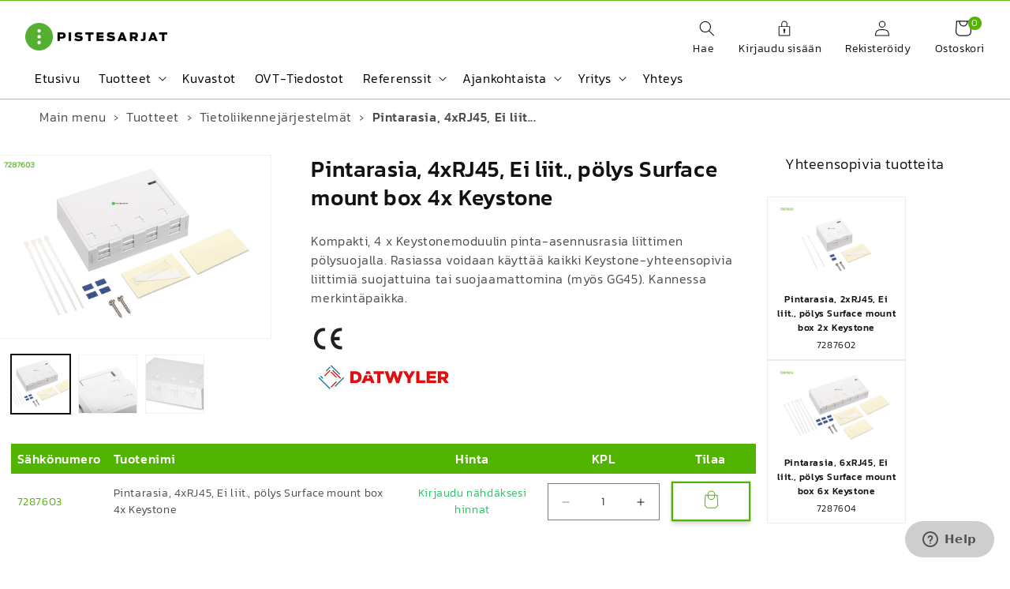

--- FILE ---
content_type: text/html; charset=utf-8
request_url: https://pistesarjat.fi/products/pintarasia-4xrj45-ei-liit-polys-surface-mount-box-4x-keystone
body_size: 45939
content:
<!doctype html>
<html class='no-js' lang='fi'>
  <head>
    <meta charset='utf-8'>
    <meta http-equiv='X-UA-Compatible' content='IE=edge'>
    <meta name='viewport' content='width=device-width,initial-scale=1'>
    <meta name='theme-color' content=''>
    <link rel='canonical' href='https://pistesarjat.fi/products/pintarasia-4xrj45-ei-liit-polys-surface-mount-box-4x-keystone'>
    <link rel='preconnect' href='https://cdn.shopify.com' crossorigin><link rel='icon' type='image/png' href='//pistesarjat.fi/cdn/shop/files/favicon.png?crop=center&height=32&v=1725295711&width=32'><link rel='preconnect' href='https://fonts.shopifycdn.com' crossorigin><title>
      Pintarasia, 4xRJ45, Ei liit., pölys Surface mount box 4x Keystone
 &ndash; Pistesarjat Oy</title>

    
      <meta name='description' content='Kompakti, 4 x Keystonemoduulin pinta-asennusrasia liittimen pölysuojalla. Rasiassa voidaan käyttää kaikki Keystone-yhteensopivia liittimiä suojattuina tai suojaamattomina (myös GG45). Kannessa merkintäpaikka.'>
    

    

<meta property="og:site_name" content="Pistesarjat Oy">
<meta property="og:url" content="https://pistesarjat.fi/products/pintarasia-4xrj45-ei-liit-polys-surface-mount-box-4x-keystone">
<meta property="og:title" content="Pintarasia, 4xRJ45, Ei liit., pölys Surface mount box 4x Keystone">
<meta property="og:type" content="product">
<meta property="og:description" content="Kompakti, 4 x Keystonemoduulin pinta-asennusrasia liittimen pölysuojalla. Rasiassa voidaan käyttää kaikki Keystone-yhteensopivia liittimiä suojattuina tai suojaamattomina (myös GG45). Kannessa merkintäpaikka."><meta property="og:image" content="http://pistesarjat.fi/cdn/shop/files/rj45_pintarasiat_2.jpg?v=1725609190">
  <meta property="og:image:secure_url" content="https://pistesarjat.fi/cdn/shop/files/rj45_pintarasiat_2.jpg?v=1725609190">
  <meta property="og:image:width" content="3000">
  <meta property="og:image:height" content="2000"><meta name="twitter:site" content="@pistesarjat"><meta name="twitter:card" content="summary_large_image">
<meta name="twitter:title" content="Pintarasia, 4xRJ45, Ei liit., pölys Surface mount box 4x Keystone">
<meta name="twitter:description" content="Kompakti, 4 x Keystonemoduulin pinta-asennusrasia liittimen pölysuojalla. Rasiassa voidaan käyttää kaikki Keystone-yhteensopivia liittimiä suojattuina tai suojaamattomina (myös GG45). Kannessa merkintäpaikka.">


    <script src='//pistesarjat.fi/cdn/shop/t/3/assets/constants.js?v=58251544750838685771713453255' defer='defer'></script>
    <script src='//pistesarjat.fi/cdn/shop/t/3/assets/pubsub.js?v=158357773527763999511713453254' defer='defer'></script>
    <script src='//pistesarjat.fi/cdn/shop/t/3/assets/global.js?v=32022973970837899751713453255' defer='defer'></script><script>window.performance && window.performance.mark && window.performance.mark('shopify.content_for_header.start');</script><meta id="shopify-digital-wallet" name="shopify-digital-wallet" content="/62604083253/digital_wallets/dialog">
<link rel="alternate" type="application/json+oembed" href="https://pistesarjat.fi/products/pintarasia-4xrj45-ei-liit-polys-surface-mount-box-4x-keystone.oembed">
<script async="async" src="/checkouts/internal/preloads.js?locale=fi-FI"></script>
<script id="shopify-features" type="application/json">{"accessToken":"b4fa4dca80cd1052a2bd8eb2b821e03e","betas":["rich-media-storefront-analytics"],"domain":"pistesarjat.fi","predictiveSearch":true,"shopId":62604083253,"locale":"fi"}</script>
<script>var Shopify = Shopify || {};
Shopify.shop = "pistesarjat-prd.myshopify.com";
Shopify.locale = "fi";
Shopify.currency = {"active":"EUR","rate":"1.0"};
Shopify.country = "FI";
Shopify.theme = {"name":"pistesarjat-shopify-theme\/master","id":132162027573,"schema_name":"Dawn","schema_version":"9.0.0","theme_store_id":null,"role":"main"};
Shopify.theme.handle = "null";
Shopify.theme.style = {"id":null,"handle":null};
Shopify.cdnHost = "pistesarjat.fi/cdn";
Shopify.routes = Shopify.routes || {};
Shopify.routes.root = "/";</script>
<script type="module">!function(o){(o.Shopify=o.Shopify||{}).modules=!0}(window);</script>
<script>!function(o){function n(){var o=[];function n(){o.push(Array.prototype.slice.apply(arguments))}return n.q=o,n}var t=o.Shopify=o.Shopify||{};t.loadFeatures=n(),t.autoloadFeatures=n()}(window);</script>
<script id="shop-js-analytics" type="application/json">{"pageType":"product"}</script>
<script defer="defer" async type="module" src="//pistesarjat.fi/cdn/shopifycloud/shop-js/modules/v2/client.init-shop-cart-sync_BaVYBPKc.fi.esm.js"></script>
<script defer="defer" async type="module" src="//pistesarjat.fi/cdn/shopifycloud/shop-js/modules/v2/chunk.common_CTbb0h5t.esm.js"></script>
<script defer="defer" async type="module" src="//pistesarjat.fi/cdn/shopifycloud/shop-js/modules/v2/chunk.modal_DUS8DR4E.esm.js"></script>
<script type="module">
  await import("//pistesarjat.fi/cdn/shopifycloud/shop-js/modules/v2/client.init-shop-cart-sync_BaVYBPKc.fi.esm.js");
await import("//pistesarjat.fi/cdn/shopifycloud/shop-js/modules/v2/chunk.common_CTbb0h5t.esm.js");
await import("//pistesarjat.fi/cdn/shopifycloud/shop-js/modules/v2/chunk.modal_DUS8DR4E.esm.js");

  window.Shopify.SignInWithShop?.initShopCartSync?.({"fedCMEnabled":true,"windoidEnabled":true});

</script>
<script>(function() {
  var isLoaded = false;
  function asyncLoad() {
    if (isLoaded) return;
    isLoaded = true;
    var urls = ["https:\/\/customer-first-focus.b-cdn.net\/cffPCLoader_min.js?shop=pistesarjat-prd.myshopify.com"];
    for (var i = 0; i < urls.length; i++) {
      var s = document.createElement('script');
      s.type = 'text/javascript';
      s.async = true;
      s.src = urls[i];
      var x = document.getElementsByTagName('script')[0];
      x.parentNode.insertBefore(s, x);
    }
  };
  if(window.attachEvent) {
    window.attachEvent('onload', asyncLoad);
  } else {
    window.addEventListener('load', asyncLoad, false);
  }
})();</script>
<script id="__st">var __st={"a":62604083253,"offset":7200,"reqid":"1cff4843-2c17-48e3-a481-69b11debf3d8-1769403489","pageurl":"pistesarjat.fi\/products\/pintarasia-4xrj45-ei-liit-polys-surface-mount-box-4x-keystone","u":"b7023f76d876","p":"product","rtyp":"product","rid":7485509206069};</script>
<script>window.ShopifyPaypalV4VisibilityTracking = true;</script>
<script id="captcha-bootstrap">!function(){'use strict';const t='contact',e='account',n='new_comment',o=[[t,t],['blogs',n],['comments',n],[t,'customer']],c=[[e,'customer_login'],[e,'guest_login'],[e,'recover_customer_password'],[e,'create_customer']],r=t=>t.map((([t,e])=>`form[action*='/${t}']:not([data-nocaptcha='true']) input[name='form_type'][value='${e}']`)).join(','),a=t=>()=>t?[...document.querySelectorAll(t)].map((t=>t.form)):[];function s(){const t=[...o],e=r(t);return a(e)}const i='password',u='form_key',d=['recaptcha-v3-token','g-recaptcha-response','h-captcha-response',i],f=()=>{try{return window.sessionStorage}catch{return}},m='__shopify_v',_=t=>t.elements[u];function p(t,e,n=!1){try{const o=window.sessionStorage,c=JSON.parse(o.getItem(e)),{data:r}=function(t){const{data:e,action:n}=t;return t[m]||n?{data:e,action:n}:{data:t,action:n}}(c);for(const[e,n]of Object.entries(r))t.elements[e]&&(t.elements[e].value=n);n&&o.removeItem(e)}catch(o){console.error('form repopulation failed',{error:o})}}const l='form_type',E='cptcha';function T(t){t.dataset[E]=!0}const w=window,h=w.document,L='Shopify',v='ce_forms',y='captcha';let A=!1;((t,e)=>{const n=(g='f06e6c50-85a8-45c8-87d0-21a2b65856fe',I='https://cdn.shopify.com/shopifycloud/storefront-forms-hcaptcha/ce_storefront_forms_captcha_hcaptcha.v1.5.2.iife.js',D={infoText:'hCaptchan suojaama',privacyText:'Tietosuoja',termsText:'Ehdot'},(t,e,n)=>{const o=w[L][v],c=o.bindForm;if(c)return c(t,g,e,D).then(n);var r;o.q.push([[t,g,e,D],n]),r=I,A||(h.body.append(Object.assign(h.createElement('script'),{id:'captcha-provider',async:!0,src:r})),A=!0)});var g,I,D;w[L]=w[L]||{},w[L][v]=w[L][v]||{},w[L][v].q=[],w[L][y]=w[L][y]||{},w[L][y].protect=function(t,e){n(t,void 0,e),T(t)},Object.freeze(w[L][y]),function(t,e,n,w,h,L){const[v,y,A,g]=function(t,e,n){const i=e?o:[],u=t?c:[],d=[...i,...u],f=r(d),m=r(i),_=r(d.filter((([t,e])=>n.includes(e))));return[a(f),a(m),a(_),s()]}(w,h,L),I=t=>{const e=t.target;return e instanceof HTMLFormElement?e:e&&e.form},D=t=>v().includes(t);t.addEventListener('submit',(t=>{const e=I(t);if(!e)return;const n=D(e)&&!e.dataset.hcaptchaBound&&!e.dataset.recaptchaBound,o=_(e),c=g().includes(e)&&(!o||!o.value);(n||c)&&t.preventDefault(),c&&!n&&(function(t){try{if(!f())return;!function(t){const e=f();if(!e)return;const n=_(t);if(!n)return;const o=n.value;o&&e.removeItem(o)}(t);const e=Array.from(Array(32),(()=>Math.random().toString(36)[2])).join('');!function(t,e){_(t)||t.append(Object.assign(document.createElement('input'),{type:'hidden',name:u})),t.elements[u].value=e}(t,e),function(t,e){const n=f();if(!n)return;const o=[...t.querySelectorAll(`input[type='${i}']`)].map((({name:t})=>t)),c=[...d,...o],r={};for(const[a,s]of new FormData(t).entries())c.includes(a)||(r[a]=s);n.setItem(e,JSON.stringify({[m]:1,action:t.action,data:r}))}(t,e)}catch(e){console.error('failed to persist form',e)}}(e),e.submit())}));const S=(t,e)=>{t&&!t.dataset[E]&&(n(t,e.some((e=>e===t))),T(t))};for(const o of['focusin','change'])t.addEventListener(o,(t=>{const e=I(t);D(e)&&S(e,y())}));const B=e.get('form_key'),M=e.get(l),P=B&&M;t.addEventListener('DOMContentLoaded',(()=>{const t=y();if(P)for(const e of t)e.elements[l].value===M&&p(e,B);[...new Set([...A(),...v().filter((t=>'true'===t.dataset.shopifyCaptcha))])].forEach((e=>S(e,t)))}))}(h,new URLSearchParams(w.location.search),n,t,e,['guest_login'])})(!1,!0)}();</script>
<script integrity="sha256-4kQ18oKyAcykRKYeNunJcIwy7WH5gtpwJnB7kiuLZ1E=" data-source-attribution="shopify.loadfeatures" defer="defer" src="//pistesarjat.fi/cdn/shopifycloud/storefront/assets/storefront/load_feature-a0a9edcb.js" crossorigin="anonymous"></script>
<script data-source-attribution="shopify.dynamic_checkout.dynamic.init">var Shopify=Shopify||{};Shopify.PaymentButton=Shopify.PaymentButton||{isStorefrontPortableWallets:!0,init:function(){window.Shopify.PaymentButton.init=function(){};var t=document.createElement("script");t.src="https://pistesarjat.fi/cdn/shopifycloud/portable-wallets/latest/portable-wallets.fi.js",t.type="module",document.head.appendChild(t)}};
</script>
<script data-source-attribution="shopify.dynamic_checkout.buyer_consent">
  function portableWalletsHideBuyerConsent(e){var t=document.getElementById("shopify-buyer-consent"),n=document.getElementById("shopify-subscription-policy-button");t&&n&&(t.classList.add("hidden"),t.setAttribute("aria-hidden","true"),n.removeEventListener("click",e))}function portableWalletsShowBuyerConsent(e){var t=document.getElementById("shopify-buyer-consent"),n=document.getElementById("shopify-subscription-policy-button");t&&n&&(t.classList.remove("hidden"),t.removeAttribute("aria-hidden"),n.addEventListener("click",e))}window.Shopify?.PaymentButton&&(window.Shopify.PaymentButton.hideBuyerConsent=portableWalletsHideBuyerConsent,window.Shopify.PaymentButton.showBuyerConsent=portableWalletsShowBuyerConsent);
</script>
<script data-source-attribution="shopify.dynamic_checkout.cart.bootstrap">document.addEventListener("DOMContentLoaded",(function(){function t(){return document.querySelector("shopify-accelerated-checkout-cart, shopify-accelerated-checkout")}if(t())Shopify.PaymentButton.init();else{new MutationObserver((function(e,n){t()&&(Shopify.PaymentButton.init(),n.disconnect())})).observe(document.body,{childList:!0,subtree:!0})}}));
</script>
<script id='scb4127' type='text/javascript' async='' src='https://pistesarjat.fi/cdn/shopifycloud/privacy-banner/storefront-banner.js'></script><script id="sections-script" data-sections="header" defer="defer" src="//pistesarjat.fi/cdn/shop/t/3/compiled_assets/scripts.js?v=4931"></script>
<script>window.performance && window.performance.mark && window.performance.mark('shopify.content_for_header.end');</script>


    <style data-shopify>
      @font-face {
  font-family: Assistant;
  font-weight: 400;
  font-style: normal;
  font-display: swap;
  src: url("//pistesarjat.fi/cdn/fonts/assistant/assistant_n4.9120912a469cad1cc292572851508ca49d12e768.woff2") format("woff2"),
       url("//pistesarjat.fi/cdn/fonts/assistant/assistant_n4.6e9875ce64e0fefcd3f4446b7ec9036b3ddd2985.woff") format("woff");
}

      @font-face {
  font-family: Assistant;
  font-weight: 700;
  font-style: normal;
  font-display: swap;
  src: url("//pistesarjat.fi/cdn/fonts/assistant/assistant_n7.bf44452348ec8b8efa3aa3068825305886b1c83c.woff2") format("woff2"),
       url("//pistesarjat.fi/cdn/fonts/assistant/assistant_n7.0c887fee83f6b3bda822f1150b912c72da0f7b64.woff") format("woff");
}

      
      
      @font-face {
  font-family: Oswald;
  font-weight: 400;
  font-style: normal;
  font-display: swap;
  src: url("//pistesarjat.fi/cdn/fonts/oswald/oswald_n4.7760ed7a63e536050f64bb0607ff70ce07a480bd.woff2") format("woff2"),
       url("//pistesarjat.fi/cdn/fonts/oswald/oswald_n4.ae5e497f60fc686568afe76e9ff1872693c533e9.woff") format("woff");
}


      :root {
        --font-body-family: Assistant, sans-serif;
        --font-body-style: normal;
        --font-body-weight: 400;
        --font-body-weight-bold: 700;

        --font-heading-family: Oswald, sans-serif;
        --font-heading-style: normal;
        --font-heading-weight: 400;

        --font-body-scale: 1.0;
        --font-heading-scale: 1.0;

        --color-base-text: 18, 18, 18;
        --color-shadow: 18, 18, 18;
        --color-base-background-1: 255, 255, 255;
        --color-base-background-2: 88, 88, 88;
        --color-base-solid-button-labels: 255, 255, 255;
        --color-base-outline-button-labels: 80, 180, 0;
        --color-base-accent-1: 80, 180, 0;
        --color-base-accent-2: 51, 79, 180;
        --payment-terms-background-color: #ffffff;

        --gradient-base-background-1: #ffffff;
        --gradient-base-background-2: #585858;
        --gradient-base-accent-1: #50b400;
        --gradient-base-accent-2: #334fb4;

        --media-padding: px;
        --media-border-opacity: 0.05;
        --media-border-width: 1px;
        --media-radius: 0px;
        --media-shadow-opacity: 0.0;
        --media-shadow-horizontal-offset: 0px;
        --media-shadow-vertical-offset: 4px;
        --media-shadow-blur-radius: 5px;
        --media-shadow-visible: 0;

        --page-width: 130rem;
        --page-width-margin: 0rem;

        --product-card-image-padding: 0.0rem;
        --product-card-corner-radius: 0.0rem;
        --product-card-text-alignment: left;
        --product-card-border-width: 0.0rem;
        --product-card-border-opacity: 0.1;
        --product-card-shadow-opacity: 0.0;
        --product-card-shadow-visible: 0;
        --product-card-shadow-horizontal-offset: 0.0rem;
        --product-card-shadow-vertical-offset: 0.4rem;
        --product-card-shadow-blur-radius: 0.5rem;

        --collection-card-image-padding: 0.0rem;
        --collection-card-corner-radius: 0.0rem;
        --collection-card-text-alignment: left;
        --collection-card-border-width: 0.0rem;
        --collection-card-border-opacity: 0.1;
        --collection-card-shadow-opacity: 0.0;
        --collection-card-shadow-visible: 0;
        --collection-card-shadow-horizontal-offset: 0.0rem;
        --collection-card-shadow-vertical-offset: 0.4rem;
        --collection-card-shadow-blur-radius: 0.5rem;

        --blog-card-image-padding: 0.0rem;
        --blog-card-corner-radius: 0.0rem;
        --blog-card-text-alignment: left;
        --blog-card-border-width: 0.0rem;
        --blog-card-border-opacity: 0.1;
        --blog-card-shadow-opacity: 0.0;
        --blog-card-shadow-visible: 0;
        --blog-card-shadow-horizontal-offset: 0.0rem;
        --blog-card-shadow-vertical-offset: 0.4rem;
        --blog-card-shadow-blur-radius: 0.5rem;

        --badge-corner-radius: 4.0rem;

        --popup-border-width: 1px;
        --popup-border-opacity: 0.1;
        --popup-corner-radius: 0px;
        --popup-shadow-opacity: 0.0;
        --popup-shadow-horizontal-offset: 0px;
        --popup-shadow-vertical-offset: 4px;
        --popup-shadow-blur-radius: 5px;

        --drawer-border-width: 1px;
        --drawer-border-opacity: 0.1;
        --drawer-shadow-opacity: 0.0;
        --drawer-shadow-horizontal-offset: 0px;
        --drawer-shadow-vertical-offset: 4px;
        --drawer-shadow-blur-radius: 5px;

        --spacing-sections-desktop: 0px;
        --spacing-sections-mobile: 0px;

        --grid-desktop-vertical-spacing: 8px;
        --grid-desktop-horizontal-spacing: 36px;
        --grid-mobile-vertical-spacing: 4px;
        --grid-mobile-horizontal-spacing: 18px;

        --text-boxes-border-opacity: 0.1;
        --text-boxes-border-width: 0px;
        --text-boxes-radius: 0px;
        --text-boxes-shadow-opacity: 0.0;
        --text-boxes-shadow-visible: 0;
        --text-boxes-shadow-horizontal-offset: 0px;
        --text-boxes-shadow-vertical-offset: 4px;
        --text-boxes-shadow-blur-radius: 5px;

        --buttons-radius: 0px;
        --buttons-radius-outset: 0px;
        --buttons-border-width: 2px;
        --buttons-border-opacity: 1.0;
        --buttons-shadow-opacity: 0.15;
        --buttons-shadow-visible: 1;
        --buttons-shadow-horizontal-offset: 0px;
        --buttons-shadow-vertical-offset: 4px;
        --buttons-shadow-blur-radius: 5px;
        --buttons-border-offset: 0.3px;

        --inputs-radius: 0px;
        --inputs-border-width: 1px;
        --inputs-border-opacity: 0.55;
        --inputs-shadow-opacity: 0.0;
        --inputs-shadow-horizontal-offset: 0px;
        --inputs-margin-offset: 0px;
        --inputs-shadow-vertical-offset: 4px;
        --inputs-shadow-blur-radius: 5px;
        --inputs-radius-outset: 0px;

        --variant-pills-radius: 40px;
        --variant-pills-border-width: 1px;
        --variant-pills-border-opacity: 0.55;
        --variant-pills-shadow-opacity: 0.0;
        --variant-pills-shadow-horizontal-offset: 0px;
        --variant-pills-shadow-vertical-offset: 4px;
        --variant-pills-shadow-blur-radius: 5px;
      }

      *,
      *::before,
      *::after {
        box-sizing: inherit;
      }

      html {
        box-sizing: border-box;
        font-size: calc(var(--font-body-scale) * 62.5%);
        height: 100%;
      }

      body {
        display: grid;
        grid-template-rows: auto auto 1fr auto;
        grid-template-columns: 100%;
        min-height: 100%;
        margin: 0;
        font-size: 1.5rem;
        letter-spacing: 0.06rem;
        line-height: calc(1 + 0.8 / var(--font-body-scale));
        font-family: var(--font-body-family);
        font-style: var(--font-body-style);
        font-weight: var(--font-body-weight);
      }

      @media screen and (min-width: 750px) {
        body {
          font-size: 1.6rem;
        }
      }
    </style>

    <link href="//pistesarjat.fi/cdn/shop/t/3/assets/app.css?v=59304933074625703751768214400" rel="stylesheet" type="text/css" media="all" />
    <link href="//pistesarjat.fi/cdn/shop/t/3/assets/base.css?v=133787357802096121541740727995" rel="stylesheet" type="text/css" media="all" />
    <link href="//pistesarjat.fi/cdn/shop/t/3/assets/pistesarjat.css?v=153358614664391418481727073585" rel="stylesheet" type="text/css" media="all" />
<link rel='preload' as='font' href='//pistesarjat.fi/cdn/fonts/assistant/assistant_n4.9120912a469cad1cc292572851508ca49d12e768.woff2' type='font/woff2' crossorigin><link rel='preload' as='font' href='//pistesarjat.fi/cdn/fonts/oswald/oswald_n4.7760ed7a63e536050f64bb0607ff70ce07a480bd.woff2' type='font/woff2' crossorigin><link
        rel='stylesheet'
        href='//pistesarjat.fi/cdn/shop/t/3/assets/component-predictive-search.css?v=34204750645310514761713453256'
        media='print'
        onload="this.media='all'"
      >

    <script>
      document.documentElement.className = document.documentElement.className.replace('no-js', 'js');
      if (Shopify.designMode) {
        document.documentElement.classList.add('shopify-design-mode');
      }
    </script>
    <script src="//pistesarjat.fi/cdn/shop/t/3/assets/algolia_autocomplete_customization.js?v=14911864134708132861743098572" type="text/javascript"></script>
    <script src="//pistesarjat.fi/cdn/shop/t/3/assets/algolia_instantsearch_customization.js?v=1203467514570481511743099117" type="text/javascript"></script>
    <script src="//ajax.googleapis.com/ajax/libs/jquery/3.6.0/jquery.min.js" type="text/javascript"></script>

  <!-- BEGIN app block: shopify://apps/sa-request-a-quote/blocks/app-embed-block/56d84fcb-37c7-4592-bb51-641b7ec5eef0 -->


<script type="text/javascript">
    var config = {"settings":{"app_url":"https:\/\/quote.samita.io","shop_url":"pistesarjat-prd.myshopify.com","domain":"pistesarjat.fi","plan":"FREE","new_frontend":1,"new_setting":1,"front_shop_url":"pistesarjat.fi","search_template_created":"true","collection_enable":"0","product_enable":"1","rfq_page":"request-for-quote","rfq_history":"quotes-history","lang_translations":[{"id":3809,"shop_id":27353,"code":"fi","toast_message":"Tuote lisätty tarjouspyyntöön","login_to_show_price_button":"Kirjaudu nähdäksesi hinnat","button":"Lisää tarjouspyyntöön","popupsuccess":"Tuote %s lisätty tarjouspyyntöön.","popupcontinue":"Jatka ostoksia","popupviewquote":"Näytä tarjouspyyntö","popupstep1":null,"popupstep2":null,"popupstep3":null,"popupproductselection":"Tuotteet","popupcontactinformation":"Yhteystiedot","popupreviewinformation":"Yhteenveto","popupnextstep":"Seuraava","popuppreviousstep":"Edellinen","productsubheading":null,"popupcontactinformationheading":"Yhteystiedot","popupcontactinformationsubheading":"Syötä yhteystietosi, jotta voimme ottaa yhteyttä sinuun.","popupback":"Takaisin","popupupdate":"Päivitä","popupproducts":"Tuotteet","popupproductssubheading":"Seuraavat tuotteet lisätään tarjouspyyntöösi","popupthankyou":"Kiitos","pageempty":"Tarjouspyyntösi on tyhjä.","pagebutton":"Lähetä tarjouspyyntö","pageimage":null,"pageproduct":"Tuote","pagevendor":"Myyjä","pagesku":"Tuotenumero","pageoption":"Valinta","pagequantity":"Määrä","pageprice":"Hinta","pagesubtotal":"Välisumma","pagetotal":"Loppusumma","formrequest":"Form request","pageremove":"Poista","error_messages":"{\"required\":\"T\\u00e4yt\\u00e4 t\\u00e4m\\u00e4 kentt\\u00e4\",\"invalid_name\":\"Tarkista nimi\",\"invalid_email\":\"Tarkista email\",\"invalid_phone\":\"Tarkista puhelinnumero\",\"file_size_limit\":\"Tiedoston koko ylitt\\u00e4\\u00e4 sallitun\",\"file_not_allowed\":\"Tiedostomuoto ei ole kelvollinen\",\"required_captcha\":\"T\\u00e4yt\\u00e4 captcha\",\"element_optional\":\"Valinnainen\"}","pagesuccess":"Kiitos tarjouspyynnöstäsi!","historylogin":"You have to {login|login} to use Quote history feature.","historyempty":"Et ole vielä lähettänyt yhtään tarjouspyyntöä.","historyaccount":"Asiakastili","historycustomer":"Nimi","historyquote":"Quote","historyemail":"Email","historydetail":"Yksityiskohdat","historydate":"Päivämäärä","historyitems":"Tuotteet","historyaction":"Toiminto","historyview":"Näytä","pagecontinueshopping":"Jatka ostoksia","created_at":null,"updated_at":null}],"lang_translationsFormbuilder":[{"id":25850,"shop_id":27353,"locale":"fi","element_name":"name","translations":"{\"label\":\"Nimi\",\"placeholder\":\"Sy\\u00f6t\\u00e4 nimi\",\"name\":\"name\"}","created_at":"2024-05-21T08:00:45.000000Z","updated_at":"2024-05-21T08:00:45.000000Z"},{"id":25851,"shop_id":27353,"locale":"fi","element_name":"email","translations":"{\"label\":\"Email\",\"placeholder\":\"Sy\\u00f6t\\u00e4 email\",\"name\":\"email\"}","created_at":"2024-05-21T08:00:45.000000Z","updated_at":"2024-05-21T08:00:45.000000Z"},{"id":25852,"shop_id":27353,"locale":"fi","element_name":"message","translations":"{\"label\":\"Viesti\",\"placeholder\":\"Viesti\",\"name\":\"message\"}","created_at":"2024-05-21T08:00:45.000000Z","updated_at":"2024-05-21T08:00:45.000000Z"}],"selector":{"productForm":[".form[action*=\"\/cart\/add\"]",".product-form form[action*=\"\/cart\/add\"]"],"addtocart_selector":".product-form__submit, [name=\"add\"], [type=\"submit\"]","addToCartTextElement":"[data-add-to-cart-text], span","collectionProductForm":".quick-add .form[action*=\"\/cart\/add\"], form[id*=\"quick-add-template\"], .grid__item .form[action=\"\/cart\/add\"]","collectionAddToCartSelector":".form .quick-add__submit, form [name=\"add\"], form [type=\"submit\"]","productCollectionItem":"li.grid__item, li[data-product-handle], .product__info-wrapper.grid__item","productCollectionHref":"h3[data-href*=\"\/products\/\"], div[data-href*=\"\/products\/\"], a.product-block__link[href*=\"\/products\/\"], a.indiv-product__link[href*=\"\/products\/\"], a.thumbnail__link[href*=\"\/products\/\"], a.product-item__link[href*=\"\/products\/\"], a.product-card__link[href*=\"\/products\/\"], a.product-card-link[href*=\"\/products\/\"], a.product-block__image__link[href*=\"\/products\/\"], a.stretched-link[href*=\"\/products\/\"], a.grid-product__link[href*=\"\/products\/\"], a.product-grid-item--link[href*=\"\/products\/\"], a.product-link[href*=\"\/products\/\"], a.product__link[href*=\"\/products\/\"], a.full-unstyled-link[href*=\"\/products\/\"], a.grid-item__link[href*=\"\/products\/\"], a.grid-product__link[href*=\"\/products\/\"], a[data-product-page-link][href*=\"\/products\/\"], a[href*=\"\/products\/\"]:not(.logo-bar__link,.ButtonGroup__Item.Button,.menu-promotion__link,.site-nav__link,.mobile-nav__link,.hero__sidebyside-image-link,.announcement-link,.breadcrumbs-list__link,.single-level-link,.d-none,.icon-twitter,.icon-facebook,.icon-pinterest,#btn,.list-menu__item.link.link--tex,.btnProductQuickview,.index-banner-slides-each,.global-banner-switch,.sub-nav-item-link,.announcement-bar__link)","quickViewSelector":"modal-opener .quick-add__submit, .quickview-btn","quickViewProductForm":".quick-add-modal .form, [id*=\"product-form-quickadd\"]","searchResultSelector":".predictive-search","searchResultItemSelector":".predictive-search__list-item, .predictive-search__result-group ul li","price_selector":".lh-price, .product__info-container [id*=\"price-template\"] .price:not(.price--on-sale) .price__regular .price-item--regular, .product__info-container [id*=\"price-template\"] .price.price--on-sale .price__sale .price-item--sale, .card-information .price__container, .product__info-container .price__container, .predictive-search__item-content .price__container","buynow_selector":".shopify-payment-button","quantity_selector":"[name=\"quantity\"], input.quantity, [name=\"qty\"]","variantSelector":".product-form__variants, .ga-product_variant_select, select[name=\"id\"], input[name=\"id\"], .qview-variants \u003e select, select[name=\"id[]\"], input[name=\"grfqId\"], select[name=\"idGlobo\"]","variantActivator":"variant-selects .product-form__input select, variant-radios .product-form__input input","checkout_btn":"input[type=\"submit\"][name=\"checkout\"], button[type=\"submit\"][name=\"checkout\"], button[type=\"button\"][name=\"checkout\"]","quoteCounter":".quotecounter .bigquotecounter, .cart-icon .quotecount, cart-icon .count, [id=\"quoteCount\"], .quoteCount, .g-quote-item span.g-badge, .medium-up--hide.small--one-half .site-header__cart span.quotecount","positionButton":".g-atc","positionCollectionButton":".card__content .card-information","positionQuickviewButton":".g-quickview-atc","positionFeatureButton":".g-feature-atc","positionSearchButton":".g-feature-atc","positionLoginButton":".g-login-btn","theme_name":"Dawn","theme_store_id":887,"cssDefaultforTheme":{"button":"button"}},"classes":{"rfqButton":"rfq-btn","rfqCollectionButton":"rfq-collection-btn","rfqCartButton":"rfq-btn-cart","rfqLoginButton":"grfq-login-to-see-price-btn","rfqTheme":"rfq-theme","rfqHidden":"rfq-hidden","rfqHidePrice":"GRFQHidePrice","rfqHideAtcBtn":"GRFQHideAddToCartButton","rfqHideBuynowBtn":"GRFQHideBuyNowButton","rfqCollectionContent":"rfq-collection-content","rfqCollectionLoaded":"rfq-collection-loaded","rfqCollectionItem":"rfq-collection-item","rfqCollectionVariantSelector":"rfq-variant-id","rfqSingleProductForm":"rfq-product-form","rfqCollectionProductForm":"rfq-collection-form","rfqFeatureProductForm":"rfq-feature-form","rfqQuickviewProductForm":"rfq-quickview-form","rfqCollectionActivator":"rfq-variant-selector"},"translation_default":{"button":"Lisää tarjouspyyntöön","popupsuccess":"Tuote %s lisätty tarjouspyyntöön.","popupproductselection":"Tuotteet","popupreviewinformation":"Yhteenveto","popupcontactinformation":"Yhteystiedot","popupcontinue":"Jatka ostoksia","popupviewquote":"Näytä tarjouspyyntö","popupnextstep":"Seuraava","popuppreviousstep":"Edellinen","productsubheading":"Enter your quote quantity for each variant","popupcontactinformationheading":"Yhteystiedot","popupcontactinformationsubheading":"Syötä yhteystietosi, jotta voimme ottaa yhteyttä sinuun.","popupback":"Takaisin","popupupdate":"Päivitä","popupproducts":"Tuotteet","popupproductssubheading":"Seuraavat tuotteet lisätään tarjouspyyntöösi","popupthankyou":"Kiitos","toast_message":"Tuote lisätty tarjouspyyntöön","pageempty":"Tarjouspyyntösi on tyhjä.","pagebutton":"Lähetä tarjouspyyntö","pagesubmitting":"Lähetetään","pagesuccess":"Kiitos tarjouspyynnöstäsi!","pagecontinueshopping":"Jatka ostoksia","pageimage":"","pageproduct":"Tuote","pagevendor":"Myyjä","pagesku":"Tuotenumero","pageoption":"Valinta","pagequantity":"Määrä","pageprice":"Hinta","pagetotal":"Loppusumma","formrequest":"Form request","pagesubtotal":"Välisumma","pageremove":"Remove","error_messages":{"required":"Please fill in this field","invalid_name":"Invalid name","invalid_email":"Invalid email","invalid_phone":"Invalid phone","file_size_limit":"File size exceed limit","file_not_allowed":"File extension is not allowed","required_captcha":"Please verify captcha","element_optional":"Optional"},"historylogin":"You have to {login|login} to use Quote history feature.","historyempty":"You haven't placed any quote yet.","historyaccount":"Account Information","historycustomer":"Customer Name","historyid":"","historydate":"Date","historyitems":"Items","historyaction":"Action","historyview":"View","login_to_show_price_button":"Kirjaudu nähdäksesi hinnat","message_toast":"Tuote lisätty tarjouspyyntöön"},"show_buynow":2,"show_atc":2,"show_price":2,"convert_cart_enable":"2","redirectUrl":"https:\/\/pistesarjat.fi","message_type_afteratq":"toast","require_login":1,"login_to_show_price":0,"login_to_show_price_button_background":"transparent","login_to_show_price_button_text_color":"inherit","money_format":"€","money_format_full":"€{{amount_with_comma_separator}}","rules":{"all":{"enable":true},"manual":{"enable":false,"manual_products":null},"automate":{"enable":false,"automate_rule":[{"value":null,"where":"NOT_EQUALS","select":"TITLE"}],"automate_operator":"and"}},"hide_price_rule":{"manual":{"ids":[]},"automate":{"operator":"and","rule":[{"select":"TITLE","value":null,"where":"CONTAINS"}]}},"settings":{"historylogin":"You have to {login|login} to use Quote history feature."},"file_extension":["pdf","jpg","jpeg","psd"],"reCAPTCHASiteKey":"","product_field_display":["image","option","qty"],"form_elements":[{"id":590117,"form_id":26815,"code":"name","type":"text","subtype":null,"label":"Name","default":null,"placeholder":"Enter your name","className":null,"maxlength":null,"rows":null,"required":1,"validate":null,"allow_multiple":null,"width":"100","description":null,"created_at":"2024-04-17T18:40:51.000000Z","updated_at":"2024-04-17T18:40:51.000000Z"},{"id":590118,"form_id":26815,"code":"email","type":"email","subtype":null,"label":"Email","default":null,"placeholder":"Enter your email","className":null,"maxlength":null,"rows":null,"required":1,"validate":null,"allow_multiple":null,"width":"100","description":null,"created_at":"2024-04-17T18:40:51.000000Z","updated_at":"2024-04-17T18:40:51.000000Z"},{"id":590119,"form_id":26815,"code":"message","type":"textarea","subtype":null,"label":"Message","default":null,"placeholder":"Message","className":null,"maxlength":null,"rows":null,"required":1,"validate":null,"allow_multiple":null,"width":"100","description":null,"created_at":"2024-04-17T18:40:51.000000Z","updated_at":"2024-04-17T18:40:51.000000Z"}],"quote_widget_enable":true,"quote_widget_action":"open_quote_popup","quote_widget_icon":"","quote_widget_label":"Tarjouspyyntö ({numOfItem})","quote_widget_background":"#000","quote_widget_color":"#fff","quote_widget_position":"half_top_right","enable_custom_price":"0","button_background":"#50b400","button_color":"","buttonfont":"px","popup_primary_bg_color":"#50b400","appearance":"","continue_shopping":"https:\/\/pistesarjat.fi\/","collection_variant_selector":"1"}}
    window.GRFQConfigs = window.GRFQConfigs || {};
    
    GRFQConfigs.classes = {
        rfqButton: 'rfq-btn',
        rfqCollectionButton: 'rfq-collection-btn',
        rfqCartButton: 'rfq-btn-cart',
        rfqLoginButton: 'grfq-login-to-see-price-btn',
        rfqTheme: 'rfq-theme',
        rfqHidden: 'rfq-hidden',
        rfqHidePrice: 'GRFQHidePrice',
        rfqHideAtcBtn: 'GRFQHideAddToCartButton',
        rfqHideBuynowBtn: 'GRFQHideBuyNowButton',
        rfqCollectionContent: 'rfq-collection-content',
        rfqCollectionLoaded: 'rfq-collection-loaded',
        rfqCollectionItem: 'rfq-collection-item',
        rfqCollectionVariantSelector: 'rfq-variant-id',
        rfqSingleProductForm: 'rfq-product-form',
        rfqCollectionProductForm: 'rfq-collection-form',
        rfqFeatureProductForm: 'rfq-feature-form',
        rfqQuickviewProductForm: 'rfq-quickview-form',
        rfqCollectionActivator: 'rfq-variant-selector'
    }
    GRFQConfigs.selector = {
        productForm: [
            ".home-product form[action*=\"/cart/add\"]",
            ".shop-product form[action*=\"/cart/add\"]",
            "#shopify-section-featured-product form[action*=\"/cart/add\"]",
            "form.apb-product-form",
            ".product-form__buy-buttons form[action*=\"/cart/add\"]",
            "product-form form[action*=\"/cart/add\"]",
            ".product-form form[action*=\"/cart/add\"]",
            ".product-page form[action*=\"/cart/add\"]",
            ".product-add form[action*=\"/cart/add\"]",
            "[id*=\"ProductSection--\"] form[action*=\"/cart/add\"]",
            "form#add-to-cart-form",
            "form.sf-cart__form",
            "form.productForm",
            "form.product-form",
            "form.product-single__form",
            "form.shopify-product-form:not(#product-form-installment)",
            "form.atc-form",
            "form.atc-form-mobile",
            "form[action*=\"/cart/add\"]:not([hidden]):not(#product-form-installment)"
        ],
        addtocart_selector: "#shopify_add_to_cart,.product-form .btn-cart,.js-product-button-add-to-cart,.shopify-product-form .btn-addtocart,#product-add-to-cart,.shopify-product-form .add_to_cart,.product-details__add-to-cart-button,.shopify-product-form .product-submit,.product-form__cart-buttons,.shopify-product-form input[type=\"submit\"],.js-product-form button[type=\"submit\"],form.product-purchase-form button[type=\"submit\"],#addToCart,#AddToCart,[data-btn-type=\"add-to-cart\"],.default-cart-button__button,.shopify-product-form button[data-add-to-cart],form[data-product-form] .add-to-cart-btn,.product__submit__add,.product-form .add-to-cart-button,.product-form__cart-submit,.shopify-product-form button[data-product-add],#AddToCart--product-template,.product-buy-buttons--cta,.product-form__add-btn,form[data-type=\"add-to-cart-form\"] .product__add-to-cart,.productForm .productForm-submit,.ProductForm__AddToCart,.shopify-product-form .btn--add-to-cart,.ajax-product-form button[data-add-to-cart],.shopify-product-form .product__submit__add,form[data-product-form] .add-to-cart,.product-form .product__submit__add,.shopify-product-form button[type=\"submit\"][data-add-button],.product-form .product-form__add-button,.product-form__submit,.product-single__form .add-to-cart,form#AddToCartForm button#AddToCart,form.shopify-product-form button.add-to-cart,form[action*=\"/cart/add\"] [name=\"add\"],form[action*=\"/cart/add\"] button#AddToCartDesk, form[data-product-form] button[data-product-add], .product-form--atc-button[data-product-atc], .globo-validationForm, button.single_add_to_cart_button, input#AddToCart-product-template, button[data-action=\"add-to-cart\"], .product-details-wrapper .add-to-cart input, form.product-menu-form .product-menu-button[data-product-menu-button-atc], .product-add input#AddToCart, #product-content #add-to-cart #addToCart, .product-form-submit-wrap .add-to-cart-button, .productForm-block .productForm-submit, .btn-wrapper-c .add, .product-submit input.add-to-cart, .form-element-quantity-submit .form-element-submit-button, .quantity-submit-row__submit input, form#AddToCartForm .product-add input#addToCart, .product__form .product__add-to-cart, #product-description form .product-add .add, .product-add input.button.product-add-available, .globo__validation-default, #product-area .product-details-wrapper .options .selector-wrapper .submit,.product_type_simple add_to_cart_button,.pr_atc,.js-product-button-add-to-cart,.product-cta,.tt-btn-addtocart,.product-card-interaction,.product-item__quick-form,.product--quick-add,.btn--quick[data-add-to-cart],.product-card-btn__btn,.productitem--action-atc,.quick-add-btn,.quick-add-button,.product-item__quick-add-button,add-to-cart,.cartButton,.product_after_shop_loop_buttons,.quick-buy-product-form .pb-button-shadow,.product-form__submit,.quick-add__submit,.product__submit__add,form #AddToCart-product-template, form #AddToCart, form #addToCart-product-template, form .product__add-to-cart-button, form .product-form__cart-submit, form .add-to-cart, form .cart-functions > button, form .productitem--action-atc, form .product-form--atc-button, form .product-menu-button-atc, form .product__add-to-cart, form .add-to-cart-button, form #addToCart, form .product-detail__form__action > button, form .product-form-submit-wrap > input, form .product-form input[type=\"submit\"], form input.submit, form .add_to_cart, form .product-item-quick-shop, form #add-to-cart, form .productForm-submit, form .add-to-cart-btn, form .product-single__add-btn, form .quick-add--add-button, form .product-page--add-to-cart, form .addToCart, form .product-form .form-actions, form .button.add, form button#add, form .addtocart, form .AddtoCart, form .product-add input.add, form button#purchase, form[action*=\"/cart/add\"] button[type=\"submit\"], form .product__form button[type=\"submit\"], form #AddToCart--product-template",
        addToCartTextElement: "[data-add-to-cart-text], [data-button-text], .button-text, *:not(.icon):not(.spinner):not(.no-js):not(.spinner-inner-1):not(.spinner-inner-2):not(.spinner-inner-3)",
        collectionProductForm: ".spf-product__form, form[action*=\"/cart/add\"]",
        collectionAddToCartSelector: ".collectionPreorderAddToCartBtn, [type=\"submit\"]:not(.quick-add__submit), [name=\"add\"]:not(.quick-add__submit), .add-to-cart-btn, .pt-btn-addtocart, .js-add-to-cart, .tt-btn-addtocart, .spf-product__form-btn-addtocart, .ProductForm__AddToCart, button.gt_button.gt_product-button--add-to-cart, .button--addToCart",
        productCollectionItem: ".grid__item, .product-item, .card > .card__content .card__information,.collection-product-card,.sf__pcard,.product-item__content,.products .product-col,.pr_list_item,.pr_grid_item,.product-wrap,.tt-layout-product-item .tt-product,.products-grid .grid-item,.product-grid .indiv-product, .product-list [data-product-item],.product-list .product-block,.collection-products .collection-product,.collection__grid-loop .product-index,.product-thumbnail[data-product-thumbnail],.filters-results .product-list .card,.product-loop .product-index,#main-collection-product-grid .product-index,.collection-container .product,.featured-collection .product,.collection__grid-item,.collection-product,[data-product-grid-item],.product-grid-item.product-grid-item--featured,.collection__products .product-grid-item, .collection-alternating-product,.product-list-item, .collection-product-grid [class*=\"column\"],.collection-filters .product-grid-item, .featured-collection__content .featured-collection__item,.collection-grid .grid-item.grid-product,#CollectionProductGrid .collection-list li,.collection__products .product-item,.collection__products .product-item,#main-collection-product-grid .product-loop__item,.product-loop .product-loop__item, .products #ajaxSection c:not(.card-price),#main-collection-products .product,.grid.gap-theme > li,.mainCollectionProductGrid .grid .block-product,.collection-grid-main .items-start > .block, .s-collection__products .c-product-item,.products-grid .product,[data-section-type=\"collection\"] .group.block,.blocklayout .block.product,.sf__pcard,.product-grid .product-block,.product-list .product-block .product-block__inner, .collection.grid .product-item .product-item__wrapper,.collection--body--grid .product--root,.o-layout__item .product-card,.productgrid--items .productgrid--item .productitem,.box__collection,.collection-page__product,.collection-grid__row .product-block .product-block__inner,.ProductList .Grid__Cell .ProductItem .ProductItem__Wrapper,.items .item .item__inner,.grid-flex .product-block,.product-loop .product,.collection__products .product-tile,.product-list .product-item, .product-grid .grid-item .grid-item__content,.collection .product-item, .collection__grid .product-card .product-card-info,.collection-list .block,.collection__products .product-item,.product--root[data-product-view=grid],.grid__wrapper .product-loop__item,.collection__list-item, #CollectionSection .grid-uniform .grid-item, #shopify-section-collection-template .product-item, .collections__products .featured-collections__item, .collection-grid-section:not(.shopify-section),.spf-product-card,.product-grid-item,.productitem, .type-product-grid-item, .product-details, .featured-product-content",
        productCollectionHref: "h3[data-href*=\"/products/\"], div[data-href*=\"/products/\"], a.product-block__link[href*=\"/products/\"], a.indiv-product__link[href*=\"/products/\"], a.thumbnail__link[href*=\"/products/\"], a.product-item__link[href*=\"/products/\"], a.product-card__link[href*=\"/products/\"], a.product-card-link[href*=\"/products/\"], a.product-block__image__link[href*=\"/products/\"], a.stretched-link[href*=\"/products/\"], a.grid-product__link[href*=\"/products/\"], a.product-grid-item--link[href*=\"/products/\"], a.product-link[href*=\"/products/\"], a.product__link[href*=\"/products/\"], a.full-unstyled-link[href*=\"/products/\"], a.grid-item__link[href*=\"/products/\"], a.grid-product__link[href*=\"/products/\"], a[data-product-page-link][href*=\"/products/\"], a[href*=\"/products/\"]:not(.logo-bar__link,.ButtonGroup__Item.Button,.menu-promotion__link,.site-nav__link,.mobile-nav__link,.hero__sidebyside-image-link,.announcement-link,.breadcrumbs-list__link,.single-level-link,.d-none,.icon-twitter,.icon-facebook,.icon-pinterest,#btn,.list-menu__item.link.link--tex,.btnProductQuickview,.index-banner-slides-each,.global-banner-switch,.sub-nav-item-link,.announcement-bar__link)",
        quickViewSelector: "a.quickview-icon.quickview, .qv-icon, .previewer-button, .sca-qv-button, .product-item__action-button[data-action=\"open-modal\"], .boost-pfs-quickview-btn, .collection-product[data-action=\"show-product\"], button.product-item__quick-shop-button, .product-item__quick-shop-button-wrapper, .open-quick-view, .product-item__action-button[data-action=\"open-modal\"], .tt-btn-quickview, .product-item-quick-shop .available, .quickshop-trigger, .productitem--action-trigger:not(.productitem--action-atc), .quick-product__btn, .thumbnail, .quick_shop, a.sca-qv-button, .overlay, .quick-view, .open-quick-view, [data-product-card-link], a[rel=\"quick-view\"], a.quick-buy, div.quickview-button > a, .block-inner a.more-info, .quick-shop-modal-trigger, a.quick-view-btn, a.spo-quick-view, div.quickView-button, a.product__label--quick-shop, span.trigger-quick-view, a.act-quickview-button, a.product-modal, [data-quickshop-full], [data-quickshop-slim], [data-quickshop-trigger], .quick_view_btn, .js-quickview-trigger, [id*=\"quick-add-template\"], .js-quickbuy-button",
        quickViewProductForm: ".qv-form, .qview-form, .description-wrapper_content, .wx-product-wrapper, #sca-qv-add-item-form, .product-form, #boost-pfs-quickview-cart-form, .product.preview .shopify-product-form, .product-details__form, .gfqv-product-form, #ModalquickView form#modal_quick_view, .quick_view_form, .product_form, .quick-buy__product-form, .quick-shop-modal form[action*=\"/cart/add\"], #quick-shop-modal form[action*=\"/cart/add\"], .white-popup.quick-view form[action*=\"/cart/add\"], .quick-view form[action*=\"/cart/add\"], [id*=\"QuickShopModal-\"] form[action*=\"/cart/add\"], .quick-shop.active form[action*=\"/cart/add\"], .quick-view-panel form[action*=\"/cart/add\"], .content.product.preview form[action*=\"/cart/add\"], .quickView-wrap form[action*=\"/cart/add\"], .quick-modal form[action*=\"/cart/add\"], #colorbox form[action*=\"/cart/add\"], .product-quick-view form[action*=\"/cart/add\"], .quickform, .modal--quickshop-full, .modal--quickshop form[action*=\"/cart/add\"], .quick-shop-form, .fancybox-inner form[action*=\"/cart/add\"], #quick-view-modal form[action*=\"/cart/add\"], [data-product-modal] form[action*=\"/cart/add\"], .modal--quick-shop.modal--is-active form[action*=\"/cart/add\"]",
        searchResultSelector: ".predictive-search, .search__results__products, .search-bar__results, .predictive-search-results, #PredictiveResults, .search-results-panel, .search-flydown--results, .header-search-results-wrapper, .main_search__popup",
        searchResultItemSelector: ".predictive-search__list-item, .predictive-search__results-list li, ul li, .product-item, .search-bar__results-products .mini-product, .search__product-loop li, .grid-item, .grid-product, .search--result-group .row, .search-flydown--product, .predictive-search-group .grid, .main-search-result, .search-result",
        price_selector: ".sf__pcard-price,.shopify-Price-amount,#price_ppr,.product-page-info__price,.tt-price,.price-box,.product__price-container,.product-meta__price-list-container,.product-item-meta__price-list-container,.collection-product-price,.product__grid__price,.product-grid-item__price,.product-price--wrapper,.price__current,.product-loop-element__price,.product-block__price,[class*=\"product-card-price\"],.ProductMeta__PriceList,.ProductItem__PriceList,.product-detail__price,.price_wrapper,.product__price__wrap,[data-price-wrapper],.product-item__price-list,.product-single__prices,.product-block--price,.product-page--pricing,.current-price,.product-prices,.product-card-prices,.product-price-block,product-price-root,.product--price-container,.product-form__prices,.product-loop__price,.card-price,.product-price-container,.product_after_shop_loop_price,.main-product__price,.product-block-price,span[data-product-price],.block-price,product-price,.price-wrapper,.price__container,#ProductPrice-product-template,#ProductPrice,.product-price,.product__price—reg,#productPrice-product-template,.product__current-price,.product-thumb-caption-price-current,.product-item-caption-price-current,.grid-product__price,.product__price,span.price:not(.mini-cart__content .price),span.product-price,.productitem--price,.product-pricing,span.money,.product-item__price,.product-list-item-price,p.price,div.price,.product-meta__prices,div.product-price,span#price,.price.money,h3.price,a.price,.price-area,.product-item-price,.pricearea,.collectionGrid .collectionBlock-info > p,#ComparePrice,.product--price-wrapper,.product-page--price-wrapper,.color--shop-accent.font-size--s.t--meta.f--main,.ComparePrice,.ProductPrice,.prodThumb .title span:last-child,.product-single__price-product-template,.product-info-price,.price-money,.prod-price,#price-field,.product-grid--price,.prices,.pricing,#product-price,.money-styling,.compare-at-price,.product-item--price,.card__price,.product-card__price,.product-price__price,.product-item__price-wrapper,.product-single__price,.grid-product__price-wrap,a.grid-link p.grid-link__meta,dl.price,.mini-product__price,.predictive-search__price",
        buynow_selector: ".shopify-payment-button",
        quantity_selector: "[name=\"quantity\"], input.quantity, [name=\"qty\"]",
        variantSelector: ".product-form__variants, .ga-product_variant_select, select[name=\"id\"], input[name=\"id\"], .qview-variants > select, select[name=\"id[]\"], input[name=\"grfqId\"], select[name=\"idGlobo\"]",
        variantActivator: ".product-form__chip-wrapper, .product__swatches [data-swatch-option], .swatch__container .swatch__option, .gf_swatches .gf_swatch, .product-form__controls-group-options select, ul.clickyboxes li, .pf-variant-select, ul.swatches-select li, .product-options__value, .form-check-swatch, button.btn.swatch select.product__variant, .pf-container a, button.variant.option, ul.js-product__variant--container li, .variant-input, .product-variant > ul > li  ,.input--dropdown, .HorizontalList > li, .product-single__swatch__item, .globo-swatch-list ul.value > .select-option, .form-swatch-item, .selector-wrapper select, select.pf-input, ul.swatches-select > li.nt-swatch.swatch_pr_item, ul.gfqv-swatch-values > li, .lh-swatch-select, .swatch-image, .variant-image-swatch, #option-size, .selector-wrapper .replaced, .regular-select-content > .regular-select-item, .radios--input, ul.swatch-view > li > .swatch-selector ,.single-option-selector, .swatch-element input, [data-product-option], .single-option-selector__radio, [data-index^=\"option\"], .SizeSwatchList input, .swatch-panda input[type=radio], .swatch input, .swatch-element input[type=radio], select[id*=\"product-select-\"], select[id|=\"product-select-option\"], [id|=\"productSelect-product\"], [id|=\"ProductSelect-option\"],select[id|=\"product-variants-option\"],select[id|=\"sca-qv-product-selected-option\"],select[id*=\"product-variants-\"],select[id|=\"product-selectors-option\"],select[id|=\"variant-listbox-option\"],select[id|=\"id-option\"],select[id|=\"SingleOptionSelector\"], .variant-input-wrap input, [data-action=\"select-value\"], .product-swatch-list li, .product-form__input input",
        checkout_btn: "input[type=\"submit\"][name=\"checkout\"], button[type=\"submit\"][name=\"checkout\"], button[type=\"button\"][name=\"checkout\"]",
        quoteCounter: ".quotecounter .bigquotecounter, .cart-icon .quotecount, cart-icon .count, [id=\"quoteCount\"], .quoteCount, .g-quote-item span.g-badge, .medium-up--hide.small--one-half .site-header__cart span.quotecount",
        positionButton: ".g-atc",
        positionCollectionButton: ".g-collection-atc",
        positionQuickviewButton: ".g-quickview-atc",
        positionFeatureButton: ".g-feature-atc",
        positionSearchButton: ".g-feature-atc",
        positionLoginButton: ".g-login-btn"
    }
    window.GRFQConfigs = config.settings || {};
    window.GRFQCollection = window.GRFQCollection || {};
    GRFQConfigs.customer = {
        'id': '',
        'email': '',
        'name': '',
        'first_name': '',
        'last_name': '',
        'phone': '',
        'note': '',
        'tags': null,
        'default_address': null,
        'addresses': null,
        'b2b': null,
        'company_available_locations': {
            "id": null,
        },
        'current_company': {
            "id": null,
        },
        'current_location': {
            "id": null,
        },
        "company_name":""
    };
    
    
    
    
        if("rfq_theme_"+( (typeof Shopify != 'undefined' && Shopify?.theme?.id ) ? Shopify?.theme?.id : 0) == "rfq_theme_132143677493"){
            GRFQConfigs.theme_info = {"id":132143677493,"name":"pistesarjat-shopify-theme/master","created_at":"2024-04-17T20:58:39+03:00","updated_at":"2024-04-17T21:21:59+03:00","role":"main","theme_store_id":887,"previewable":true,"processing":false,"admin_graphql_api_id":"gid://shopify/Theme/132143677493","theme_name":"Dawn","theme_version":"9.0.0"}
        }
    
    
    
        if("rfq_theme_"+( (typeof Shopify != 'undefined' && Shopify?.theme?.id ) ? Shopify?.theme?.id : 0) == "rfq_theme_132162027573"){
            GRFQConfigs.theme_info = {"id":132162027573,"name":"pistesarjat-shopify-theme/master","created_at":"2024-04-18T18:14:12+03:00","updated_at":"2024-05-22T00:01:21+03:00","role":"main","theme_store_id":887,"previewable":true,"processing":false,"admin_graphql_api_id":"gid://shopify/Theme/132162027573","theme_name":"Dawn","theme_version":"9.0.0"}
        }
    
    
    
        if("rfq_theme_"+( (typeof Shopify != 'undefined' && Shopify?.theme?.id ) ? Shopify?.theme?.id : 0) == "rfq_theme_132691755061"){
            GRFQConfigs.theme_info = {"id":132691755061,"name":"Development (f4414a-DESKTOP-K7EP3UE)","created_at":"2024-05-14T09:10:35+03:00","updated_at":"2024-05-22T00:05:52+03:00","role":"development","theme_store_id":887,"previewable":true,"processing":false,"admin_graphql_api_id":"gid://shopify/Theme/132691755061","theme_name":"Dawn","theme_version":"9.0.0"}
        }
    
    
    
        GRFQConfigs.product = {"id":7485509206069,"title":"Pintarasia, 4xRJ45, Ei liit., pölys Surface mount box 4x Keystone","handle":"pintarasia-4xrj45-ei-liit-polys-surface-mount-box-4x-keystone","description":"\u003cp\u003eKompakti, 4 x Keystonemoduulin pinta-asennusrasia liittimen pölysuojalla. Rasiassa voidaan käyttää kaikki Keystone-yhteensopivia liittimiä suojattuina tai suojaamattomina (myös GG45). Kannessa merkintäpaikka.\u003c\/p\u003e\n","published_at":"2024-04-22T00:51:39+03:00","created_at":"2024-04-19T17:07:44+03:00","vendor":"pistesarjat-prd","type":"","tags":[],"price":582,"price_min":582,"price_max":582,"available":true,"price_varies":false,"compare_at_price":null,"compare_at_price_min":0,"compare_at_price_max":0,"compare_at_price_varies":false,"variants":[{"id":43347538247733,"title":"Pintarasia, 4xRJ45, Ei liit., pölys Surface mount box 4x Keystone","option1":"Pintarasia, 4xRJ45, Ei liit., pölys Surface mount box 4x Keystone","option2":null,"option3":null,"sku":"7287603","requires_shipping":true,"taxable":true,"featured_image":null,"available":true,"name":"Pintarasia, 4xRJ45, Ei liit., pölys Surface mount box 4x Keystone - Pintarasia, 4xRJ45, Ei liit., pölys Surface mount box 4x Keystone","public_title":"Pintarasia, 4xRJ45, Ei liit., pölys Surface mount box 4x Keystone","options":["Pintarasia, 4xRJ45, Ei liit., pölys Surface mount box 4x Keystone"],"price":582,"weight":75,"compare_at_price":null,"inventory_management":"shopify","barcode":null,"requires_selling_plan":false,"selling_plan_allocations":[]}],"images":["\/\/pistesarjat.fi\/cdn\/shop\/files\/rj45_pintarasiat_2.jpg?v=1725609190","\/\/pistesarjat.fi\/cdn\/shop\/files\/rj45_pintarasiat_4_1.jpg?v=1725609192","\/\/pistesarjat.fi\/cdn\/shop\/files\/108_pintarasia.jpg?v=1725609195"],"featured_image":"\/\/pistesarjat.fi\/cdn\/shop\/files\/rj45_pintarasiat_2.jpg?v=1725609190","options":["Title"],"media":[{"alt":null,"id":27943552352309,"position":1,"preview_image":{"aspect_ratio":1.5,"height":2000,"width":3000,"src":"\/\/pistesarjat.fi\/cdn\/shop\/files\/rj45_pintarasiat_2.jpg?v=1725609190"},"aspect_ratio":1.5,"height":2000,"media_type":"image","src":"\/\/pistesarjat.fi\/cdn\/shop\/files\/rj45_pintarasiat_2.jpg?v=1725609190","width":3000},{"alt":null,"id":27943552516149,"position":2,"preview_image":{"aspect_ratio":1.458,"height":2057,"width":3000,"src":"\/\/pistesarjat.fi\/cdn\/shop\/files\/rj45_pintarasiat_4_1.jpg?v=1725609192"},"aspect_ratio":1.458,"height":2057,"media_type":"image","src":"\/\/pistesarjat.fi\/cdn\/shop\/files\/rj45_pintarasiat_4_1.jpg?v=1725609192","width":3000},{"alt":null,"id":27943552548917,"position":3,"preview_image":{"aspect_ratio":1.798,"height":445,"width":800,"src":"\/\/pistesarjat.fi\/cdn\/shop\/files\/108_pintarasia.jpg?v=1725609195"},"aspect_ratio":1.798,"height":445,"media_type":"image","src":"\/\/pistesarjat.fi\/cdn\/shop\/files\/108_pintarasia.jpg?v=1725609195","width":800}],"requires_selling_plan":false,"selling_plan_groups":[],"content":"\u003cp\u003eKompakti, 4 x Keystonemoduulin pinta-asennusrasia liittimen pölysuojalla. Rasiassa voidaan käyttää kaikki Keystone-yhteensopivia liittimiä suojattuina tai suojaamattomina (myös GG45). Kannessa merkintäpaikka.\u003c\/p\u003e\n"};
        GRFQConfigs.product['collection'] = [291265085493,291265740853,291264888885];
        GRFQConfigs.product.selected_or_first_available_variant = {"id":43347538247733,"title":"Pintarasia, 4xRJ45, Ei liit., pölys Surface mount box 4x Keystone","option1":"Pintarasia, 4xRJ45, Ei liit., pölys Surface mount box 4x Keystone","option2":null,"option3":null,"sku":"7287603","requires_shipping":true,"taxable":true,"featured_image":null,"available":true,"name":"Pintarasia, 4xRJ45, Ei liit., pölys Surface mount box 4x Keystone - Pintarasia, 4xRJ45, Ei liit., pölys Surface mount box 4x Keystone","public_title":"Pintarasia, 4xRJ45, Ei liit., pölys Surface mount box 4x Keystone","options":["Pintarasia, 4xRJ45, Ei liit., pölys Surface mount box 4x Keystone"],"price":582,"weight":75,"compare_at_price":null,"inventory_management":"shopify","barcode":null,"requires_selling_plan":false,"selling_plan_allocations":[]};
    
    GRFQConfigs.cartItems = [];
    
    if(typeof GRFQConfigs.lang_translations.find(x => x.code == ((typeof Shopify != 'undefined' && Shopify?.locale ) ? Shopify?.locale : 'default')) != "undefined"){
        GRFQConfigs.translations = GRFQConfigs.lang_translations.find(x => x.code == (typeof Shopify != 'undefined' && Shopify?.locale ) ? Shopify?.locale : 'default');
        GRFQConfigs.translationsFormbuilder = GRFQConfigs.lang_translationsFormbuilder.filter(x => x.locale == ((typeof Shopify != 'undefined' && Shopify?.locale ) ? Shopify?.locale : 'default'));

        if(typeof GRFQConfigs.translations.error_messages === 'string'){
            try {
                GRFQConfigs.translations.error_messages = JSON.parse(GRFQConfigs.translations.error_messages)
            } catch (error) {}
        }
    }else{
        GRFQConfigs.translations = GRFQConfigs.translation_default;
    }
    GRFQConfigs.products = GRFQConfigs.products || [];
    
    if(typeof GRFQConfigs.new_setting === 'undefined'){
        GRFQConfigs.selector = {
            addtocart_selector: '#shopify_add_to_cart,.product-form .btn-cart,.js-product-button-add-to-cart,.shopify-product-form .btn-addtocart,#product-add-to-cart,.shopify-product-form .add_to_cart,.product-details__add-to-cart-button,.shopify-product-form .product-submit,.product-form__cart-buttons,.shopify-product-form input[type="submit"],.js-product-form button[type="submit"],form.product-purchase-form button[type="submit"],#addToCart,#AddToCart,[data-btn-type="add-to-cart"],.default-cart-button__button,.shopify-product-form button[data-add-to-cart],form[data-product-form] .add-to-cart-btn,.product__submit__add,.product-form .add-to-cart-button,.product-form__cart-submit,.shopify-product-form button[data-product-add],#AddToCart--product-template,.product-buy-buttons--cta,.product-form__add-btn,form[data-type="add-to-cart-form"] .product__add-to-cart,.productForm .productForm-submit,.ProductForm__AddToCart,.shopify-product-form .btn--add-to-cart,.ajax-product-form button[data-add-to-cart],.shopify-product-form .product__submit__add,form[data-product-form] .add-to-cart,.product-form .product__submit__add,.shopify-product-form button[type="submit"][data-add-button],.product-form .product-form__add-button,.product-form__submit,.product-single__form .add-to-cart,form#AddToCartForm button#AddToCart,form.shopify-product-form button.add-to-cart,form[action*="/cart/add"] [name="add"],form[action*="/cart/add"] button#AddToCartDesk, form[data-product-form] button[data-product-add], .product-form--atc-button[data-product-atc], .globo-validationForm, button.single_add_to_cart_button, input#AddToCart-product-template, button[data-action="add-to-cart"], .product-details-wrapper .add-to-cart input, form.product-menu-form .product-menu-button[data-product-menu-button-atc], .product-add input#AddToCart, #product-content #add-to-cart #addToCart, .product-form-submit-wrap .add-to-cart-button, .productForm-block .productForm-submit, .btn-wrapper-c .add, .product-submit input.add-to-cart, .form-element-quantity-submit .form-element-submit-button, .quantity-submit-row__submit input, form#AddToCartForm .product-add input#addToCart, .product__form .product__add-to-cart, #product-description form .product-add .add, .product-add input.button.product-add-available, .globo__validation-default, #product-area .product-details-wrapper .options .selector-wrapper .submit,.product_type_simple add_to_cart_button,.pr_atc,.js-product-button-add-to-cart,.product-cta,.tt-btn-addtocart,.product-card-interaction,.product-item__quick-form,.product--quick-add,.btn--quick[data-add-to-cart],.product-card-btn__btn,.productitem--action-atc,.quick-add-btn,.quick-add-button,.product-item__quick-add-button,add-to-cart,.cartButton,.product_after_shop_loop_buttons,.quick-buy-product-form .pb-button-shadow,.product-form__submit,.quick-add__submit,.product__submit__add,form #AddToCart-product-template, form #AddToCart, form #addToCart-product-template, form .product__add-to-cart-button, form .product-form__cart-submit, form .add-to-cart, form .cart-functions > button, form .productitem--action-atc, form .product-form--atc-button, form .product-menu-button-atc, form .product__add-to-cart, form .product-add, form .add-to-cart-button, form #addToCart, form .product-detail__form__action > button, form .product-form-submit-wrap > input, form .product-form input[type="submit"], form input.submit, form .add_to_cart, form .product-item-quick-shop, form #add-to-cart, form .productForm-submit, form .add-to-cart-btn, form .product-single__add-btn, form .quick-add--add-button, form .product-page--add-to-cart, form .addToCart, form .product-form .form-actions, form .button.add, form button#add, form .addtocart, form .AddtoCart, form .product-add input.add, form button#purchase, form[action*="/cart/add"] button[type="submit"], form .product__form button[type="submit"], form #AddToCart--product-template',
            price_selector: '.sf__pcard-price,.shopify-Price-amount,#price_ppr,.product-page-info__price,.tt-price,.price-box,.product__price-container,.product-meta__price-list-container,.product-item-meta__price-list-container,.collection-product-price,.product__grid__price,.product-grid-item__price,.product-price--wrapper,.price__current,.product-loop-element__price,.product-block__price,[class*="product-card-price"],.ProductMeta__PriceList,.ProductItem__PriceList,.product-detail__price,.price_wrapper,.product__price__wrap,[data-price-wrapper],.product-item__price-list,.product-single__prices,.product-block--price,.product-page--pricing,.current-price,.product-prices,.product-card-prices,.product-price-block,product-price-root,.product--price-container,.product-form__prices,.product-loop__price,.card-price,.product-price-container,.product_after_shop_loop_price,.main-product__price,.product-block-price,span[data-product-price],.block-price,product-price,.price-wrapper,.price__container,#ProductPrice-product-template,#ProductPrice,.product-price,.product__price—reg,#productPrice-product-template,.product__current-price,.product-thumb-caption-price-current,.product-item-caption-price-current,.grid-product__price,.product__price,span.price:not(.mini-cart__content .price),span.product-price,.productitem--price,.product-pricing,span.money,.product-item__price,.product-list-item-price,p.price,div.price,.product-meta__prices,div.product-price,span#price,.price.money,h3.price,a.price,.price-area,.product-item-price,.pricearea,.collectionGrid .collectionBlock-info > p,#ComparePrice,.product--price-wrapper,.product-page--price-wrapper,.color--shop-accent.font-size--s.t--meta.f--main,.ComparePrice,.ProductPrice,.prodThumb .title span:last-child,.product-single__price-product-template,.product-info-price,.price-money,.prod-price,#price-field,.product-grid--price,.prices,.pricing,#product-price,.money-styling,.compare-at-price,.product-item--price,.card__price,.product-card__price,.product-price__price,.product-item__price-wrapper,.product-single__price,.grid-product__price-wrap,a.grid-link p.grid-link__meta',
            buynow_selector: '.shopify-payment-button',
            productCollectionItem: '.card > .card__content .card__information,.collection-product-card,.sf__pcard,.product-item__content,.products .product-col,.pr_list_item,.pr_grid_item,product-item,.product-wrap,.tt-layout-product-item .tt-product,.products-grid .grid-item,.product-grid .indiv-product,.collection-page__product-list .product-item,.product-list [data-product-item],.product-list .product-block,.collection-products .collection-product,.collection__grid-loop .product-index,.product-thumbnail[data-product-thumbnail],.filters-results .product-list .card,.product-loop .product-index,#main-collection-product-grid .product-index,.collection-container .product,.featured-collection .product,.collection__grid-item,.collection-product,[data-product-grid-item],.product-grid-item.product-grid-item--featured,.collection__products .product-grid-item,.featured-collection__wrapper .grid__item,.collection-alternating-product,.product-list-item,.product-grid .grid__item,collection-product-grid [class*="column"],.collection-filters .product-grid-item,.product-grid .product-item,.featured-collection__content .featured-collection__item,.collection-grid .grid-item.grid-product,#CollectionProductGrid .collection-list li,.collection__products .product-item,.collection__products .product-item,#main-collection-product-grid .product-loop__item,.product-loop .product-loop__item,#product-grid .grid__item,.products #ajaxSection c:not(.card-price),#main-collection-products .product,.grid.gap-theme > li,.mainCollectionProductGrid .grid .block-product,.collection-grid-main .items-start > .block,.collection-list-products .grid__item .grid-product__wrapper,.s-collection__products .c-product-item,.products-grid .product,[data-section-type="collection"] .group.block,.blocklayout .block.product,.sf__pcard,.product-grid .product-block,.product-list .product-block .product-block__inner,.grid__item .grid-view-item,.collection.grid .product-item .product-item__wrapper,.collection--body--grid .product--root,.o-layout__item .product-card,.productgrid--items .productgrid--item .productitem,.box__collection,.collection-page__product,.collection-grid__row .product-block .product-block__inner,.ProductList .Grid__Cell .ProductItem .ProductItem__Wrapper,.items .item .item__inner,.grid-flex .product-block,.product-loop .product,.collection__products .product-tile,.product-list .product-item,.grid__item .grid-product__content,.product-grid .grid-item .grid-item__content,.collection .product-item,.product-grid .grid__item .indiv-product,.collection__grid .product-card .product-card-info,.collection-list .block,.collection__products .product-item,.product--root[data-product-view=grid],.grid__wrapper .product-loop__item,.collection__list-item,.grid__item.grid__item--collection-template,.product-recommendations__inner .grid__item, #CollectionSection .grid-uniform .grid-item, #shopify-section-collection-template .product-item, #shopify-section-collection-template .grid__item, .collections__products .featured-collections__item,#product-grid .grid__item, .template-collection .grid--uniform .grid__item,.collection-grid-section:not(.shopify-section),.spf-product-card,.product-grid-item',
            productCollectionHref: 'a.product-block__link[href*="/products/"],a.indiv-product__link[href*="/products/"],a.thumbnail__link[href*="/products/"],a.product-item__link[href*="/products/"],a.product-card__link[href*="/products/"],a.product-card-link[href*="/products/"],a.product-block__image__link[href*="/products/"],a.stretched-link[href*="/products/"],a.grid-product__link[href*="/products/"],a.product-grid-item--link[href*="/products/"],a.product-link[href*="/products/"],a.product__link[href*="/products/"],a.full-unstyled-link:not(.card__inner a.full-unstyled-link)[href*="/products/"],a.grid-item__link[href*="/products/"],a.grid-product__link[href*="/products/"],a[href*="/products/"]:not(.social-sharing a,.card__inner a.full-unstyled-link)'
        }
    }
    GRFQConfigs.locale = (typeof Shopify != 'undefined' && Shopify?.locale ) ? Shopify?.locale : 'en';
    GRFQConfigs.proxy_url = '/apps/quote/';
    GRFQConfigs.pagination = 15;
    GRFQConfigs.useEmbedApp = true;
    GRFQConfigs.money_format = "{{amount_with_space_separator }} €";

    
        
            GRFQConfigs.currency_symbol = "€";
            
    window.GRFQConfigs.app_url = window?.GRFQConfigs?.app_url?.replace('globosoftware.net', 'globo.io');
    GRFQConfigs.location_money_format = "{{amount_with_space_separator }} €";
    GRFQConfigs.money_format_full = "{{amount_with_space_separator }} €";
    GRFQConfigs.__webpack_public_path__ = "https://cdn.shopify.com/extensions/019be522-2157-77d0-86e1-90d8b12fcdb9/request-for-quote-210/assets/";
</script>   
<script id="grfq-styles"></script>
<style>
    body .rfq-btn{
        background: #50b400 !important;
        color:  !important;
        font-size: px !important;
    }
    
        :root{
            --grfq-primary-bg-color: #50b400;
        }
    
    
</style>
<!-- END app block --><script src="https://cdn.shopify.com/extensions/019be522-2157-77d0-86e1-90d8b12fcdb9/request-for-quote-210/assets/samita.rfq.index.js" type="text/javascript" defer="defer"></script>
<script src="https://cdn.shopify.com/extensions/019bb80a-466a-71df-980f-88082c38b6cf/8a22979f73c40a316bbd935441390f3cf0e21b81-25284/assets/algolia_autocomplete.js" type="text/javascript" defer="defer"></script>
<link href="https://monorail-edge.shopifysvc.com" rel="dns-prefetch">
<script>(function(){if ("sendBeacon" in navigator && "performance" in window) {try {var session_token_from_headers = performance.getEntriesByType('navigation')[0].serverTiming.find(x => x.name == '_s').description;} catch {var session_token_from_headers = undefined;}var session_cookie_matches = document.cookie.match(/_shopify_s=([^;]*)/);var session_token_from_cookie = session_cookie_matches && session_cookie_matches.length === 2 ? session_cookie_matches[1] : "";var session_token = session_token_from_headers || session_token_from_cookie || "";function handle_abandonment_event(e) {var entries = performance.getEntries().filter(function(entry) {return /monorail-edge.shopifysvc.com/.test(entry.name);});if (!window.abandonment_tracked && entries.length === 0) {window.abandonment_tracked = true;var currentMs = Date.now();var navigation_start = performance.timing.navigationStart;var payload = {shop_id: 62604083253,url: window.location.href,navigation_start,duration: currentMs - navigation_start,session_token,page_type: "product"};window.navigator.sendBeacon("https://monorail-edge.shopifysvc.com/v1/produce", JSON.stringify({schema_id: "online_store_buyer_site_abandonment/1.1",payload: payload,metadata: {event_created_at_ms: currentMs,event_sent_at_ms: currentMs}}));}}window.addEventListener('pagehide', handle_abandonment_event);}}());</script>
<script id="web-pixels-manager-setup">(function e(e,d,r,n,o){if(void 0===o&&(o={}),!Boolean(null===(a=null===(i=window.Shopify)||void 0===i?void 0:i.analytics)||void 0===a?void 0:a.replayQueue)){var i,a;window.Shopify=window.Shopify||{};var t=window.Shopify;t.analytics=t.analytics||{};var s=t.analytics;s.replayQueue=[],s.publish=function(e,d,r){return s.replayQueue.push([e,d,r]),!0};try{self.performance.mark("wpm:start")}catch(e){}var l=function(){var e={modern:/Edge?\/(1{2}[4-9]|1[2-9]\d|[2-9]\d{2}|\d{4,})\.\d+(\.\d+|)|Firefox\/(1{2}[4-9]|1[2-9]\d|[2-9]\d{2}|\d{4,})\.\d+(\.\d+|)|Chrom(ium|e)\/(9{2}|\d{3,})\.\d+(\.\d+|)|(Maci|X1{2}).+ Version\/(15\.\d+|(1[6-9]|[2-9]\d|\d{3,})\.\d+)([,.]\d+|)( \(\w+\)|)( Mobile\/\w+|) Safari\/|Chrome.+OPR\/(9{2}|\d{3,})\.\d+\.\d+|(CPU[ +]OS|iPhone[ +]OS|CPU[ +]iPhone|CPU IPhone OS|CPU iPad OS)[ +]+(15[._]\d+|(1[6-9]|[2-9]\d|\d{3,})[._]\d+)([._]\d+|)|Android:?[ /-](13[3-9]|1[4-9]\d|[2-9]\d{2}|\d{4,})(\.\d+|)(\.\d+|)|Android.+Firefox\/(13[5-9]|1[4-9]\d|[2-9]\d{2}|\d{4,})\.\d+(\.\d+|)|Android.+Chrom(ium|e)\/(13[3-9]|1[4-9]\d|[2-9]\d{2}|\d{4,})\.\d+(\.\d+|)|SamsungBrowser\/([2-9]\d|\d{3,})\.\d+/,legacy:/Edge?\/(1[6-9]|[2-9]\d|\d{3,})\.\d+(\.\d+|)|Firefox\/(5[4-9]|[6-9]\d|\d{3,})\.\d+(\.\d+|)|Chrom(ium|e)\/(5[1-9]|[6-9]\d|\d{3,})\.\d+(\.\d+|)([\d.]+$|.*Safari\/(?![\d.]+ Edge\/[\d.]+$))|(Maci|X1{2}).+ Version\/(10\.\d+|(1[1-9]|[2-9]\d|\d{3,})\.\d+)([,.]\d+|)( \(\w+\)|)( Mobile\/\w+|) Safari\/|Chrome.+OPR\/(3[89]|[4-9]\d|\d{3,})\.\d+\.\d+|(CPU[ +]OS|iPhone[ +]OS|CPU[ +]iPhone|CPU IPhone OS|CPU iPad OS)[ +]+(10[._]\d+|(1[1-9]|[2-9]\d|\d{3,})[._]\d+)([._]\d+|)|Android:?[ /-](13[3-9]|1[4-9]\d|[2-9]\d{2}|\d{4,})(\.\d+|)(\.\d+|)|Mobile Safari.+OPR\/([89]\d|\d{3,})\.\d+\.\d+|Android.+Firefox\/(13[5-9]|1[4-9]\d|[2-9]\d{2}|\d{4,})\.\d+(\.\d+|)|Android.+Chrom(ium|e)\/(13[3-9]|1[4-9]\d|[2-9]\d{2}|\d{4,})\.\d+(\.\d+|)|Android.+(UC? ?Browser|UCWEB|U3)[ /]?(15\.([5-9]|\d{2,})|(1[6-9]|[2-9]\d|\d{3,})\.\d+)\.\d+|SamsungBrowser\/(5\.\d+|([6-9]|\d{2,})\.\d+)|Android.+MQ{2}Browser\/(14(\.(9|\d{2,})|)|(1[5-9]|[2-9]\d|\d{3,})(\.\d+|))(\.\d+|)|K[Aa][Ii]OS\/(3\.\d+|([4-9]|\d{2,})\.\d+)(\.\d+|)/},d=e.modern,r=e.legacy,n=navigator.userAgent;return n.match(d)?"modern":n.match(r)?"legacy":"unknown"}(),u="modern"===l?"modern":"legacy",c=(null!=n?n:{modern:"",legacy:""})[u],f=function(e){return[e.baseUrl,"/wpm","/b",e.hashVersion,"modern"===e.buildTarget?"m":"l",".js"].join("")}({baseUrl:d,hashVersion:r,buildTarget:u}),m=function(e){var d=e.version,r=e.bundleTarget,n=e.surface,o=e.pageUrl,i=e.monorailEndpoint;return{emit:function(e){var a=e.status,t=e.errorMsg,s=(new Date).getTime(),l=JSON.stringify({metadata:{event_sent_at_ms:s},events:[{schema_id:"web_pixels_manager_load/3.1",payload:{version:d,bundle_target:r,page_url:o,status:a,surface:n,error_msg:t},metadata:{event_created_at_ms:s}}]});if(!i)return console&&console.warn&&console.warn("[Web Pixels Manager] No Monorail endpoint provided, skipping logging."),!1;try{return self.navigator.sendBeacon.bind(self.navigator)(i,l)}catch(e){}var u=new XMLHttpRequest;try{return u.open("POST",i,!0),u.setRequestHeader("Content-Type","text/plain"),u.send(l),!0}catch(e){return console&&console.warn&&console.warn("[Web Pixels Manager] Got an unhandled error while logging to Monorail."),!1}}}}({version:r,bundleTarget:l,surface:e.surface,pageUrl:self.location.href,monorailEndpoint:e.monorailEndpoint});try{o.browserTarget=l,function(e){var d=e.src,r=e.async,n=void 0===r||r,o=e.onload,i=e.onerror,a=e.sri,t=e.scriptDataAttributes,s=void 0===t?{}:t,l=document.createElement("script"),u=document.querySelector("head"),c=document.querySelector("body");if(l.async=n,l.src=d,a&&(l.integrity=a,l.crossOrigin="anonymous"),s)for(var f in s)if(Object.prototype.hasOwnProperty.call(s,f))try{l.dataset[f]=s[f]}catch(e){}if(o&&l.addEventListener("load",o),i&&l.addEventListener("error",i),u)u.appendChild(l);else{if(!c)throw new Error("Did not find a head or body element to append the script");c.appendChild(l)}}({src:f,async:!0,onload:function(){if(!function(){var e,d;return Boolean(null===(d=null===(e=window.Shopify)||void 0===e?void 0:e.analytics)||void 0===d?void 0:d.initialized)}()){var d=window.webPixelsManager.init(e)||void 0;if(d){var r=window.Shopify.analytics;r.replayQueue.forEach((function(e){var r=e[0],n=e[1],o=e[2];d.publishCustomEvent(r,n,o)})),r.replayQueue=[],r.publish=d.publishCustomEvent,r.visitor=d.visitor,r.initialized=!0}}},onerror:function(){return m.emit({status:"failed",errorMsg:"".concat(f," has failed to load")})},sri:function(e){var d=/^sha384-[A-Za-z0-9+/=]+$/;return"string"==typeof e&&d.test(e)}(c)?c:"",scriptDataAttributes:o}),m.emit({status:"loading"})}catch(e){m.emit({status:"failed",errorMsg:(null==e?void 0:e.message)||"Unknown error"})}}})({shopId: 62604083253,storefrontBaseUrl: "https://pistesarjat.fi",extensionsBaseUrl: "https://extensions.shopifycdn.com/cdn/shopifycloud/web-pixels-manager",monorailEndpoint: "https://monorail-edge.shopifysvc.com/unstable/produce_batch",surface: "storefront-renderer",enabledBetaFlags: ["2dca8a86"],webPixelsConfigList: [{"id":"508756021","configuration":"{\"config\":\"{\\\"google_tag_ids\\\":[\\\"G-M42GK8NP1J\\\"],\\\"gtag_events\\\":[{\\\"type\\\":\\\"begin_checkout\\\",\\\"action_label\\\":\\\"G-M42GK8NP1J\\\"},{\\\"type\\\":\\\"search\\\",\\\"action_label\\\":\\\"G-M42GK8NP1J\\\"},{\\\"type\\\":\\\"view_item\\\",\\\"action_label\\\":\\\"G-M42GK8NP1J\\\"},{\\\"type\\\":\\\"purchase\\\",\\\"action_label\\\":\\\"G-M42GK8NP1J\\\"},{\\\"type\\\":\\\"page_view\\\",\\\"action_label\\\":\\\"G-M42GK8NP1J\\\"},{\\\"type\\\":\\\"add_payment_info\\\",\\\"action_label\\\":\\\"G-M42GK8NP1J\\\"},{\\\"type\\\":\\\"add_to_cart\\\",\\\"action_label\\\":\\\"G-M42GK8NP1J\\\"}],\\\"enable_monitoring_mode\\\":false}\"}","eventPayloadVersion":"v1","runtimeContext":"OPEN","scriptVersion":"b2a88bafab3e21179ed38636efcd8a93","type":"APP","apiClientId":1780363,"privacyPurposes":[],"dataSharingAdjustments":{"protectedCustomerApprovalScopes":["read_customer_address","read_customer_email","read_customer_name","read_customer_personal_data","read_customer_phone"]}},{"id":"22675509","eventPayloadVersion":"1","runtimeContext":"LAX","scriptVersion":"1","type":"CUSTOM","privacyPurposes":["ANALYTICS","MARKETING","SALE_OF_DATA"],"name":"Algolia"},{"id":"shopify-app-pixel","configuration":"{}","eventPayloadVersion":"v1","runtimeContext":"STRICT","scriptVersion":"0450","apiClientId":"shopify-pixel","type":"APP","privacyPurposes":["ANALYTICS","MARKETING"]},{"id":"shopify-custom-pixel","eventPayloadVersion":"v1","runtimeContext":"LAX","scriptVersion":"0450","apiClientId":"shopify-pixel","type":"CUSTOM","privacyPurposes":["ANALYTICS","MARKETING"]}],isMerchantRequest: false,initData: {"shop":{"name":"Pistesarjat Oy","paymentSettings":{"currencyCode":"EUR"},"myshopifyDomain":"pistesarjat-prd.myshopify.com","countryCode":"FI","storefrontUrl":"https:\/\/pistesarjat.fi"},"customer":null,"cart":null,"checkout":null,"productVariants":[{"price":{"amount":5.82,"currencyCode":"EUR"},"product":{"title":"Pintarasia, 4xRJ45, Ei liit., pölys Surface mount box 4x Keystone","vendor":"pistesarjat-prd","id":"7485509206069","untranslatedTitle":"Pintarasia, 4xRJ45, Ei liit., pölys Surface mount box 4x Keystone","url":"\/products\/pintarasia-4xrj45-ei-liit-polys-surface-mount-box-4x-keystone","type":""},"id":"43347538247733","image":{"src":"\/\/pistesarjat.fi\/cdn\/shop\/files\/rj45_pintarasiat_2.jpg?v=1725609190"},"sku":"7287603","title":"Pintarasia, 4xRJ45, Ei liit., pölys Surface mount box 4x Keystone","untranslatedTitle":"Pintarasia, 4xRJ45, Ei liit., pölys Surface mount box 4x Keystone"}],"purchasingCompany":null},},"https://pistesarjat.fi/cdn","fcfee988w5aeb613cpc8e4bc33m6693e112",{"modern":"","legacy":""},{"shopId":"62604083253","storefrontBaseUrl":"https:\/\/pistesarjat.fi","extensionBaseUrl":"https:\/\/extensions.shopifycdn.com\/cdn\/shopifycloud\/web-pixels-manager","surface":"storefront-renderer","enabledBetaFlags":"[\"2dca8a86\"]","isMerchantRequest":"false","hashVersion":"fcfee988w5aeb613cpc8e4bc33m6693e112","publish":"custom","events":"[[\"page_viewed\",{}],[\"product_viewed\",{\"productVariant\":{\"price\":{\"amount\":5.82,\"currencyCode\":\"EUR\"},\"product\":{\"title\":\"Pintarasia, 4xRJ45, Ei liit., pölys Surface mount box 4x Keystone\",\"vendor\":\"pistesarjat-prd\",\"id\":\"7485509206069\",\"untranslatedTitle\":\"Pintarasia, 4xRJ45, Ei liit., pölys Surface mount box 4x Keystone\",\"url\":\"\/products\/pintarasia-4xrj45-ei-liit-polys-surface-mount-box-4x-keystone\",\"type\":\"\"},\"id\":\"43347538247733\",\"image\":{\"src\":\"\/\/pistesarjat.fi\/cdn\/shop\/files\/rj45_pintarasiat_2.jpg?v=1725609190\"},\"sku\":\"7287603\",\"title\":\"Pintarasia, 4xRJ45, Ei liit., pölys Surface mount box 4x Keystone\",\"untranslatedTitle\":\"Pintarasia, 4xRJ45, Ei liit., pölys Surface mount box 4x Keystone\"}}]]"});</script><script>
  window.ShopifyAnalytics = window.ShopifyAnalytics || {};
  window.ShopifyAnalytics.meta = window.ShopifyAnalytics.meta || {};
  window.ShopifyAnalytics.meta.currency = 'EUR';
  var meta = {"product":{"id":7485509206069,"gid":"gid:\/\/shopify\/Product\/7485509206069","vendor":"pistesarjat-prd","type":"","handle":"pintarasia-4xrj45-ei-liit-polys-surface-mount-box-4x-keystone","variants":[{"id":43347538247733,"price":582,"name":"Pintarasia, 4xRJ45, Ei liit., pölys Surface mount box 4x Keystone - Pintarasia, 4xRJ45, Ei liit., pölys Surface mount box 4x Keystone","public_title":"Pintarasia, 4xRJ45, Ei liit., pölys Surface mount box 4x Keystone","sku":"7287603"}],"remote":false},"page":{"pageType":"product","resourceType":"product","resourceId":7485509206069,"requestId":"1cff4843-2c17-48e3-a481-69b11debf3d8-1769403489"}};
  for (var attr in meta) {
    window.ShopifyAnalytics.meta[attr] = meta[attr];
  }
</script>
<script class="analytics">
  (function () {
    var customDocumentWrite = function(content) {
      var jquery = null;

      if (window.jQuery) {
        jquery = window.jQuery;
      } else if (window.Checkout && window.Checkout.$) {
        jquery = window.Checkout.$;
      }

      if (jquery) {
        jquery('body').append(content);
      }
    };

    var hasLoggedConversion = function(token) {
      if (token) {
        return document.cookie.indexOf('loggedConversion=' + token) !== -1;
      }
      return false;
    }

    var setCookieIfConversion = function(token) {
      if (token) {
        var twoMonthsFromNow = new Date(Date.now());
        twoMonthsFromNow.setMonth(twoMonthsFromNow.getMonth() + 2);

        document.cookie = 'loggedConversion=' + token + '; expires=' + twoMonthsFromNow;
      }
    }

    var trekkie = window.ShopifyAnalytics.lib = window.trekkie = window.trekkie || [];
    if (trekkie.integrations) {
      return;
    }
    trekkie.methods = [
      'identify',
      'page',
      'ready',
      'track',
      'trackForm',
      'trackLink'
    ];
    trekkie.factory = function(method) {
      return function() {
        var args = Array.prototype.slice.call(arguments);
        args.unshift(method);
        trekkie.push(args);
        return trekkie;
      };
    };
    for (var i = 0; i < trekkie.methods.length; i++) {
      var key = trekkie.methods[i];
      trekkie[key] = trekkie.factory(key);
    }
    trekkie.load = function(config) {
      trekkie.config = config || {};
      trekkie.config.initialDocumentCookie = document.cookie;
      var first = document.getElementsByTagName('script')[0];
      var script = document.createElement('script');
      script.type = 'text/javascript';
      script.onerror = function(e) {
        var scriptFallback = document.createElement('script');
        scriptFallback.type = 'text/javascript';
        scriptFallback.onerror = function(error) {
                var Monorail = {
      produce: function produce(monorailDomain, schemaId, payload) {
        var currentMs = new Date().getTime();
        var event = {
          schema_id: schemaId,
          payload: payload,
          metadata: {
            event_created_at_ms: currentMs,
            event_sent_at_ms: currentMs
          }
        };
        return Monorail.sendRequest("https://" + monorailDomain + "/v1/produce", JSON.stringify(event));
      },
      sendRequest: function sendRequest(endpointUrl, payload) {
        // Try the sendBeacon API
        if (window && window.navigator && typeof window.navigator.sendBeacon === 'function' && typeof window.Blob === 'function' && !Monorail.isIos12()) {
          var blobData = new window.Blob([payload], {
            type: 'text/plain'
          });

          if (window.navigator.sendBeacon(endpointUrl, blobData)) {
            return true;
          } // sendBeacon was not successful

        } // XHR beacon

        var xhr = new XMLHttpRequest();

        try {
          xhr.open('POST', endpointUrl);
          xhr.setRequestHeader('Content-Type', 'text/plain');
          xhr.send(payload);
        } catch (e) {
          console.log(e);
        }

        return false;
      },
      isIos12: function isIos12() {
        return window.navigator.userAgent.lastIndexOf('iPhone; CPU iPhone OS 12_') !== -1 || window.navigator.userAgent.lastIndexOf('iPad; CPU OS 12_') !== -1;
      }
    };
    Monorail.produce('monorail-edge.shopifysvc.com',
      'trekkie_storefront_load_errors/1.1',
      {shop_id: 62604083253,
      theme_id: 132162027573,
      app_name: "storefront",
      context_url: window.location.href,
      source_url: "//pistesarjat.fi/cdn/s/trekkie.storefront.8d95595f799fbf7e1d32231b9a28fd43b70c67d3.min.js"});

        };
        scriptFallback.async = true;
        scriptFallback.src = '//pistesarjat.fi/cdn/s/trekkie.storefront.8d95595f799fbf7e1d32231b9a28fd43b70c67d3.min.js';
        first.parentNode.insertBefore(scriptFallback, first);
      };
      script.async = true;
      script.src = '//pistesarjat.fi/cdn/s/trekkie.storefront.8d95595f799fbf7e1d32231b9a28fd43b70c67d3.min.js';
      first.parentNode.insertBefore(script, first);
    };
    trekkie.load(
      {"Trekkie":{"appName":"storefront","development":false,"defaultAttributes":{"shopId":62604083253,"isMerchantRequest":null,"themeId":132162027573,"themeCityHash":"9671594927466068253","contentLanguage":"fi","currency":"EUR","eventMetadataId":"0718c891-3ed8-4900-bb7c-a543460e6e6f"},"isServerSideCookieWritingEnabled":true,"monorailRegion":"shop_domain","enabledBetaFlags":["65f19447"]},"Session Attribution":{},"S2S":{"facebookCapiEnabled":false,"source":"trekkie-storefront-renderer","apiClientId":580111}}
    );

    var loaded = false;
    trekkie.ready(function() {
      if (loaded) return;
      loaded = true;

      window.ShopifyAnalytics.lib = window.trekkie;

      var originalDocumentWrite = document.write;
      document.write = customDocumentWrite;
      try { window.ShopifyAnalytics.merchantGoogleAnalytics.call(this); } catch(error) {};
      document.write = originalDocumentWrite;

      window.ShopifyAnalytics.lib.page(null,{"pageType":"product","resourceType":"product","resourceId":7485509206069,"requestId":"1cff4843-2c17-48e3-a481-69b11debf3d8-1769403489","shopifyEmitted":true});

      var match = window.location.pathname.match(/checkouts\/(.+)\/(thank_you|post_purchase)/)
      var token = match? match[1]: undefined;
      if (!hasLoggedConversion(token)) {
        setCookieIfConversion(token);
        window.ShopifyAnalytics.lib.track("Viewed Product",{"currency":"EUR","variantId":43347538247733,"productId":7485509206069,"productGid":"gid:\/\/shopify\/Product\/7485509206069","name":"Pintarasia, 4xRJ45, Ei liit., pölys Surface mount box 4x Keystone - Pintarasia, 4xRJ45, Ei liit., pölys Surface mount box 4x Keystone","price":"5.82","sku":"7287603","brand":"pistesarjat-prd","variant":"Pintarasia, 4xRJ45, Ei liit., pölys Surface mount box 4x Keystone","category":"","nonInteraction":true,"remote":false},undefined,undefined,{"shopifyEmitted":true});
      window.ShopifyAnalytics.lib.track("monorail:\/\/trekkie_storefront_viewed_product\/1.1",{"currency":"EUR","variantId":43347538247733,"productId":7485509206069,"productGid":"gid:\/\/shopify\/Product\/7485509206069","name":"Pintarasia, 4xRJ45, Ei liit., pölys Surface mount box 4x Keystone - Pintarasia, 4xRJ45, Ei liit., pölys Surface mount box 4x Keystone","price":"5.82","sku":"7287603","brand":"pistesarjat-prd","variant":"Pintarasia, 4xRJ45, Ei liit., pölys Surface mount box 4x Keystone","category":"","nonInteraction":true,"remote":false,"referer":"https:\/\/pistesarjat.fi\/products\/pintarasia-4xrj45-ei-liit-polys-surface-mount-box-4x-keystone"});
      }
    });


        var eventsListenerScript = document.createElement('script');
        eventsListenerScript.async = true;
        eventsListenerScript.src = "//pistesarjat.fi/cdn/shopifycloud/storefront/assets/shop_events_listener-3da45d37.js";
        document.getElementsByTagName('head')[0].appendChild(eventsListenerScript);

})();</script>
<script
  defer
  src="https://pistesarjat.fi/cdn/shopifycloud/perf-kit/shopify-perf-kit-3.0.4.min.js"
  data-application="storefront-renderer"
  data-shop-id="62604083253"
  data-render-region="gcp-us-east1"
  data-page-type="product"
  data-theme-instance-id="132162027573"
  data-theme-name="Dawn"
  data-theme-version="9.0.0"
  data-monorail-region="shop_domain"
  data-resource-timing-sampling-rate="10"
  data-shs="true"
  data-shs-beacon="true"
  data-shs-export-with-fetch="true"
  data-shs-logs-sample-rate="1"
  data-shs-beacon-endpoint="https://pistesarjat.fi/api/collect"
></script>
</head>

  <body class='gradient twcss-font-sans'>
    <a class='skip-to-content-link button visually-hidden' href='#MainContent'>
      Ohita ja siirry sisältöön
    </a><!-- BEGIN sections: header-group -->
<div id="shopify-section-sections--16377458196533__announcement-bar" class="shopify-section shopify-section-group-header-group announcement-bar-section"><link href="//pistesarjat.fi/cdn/shop/t/3/assets/component-slideshow.css?v=98129719368910444111713453255" rel="stylesheet" type="text/css" media="all" />
<link href="//pistesarjat.fi/cdn/shop/t/3/assets/component-slider.css?v=42179620659938364191713453255" rel="stylesheet" type="text/css" media="all" />

<div
  class="utility-bar color-accent-1 gradient utility-bar--bottom-border"
  
><div class="announcement-bar" role="region" aria-label="Ilmoitus" ></div></div>


</div><div id="shopify-section-sections--16377458196533__header" class="shopify-section shopify-section-group-header-group section-header"><link rel="stylesheet" href="//pistesarjat.fi/cdn/shop/t/3/assets/component-list-menu.css?v=151968516119678728991713453255" media="print" onload="this.media='all'">
<link rel="stylesheet" href="//pistesarjat.fi/cdn/shop/t/3/assets/component-search.css?v=130382253973794904871713453255" media="print" onload="this.media='all'">
<link rel="stylesheet" href="//pistesarjat.fi/cdn/shop/t/3/assets/component-menu-drawer.css?v=109823429292974674511713453254" media="print" onload="this.media='all'">
<link rel="stylesheet" href="//pistesarjat.fi/cdn/shop/t/3/assets/component-cart-notification.css?v=57167607171256560881713453256" media="print" onload="this.media='all'">
<link rel="stylesheet" href="//pistesarjat.fi/cdn/shop/t/3/assets/component-cart-items.css?v=32721934436848618991765221542" media="print" onload="this.media='all'"><link rel="stylesheet" href="//pistesarjat.fi/cdn/shop/t/3/assets/component-price.css?v=65402837579211014041713453254" media="print" onload="this.media='all'">
  <link rel="stylesheet" href="//pistesarjat.fi/cdn/shop/t/3/assets/component-loading-overlay.css?v=67550908152268123441729066294" media="print" onload="this.media='all'"><link rel="stylesheet" href="//pistesarjat.fi/cdn/shop/t/3/assets/component-mega-menu.css?v=70961141599893142571725443377" media="print" onload="this.media='all'">
  <noscript><link href="//pistesarjat.fi/cdn/shop/t/3/assets/component-mega-menu.css?v=70961141599893142571725443377" rel="stylesheet" type="text/css" media="all" /></noscript><link href="//pistesarjat.fi/cdn/shop/t/3/assets/component-localization-form.css?v=40175118566134670571713453255" rel="stylesheet" type="text/css" media="all" />
<noscript><link href="//pistesarjat.fi/cdn/shop/t/3/assets/component-list-menu.css?v=151968516119678728991713453255" rel="stylesheet" type="text/css" media="all" /></noscript>
<noscript><link href="//pistesarjat.fi/cdn/shop/t/3/assets/component-search.css?v=130382253973794904871713453255" rel="stylesheet" type="text/css" media="all" /></noscript>
<noscript><link href="//pistesarjat.fi/cdn/shop/t/3/assets/component-menu-drawer.css?v=109823429292974674511713453254" rel="stylesheet" type="text/css" media="all" /></noscript>
<noscript><link href="//pistesarjat.fi/cdn/shop/t/3/assets/component-cart-notification.css?v=57167607171256560881713453256" rel="stylesheet" type="text/css" media="all" /></noscript>
<noscript><link href="//pistesarjat.fi/cdn/shop/t/3/assets/component-cart-items.css?v=32721934436848618991765221542" rel="stylesheet" type="text/css" media="all" /></noscript>

<style>
  header-drawer {
    justify-self: start;
  }@media screen and (min-width: 990px) {
      header-drawer {
        display: none;
      }
    }.menu-drawer-container {
    display: flex;
  }

  .list-menu {
    list-style: none;
    padding: 0;
    margin: 0;
  }

  .list-menu--inline {
    display: inline-flex;
    flex-wrap: wrap;
  }

  summary.list-menu__item {
    padding-right: 2.7rem;
  }

  .list-menu__item {
    display: flex;
    align-items: center;
    line-height: calc(1 + 0.3 / var(--font-body-scale));
  }

  .list-menu__item--link {
    text-decoration: none;
    padding-bottom: 1rem;
    padding-top: 1rem;
    line-height: calc(1 + 0.8 / var(--font-body-scale));
  }

  @media screen and (min-width: 750px) {
    .list-menu__item--link {
      padding-bottom: 0.5rem;
      padding-top: 0.5rem;
    }
  }
</style><style data-shopify>.header {
    padding-top: 10px;
    padding-bottom: 2px;
  }

  .section-header {
    position: sticky; /* This is for fixing a Safari z-index issue. PR #2147 */
    margin-bottom: 0px;
  }

  @media screen and (min-width: 750px) {
    .section-header {
      margin-bottom: 0px;
    }
  }

  @media screen and (min-width: 990px) {
    .header {
      padding-top: 20px;
      padding-bottom: 4px;
    }
  }</style><script src="//pistesarjat.fi/cdn/shop/t/3/assets/details-disclosure.js?v=93712215219869602221713453254" defer="defer"></script>
<script src="//pistesarjat.fi/cdn/shop/t/3/assets/details-modal.js?v=81619562663247225111713453255" defer="defer"></script>
<script src="//pistesarjat.fi/cdn/shop/t/3/assets/cart-notification.js?v=132010459412637600101713453256" defer="defer"></script>
<script src="//pistesarjat.fi/cdn/shop/t/3/assets/search-form.js?v=73265111445816803601713453254" defer="defer"></script><script src="//pistesarjat.fi/cdn/shop/t/3/assets/localization-form.js?v=116662543607175471471713453255" defer="defer"></script><svg xmlns="http://www.w3.org/2000/svg" class="hidden">
  <symbol id="icon-search" viewbox="0 0 18 19" fill="none">
    <path fill-rule="evenodd" clip-rule="evenodd" d="M11.03 11.68A5.784 5.784 0 112.85 3.5a5.784 5.784 0 018.18 8.18zm.26 1.12a6.78 6.78 0 11.72-.7l5.4 5.4a.5.5 0 11-.71.7l-5.41-5.4z" fill="currentColor"/>
  </symbol>

  <symbol id="icon-reset" class="icon icon-close"  fill="none" viewBox="0 0 18 18" stroke="currentColor">
    <circle r="8.5" cy="9" cx="9" stroke-opacity="0.2"/>
    <path d="M6.82972 6.82915L1.17193 1.17097" stroke-linecap="round" stroke-linejoin="round" transform="translate(5 5)"/>
    <path d="M1.22896 6.88502L6.77288 1.11523" stroke-linecap="round" stroke-linejoin="round" transform="translate(5 5)"/>
  </symbol>

  <symbol id="icon-close" class="icon icon-close" fill="none" viewBox="0 0 18 17">
    <path d="M.865 15.978a.5.5 0 00.707.707l7.433-7.431 7.579 7.282a.501.501 0 00.846-.37.5.5 0 00-.153-.351L9.712 8.546l7.417-7.416a.5.5 0 10-.707-.708L8.991 7.853 1.413.573a.5.5 0 10-.693.72l7.563 7.268-7.418 7.417z" fill="currentColor">
  </symbol>
</svg><sticky-header data-sticky-type="on-scroll-up" class="header-wrapper color-background-1 gradient header-wrapper--border-bottom"><header class="header header--middle-left header--mobile-center page-width header--has-menu header--has-social header--has-account">

<header-drawer data-breakpoint='tablet'>
  <details id='Details-menu-drawer-container' class='menu-drawer-container'>
    <summary
      class='header__icon header__icon--menu header__icon--summary link focus-inset'
      aria-label='Valikko'
    >
      <svg
  xmlns="http://www.w3.org/2000/svg"
  aria-hidden="true"
  focusable="false"
  class="icon icon-hamburger"
  fill="none"
  viewBox="0 0 18 16"
>
  <path d="M1 .5a.5.5 0 100 1h15.71a.5.5 0 000-1H1zM.5 8a.5.5 0 01.5-.5h15.71a.5.5 0 010 1H1A.5.5 0 01.5 8zm0 7a.5.5 0 01.5-.5h15.71a.5.5 0 010 1H1a.5.5 0 01-.5-.5z" fill="currentColor">
</svg>

      <svg
  xmlns="http://www.w3.org/2000/svg"
  aria-hidden="true"
  focusable="false"
  class="icon icon-close"
  fill="none"
  viewBox="0 0 18 17"
>
  <path d="M.865 15.978a.5.5 0 00.707.707l7.433-7.431 7.579 7.282a.501.501 0 00.846-.37.5.5 0 00-.153-.351L9.712 8.546l7.417-7.416a.5.5 0 10-.707-.708L8.991 7.853 1.413.573a.5.5 0 10-.693.72l7.563 7.268-7.418 7.417z" fill="currentColor">
</svg>

    </summary>
    <div id='menu-drawer' class='gradient menu-drawer motion-reduce' tabindex='-1'>
      <div class='menu-drawer__inner-container'>
        <div class='menu-drawer__navigation-container'>
          <nav class='menu-drawer__navigation'>
            <ul class='menu-drawer__menu has-submenu list-menu' role='list'><li><a
                      href='/'
                      class='menu-drawer__menu-item list-menu__item link link--text focus-inset'
                      
                    >
                      Etusivu
                    </a></li><li><details id='Details-menu-drawer-menu-item-2'>
                      <summary class='menu-drawer__menu-item list-menu__item link link--text focus-inset'>
                        Tuotteet
                        <svg
  viewBox="0 0 14 10"
  fill="none"
  aria-hidden="true"
  focusable="false"
  class="icon icon-arrow"
  xmlns="http://www.w3.org/2000/svg"
>
  <path fill-rule="evenodd" clip-rule="evenodd" d="M8.537.808a.5.5 0 01.817-.162l4 4a.5.5 0 010 .708l-4 4a.5.5 0 11-.708-.708L11.793 5.5H1a.5.5 0 010-1h10.793L8.646 1.354a.5.5 0 01-.109-.546z" fill="currentColor">
</svg>

                        <svg aria-hidden="true" focusable="false" class="icon icon-caret" viewBox="0 0 10 6">
  <path fill-rule="evenodd" clip-rule="evenodd" d="M9.354.646a.5.5 0 00-.708 0L5 4.293 1.354.646a.5.5 0 00-.708.708l4 4a.5.5 0 00.708 0l4-4a.5.5 0 000-.708z" fill="currentColor">
</svg>

                      </summary>
                      <div
                        id='link-tuotteet'
                        class='menu-drawer__submenu has-submenu gradient motion-reduce'
                        tabindex='-1'
                      >
                        <div class='menu-drawer__inner-submenu'>
                          <button class='menu-drawer__close-button link link--text focus-inset' aria-expanded='true'>
                            <svg
  viewBox="0 0 14 10"
  fill="none"
  aria-hidden="true"
  focusable="false"
  class="icon icon-arrow"
  xmlns="http://www.w3.org/2000/svg"
>
  <path fill-rule="evenodd" clip-rule="evenodd" d="M8.537.808a.5.5 0 01.817-.162l4 4a.5.5 0 010 .708l-4 4a.5.5 0 11-.708-.708L11.793 5.5H1a.5.5 0 010-1h10.793L8.646 1.354a.5.5 0 01-.109-.546z" fill="currentColor">
</svg>

                            Tuotteet
                          </button>
                          <ul class='menu-drawer__menu list-menu' role='list' tabindex='-1'><li><details id='Details-menu-drawer-submenu-1'>
                                    <summary class='menu-drawer__menu-item link link--text list-menu__item focus-inset'>
                                      Sulanapito
                                      <svg
  viewBox="0 0 14 10"
  fill="none"
  aria-hidden="true"
  focusable="false"
  class="icon icon-arrow"
  xmlns="http://www.w3.org/2000/svg"
>
  <path fill-rule="evenodd" clip-rule="evenodd" d="M8.537.808a.5.5 0 01.817-.162l4 4a.5.5 0 010 .708l-4 4a.5.5 0 11-.708-.708L11.793 5.5H1a.5.5 0 010-1h10.793L8.646 1.354a.5.5 0 01-.109-.546z" fill="currentColor">
</svg>

                                      <svg aria-hidden="true" focusable="false" class="icon icon-caret" viewBox="0 0 10 6">
  <path fill-rule="evenodd" clip-rule="evenodd" d="M9.354.646a.5.5 0 00-.708 0L5 4.293 1.354.646a.5.5 0 00-.708.708l4 4a.5.5 0 00.708 0l4-4a.5.5 0 000-.708z" fill="currentColor">
</svg>

                                    </summary>
                                    <div
                                      id='childlink-sulanapito'
                                      class='menu-drawer__submenu has-submenu gradient motion-reduce'
                                    >
                                      <button
                                        class='menu-drawer__close-button link link--text focus-inset'
                                        aria-expanded='true'
                                      >
                                        <svg
  viewBox="0 0 14 10"
  fill="none"
  aria-hidden="true"
  focusable="false"
  class="icon icon-arrow"
  xmlns="http://www.w3.org/2000/svg"
>
  <path fill-rule="evenodd" clip-rule="evenodd" d="M8.537.808a.5.5 0 01.817-.162l4 4a.5.5 0 010 .708l-4 4a.5.5 0 11-.708-.708L11.793 5.5H1a.5.5 0 010-1h10.793L8.646 1.354a.5.5 0 01-.109-.546z" fill="currentColor">
</svg>

                                        Sulanapito
                                      </button>
                                      <ul class='menu-drawer__menu list-menu' role='list' tabindex='-1'><li>
                                            <a
                                              href='/collections/sulanapitokaapelit'
                                              class='menu-drawer__menu-item link link--text list-menu__item focus-inset'
                                              
                                            >
                                              Sulanapitokaapelit
                                            </a>
                                          </li><li>
                                            <a
                                              href='/collections/sulanapito-termostaatit-ja-ohjainlaitteet'
                                              class='menu-drawer__menu-item link link--text list-menu__item focus-inset'
                                              
                                            >
                                              Termostaatit ja ohjainlaitteet
                                            </a>
                                          </li><li>
                                            <a
                                              href='/collections/sulanapito-tarvikkeet'
                                              class='menu-drawer__menu-item link link--text list-menu__item focus-inset'
                                              
                                            >
                                              Tarvikkeet
                                            </a>
                                          </li><li>
                                            <a
                                              href='/collections/sulanapitoelementit'
                                              class='menu-drawer__menu-item link link--text list-menu__item focus-inset'
                                              
                                            >
                                              Sulanapitoelementit
                                            </a>
                                          </li></ul>
                                    </div>
                                  </details></li><li><details id='Details-menu-drawer-submenu-2'>
                                    <summary class='menu-drawer__menu-item link link--text list-menu__item focus-inset'>
                                      Sähkölämmitys
                                      <svg
  viewBox="0 0 14 10"
  fill="none"
  aria-hidden="true"
  focusable="false"
  class="icon icon-arrow"
  xmlns="http://www.w3.org/2000/svg"
>
  <path fill-rule="evenodd" clip-rule="evenodd" d="M8.537.808a.5.5 0 01.817-.162l4 4a.5.5 0 010 .708l-4 4a.5.5 0 11-.708-.708L11.793 5.5H1a.5.5 0 010-1h10.793L8.646 1.354a.5.5 0 01-.109-.546z" fill="currentColor">
</svg>

                                      <svg aria-hidden="true" focusable="false" class="icon icon-caret" viewBox="0 0 10 6">
  <path fill-rule="evenodd" clip-rule="evenodd" d="M9.354.646a.5.5 0 00-.708 0L5 4.293 1.354.646a.5.5 0 00-.708.708l4 4a.5.5 0 00.708 0l4-4a.5.5 0 000-.708z" fill="currentColor">
</svg>

                                    </summary>
                                    <div
                                      id='childlink-sahkolammitys'
                                      class='menu-drawer__submenu has-submenu gradient motion-reduce'
                                    >
                                      <button
                                        class='menu-drawer__close-button link link--text focus-inset'
                                        aria-expanded='true'
                                      >
                                        <svg
  viewBox="0 0 14 10"
  fill="none"
  aria-hidden="true"
  focusable="false"
  class="icon icon-arrow"
  xmlns="http://www.w3.org/2000/svg"
>
  <path fill-rule="evenodd" clip-rule="evenodd" d="M8.537.808a.5.5 0 01.817-.162l4 4a.5.5 0 010 .708l-4 4a.5.5 0 11-.708-.708L11.793 5.5H1a.5.5 0 010-1h10.793L8.646 1.354a.5.5 0 01-.109-.546z" fill="currentColor">
</svg>

                                        Sähkölämmitys
                                      </button>
                                      <ul class='menu-drawer__menu list-menu' role='list' tabindex='-1'><li>
                                            <a
                                              href='/collections/lattialammityskaapelit'
                                              class='menu-drawer__menu-item link link--text list-menu__item focus-inset'
                                              
                                            >
                                              Lattialämmityskaapelit
                                            </a>
                                          </li><li>
                                            <a
                                              href='/collections/sahkolammittimet'
                                              class='menu-drawer__menu-item link link--text list-menu__item focus-inset'
                                              
                                            >
                                              Sähkölämmittimet
                                            </a>
                                          </li><li>
                                            <a
                                              href='/collections/sahkolammitys-sateilylammittimet'
                                              class='menu-drawer__menu-item link link--text list-menu__item focus-inset'
                                              
                                            >
                                              Säteilylämmittimet
                                            </a>
                                          </li><li>
                                            <a
                                              href='/collections/sahkovastukset-ja-kattilat'
                                              class='menu-drawer__menu-item link link--text list-menu__item focus-inset'
                                              
                                            >
                                              Sähkövastukset ja -kattilat
                                            </a>
                                          </li><li>
                                            <a
                                              href='/collections/sahkolammitys-termostaatit'
                                              class='menu-drawer__menu-item link link--text list-menu__item focus-inset'
                                              
                                            >
                                              Termostaatit
                                            </a>
                                          </li><li>
                                            <a
                                              href='/collections/z-wave-tuotteet'
                                              class='menu-drawer__menu-item link link--text list-menu__item focus-inset'
                                              
                                            >
                                              Z-Wave tuotteet
                                            </a>
                                          </li><li>
                                            <a
                                              href='/collections/lampopuhaltimet'
                                              class='menu-drawer__menu-item link link--text list-menu__item focus-inset'
                                              
                                            >
                                              Lämpöpuhaltimet
                                            </a>
                                          </li><li>
                                            <a
                                              href='/collections/ilmalampopumput'
                                              class='menu-drawer__menu-item link link--text list-menu__item focus-inset'
                                              
                                            >
                                              Ilmalämpöpumput
                                            </a>
                                          </li><li>
                                            <a
                                              href='/collections/kattotuulettimet'
                                              class='menu-drawer__menu-item link link--text list-menu__item focus-inset'
                                              
                                            >
                                              Kattotuulettimet
                                            </a>
                                          </li></ul>
                                    </div>
                                  </details></li><li><details id='Details-menu-drawer-submenu-3'>
                                    <summary class='menu-drawer__menu-item link link--text list-menu__item focus-inset'>
                                      Betonin kovetus ja kuivatus
                                      <svg
  viewBox="0 0 14 10"
  fill="none"
  aria-hidden="true"
  focusable="false"
  class="icon icon-arrow"
  xmlns="http://www.w3.org/2000/svg"
>
  <path fill-rule="evenodd" clip-rule="evenodd" d="M8.537.808a.5.5 0 01.817-.162l4 4a.5.5 0 010 .708l-4 4a.5.5 0 11-.708-.708L11.793 5.5H1a.5.5 0 010-1h10.793L8.646 1.354a.5.5 0 01-.109-.546z" fill="currentColor">
</svg>

                                      <svg aria-hidden="true" focusable="false" class="icon icon-caret" viewBox="0 0 10 6">
  <path fill-rule="evenodd" clip-rule="evenodd" d="M9.354.646a.5.5 0 00-.708 0L5 4.293 1.354.646a.5.5 0 00-.708.708l4 4a.5.5 0 00.708 0l4-4a.5.5 0 000-.708z" fill="currentColor">
</svg>

                                    </summary>
                                    <div
                                      id='childlink-betonin-kovetus-ja-kuivatus'
                                      class='menu-drawer__submenu has-submenu gradient motion-reduce'
                                    >
                                      <button
                                        class='menu-drawer__close-button link link--text focus-inset'
                                        aria-expanded='true'
                                      >
                                        <svg
  viewBox="0 0 14 10"
  fill="none"
  aria-hidden="true"
  focusable="false"
  class="icon icon-arrow"
  xmlns="http://www.w3.org/2000/svg"
>
  <path fill-rule="evenodd" clip-rule="evenodd" d="M8.537.808a.5.5 0 01.817-.162l4 4a.5.5 0 010 .708l-4 4a.5.5 0 11-.708-.708L11.793 5.5H1a.5.5 0 010-1h10.793L8.646 1.354a.5.5 0 01-.109-.546z" fill="currentColor">
</svg>

                                        Betonin kovetus ja kuivatus
                                      </button>
                                      <ul class='menu-drawer__menu list-menu' role='list' tabindex='-1'><li>
                                            <a
                                              href='/collections/kaapelit-ja-matot'
                                              class='menu-drawer__menu-item link link--text list-menu__item focus-inset'
                                              
                                            >
                                              Kaapelit ja matot
                                            </a>
                                          </li><li>
                                            <a
                                              href='/collections/muut-lammittimet'
                                              class='menu-drawer__menu-item link link--text list-menu__item focus-inset'
                                              
                                            >
                                              Muut lämmittimet
                                            </a>
                                          </li><li>
                                            <a
                                              href='/collections/lampotilan-mittaus'
                                              class='menu-drawer__menu-item link link--text list-menu__item focus-inset'
                                              
                                            >
                                              Lämpötilan mittaus
                                            </a>
                                          </li></ul>
                                    </div>
                                  </details></li><li><details id='Details-menu-drawer-submenu-4'>
                                    <summary class='menu-drawer__menu-item link link--text list-menu__item focus-inset'>
                                      Teollisuuden lämmitysjärjestelmät
                                      <svg
  viewBox="0 0 14 10"
  fill="none"
  aria-hidden="true"
  focusable="false"
  class="icon icon-arrow"
  xmlns="http://www.w3.org/2000/svg"
>
  <path fill-rule="evenodd" clip-rule="evenodd" d="M8.537.808a.5.5 0 01.817-.162l4 4a.5.5 0 010 .708l-4 4a.5.5 0 11-.708-.708L11.793 5.5H1a.5.5 0 010-1h10.793L8.646 1.354a.5.5 0 01-.109-.546z" fill="currentColor">
</svg>

                                      <svg aria-hidden="true" focusable="false" class="icon icon-caret" viewBox="0 0 10 6">
  <path fill-rule="evenodd" clip-rule="evenodd" d="M9.354.646a.5.5 0 00-.708 0L5 4.293 1.354.646a.5.5 0 00-.708.708l4 4a.5.5 0 00.708 0l4-4a.5.5 0 000-.708z" fill="currentColor">
</svg>

                                    </summary>
                                    <div
                                      id='childlink-teollisuuden-lammitysjarjestelmat'
                                      class='menu-drawer__submenu has-submenu gradient motion-reduce'
                                    >
                                      <button
                                        class='menu-drawer__close-button link link--text focus-inset'
                                        aria-expanded='true'
                                      >
                                        <svg
  viewBox="0 0 14 10"
  fill="none"
  aria-hidden="true"
  focusable="false"
  class="icon icon-arrow"
  xmlns="http://www.w3.org/2000/svg"
>
  <path fill-rule="evenodd" clip-rule="evenodd" d="M8.537.808a.5.5 0 01.817-.162l4 4a.5.5 0 010 .708l-4 4a.5.5 0 11-.708-.708L11.793 5.5H1a.5.5 0 010-1h10.793L8.646 1.354a.5.5 0 01-.109-.546z" fill="currentColor">
</svg>

                                        Teollisuuden lämmitysjärjestelmät
                                      </button>
                                      <ul class='menu-drawer__menu list-menu' role='list' tabindex='-1'><li>
                                            <a
                                              href='/collections/lampokaapelit'
                                              class='menu-drawer__menu-item link link--text list-menu__item focus-inset'
                                              
                                            >
                                              Lämpökaapelit
                                            </a>
                                          </li><li>
                                            <a
                                              href='/collections/teollisuuslammittimet'
                                              class='menu-drawer__menu-item link link--text list-menu__item focus-inset'
                                              
                                            >
                                              Teollisuuslämmittimet
                                            </a>
                                          </li><li>
                                            <a
                                              href='/collections/silikonilammittimet'
                                              class='menu-drawer__menu-item link link--text list-menu__item focus-inset'
                                              
                                            >
                                              Silikonilämmittimet
                                            </a>
                                          </li><li>
                                            <a
                                              href='/collections/lammitetyt-naytelinjat-ja-letkut'
                                              class='menu-drawer__menu-item link link--text list-menu__item focus-inset'
                                              
                                            >
                                              Lämmitetyt näytelinjat ja letkut
                                            </a>
                                          </li><li>
                                            <a
                                              href='/collections/teollisuuden-lammitysjarjestelmat-termostaatit-ja-ohjainlaitteet'
                                              class='menu-drawer__menu-item link link--text list-menu__item focus-inset'
                                              
                                            >
                                              Termostaatit ja ohjainlaitteet
                                            </a>
                                          </li><li>
                                            <a
                                              href='/collections/lampotila-anturit'
                                              class='menu-drawer__menu-item link link--text list-menu__item focus-inset'
                                              
                                            >
                                              Lämpötila-anturit
                                            </a>
                                          </li><li>
                                            <a
                                              href='/collections/teollisuden-lammitysjarjestelmat-tarvikkeet'
                                              class='menu-drawer__menu-item link link--text list-menu__item focus-inset'
                                              
                                            >
                                              Tarvikkeet
                                            </a>
                                          </li><li>
                                            <a
                                              href='/collections/teollisuuden-lammitysjarjestelmat-sailiolammitys'
                                              class='menu-drawer__menu-item link link--text list-menu__item focus-inset'
                                              
                                            >
                                              Säiliölämmitys
                                            </a>
                                          </li><li>
                                            <a
                                              href='/collections/kulkuvaylat'
                                              class='menu-drawer__menu-item link link--text list-menu__item focus-inset'
                                              
                                            >
                                              Kulkuväylät
                                            </a>
                                          </li></ul>
                                    </div>
                                  </details></li><li><details id='Details-menu-drawer-submenu-5'>
                                    <summary class='menu-drawer__menu-item link link--text list-menu__item focus-inset'>
                                      Palonkestävät järjestelmät
                                      <svg
  viewBox="0 0 14 10"
  fill="none"
  aria-hidden="true"
  focusable="false"
  class="icon icon-arrow"
  xmlns="http://www.w3.org/2000/svg"
>
  <path fill-rule="evenodd" clip-rule="evenodd" d="M8.537.808a.5.5 0 01.817-.162l4 4a.5.5 0 010 .708l-4 4a.5.5 0 11-.708-.708L11.793 5.5H1a.5.5 0 010-1h10.793L8.646 1.354a.5.5 0 01-.109-.546z" fill="currentColor">
</svg>

                                      <svg aria-hidden="true" focusable="false" class="icon icon-caret" viewBox="0 0 10 6">
  <path fill-rule="evenodd" clip-rule="evenodd" d="M9.354.646a.5.5 0 00-.708 0L5 4.293 1.354.646a.5.5 0 00-.708.708l4 4a.5.5 0 00.708 0l4-4a.5.5 0 000-.708z" fill="currentColor">
</svg>

                                    </summary>
                                    <div
                                      id='childlink-palonkestavat-jarjestelmat'
                                      class='menu-drawer__submenu has-submenu gradient motion-reduce'
                                    >
                                      <button
                                        class='menu-drawer__close-button link link--text focus-inset'
                                        aria-expanded='true'
                                      >
                                        <svg
  viewBox="0 0 14 10"
  fill="none"
  aria-hidden="true"
  focusable="false"
  class="icon icon-arrow"
  xmlns="http://www.w3.org/2000/svg"
>
  <path fill-rule="evenodd" clip-rule="evenodd" d="M8.537.808a.5.5 0 01.817-.162l4 4a.5.5 0 010 .708l-4 4a.5.5 0 11-.708-.708L11.793 5.5H1a.5.5 0 010-1h10.793L8.646 1.354a.5.5 0 01-.109-.546z" fill="currentColor">
</svg>

                                        Palonkestävät järjestelmät
                                      </button>
                                      <ul class='menu-drawer__menu list-menu' role='list' tabindex='-1'><li>
                                            <a
                                              href='/collections/frhf-kaapelit'
                                              class='menu-drawer__menu-item link link--text list-menu__item focus-inset'
                                              
                                            >
                                              FRHF-kaapelit
                                            </a>
                                          </li><li>
                                            <a
                                              href='/collections/pyro-hotfix-ja-palojakorasiat'
                                              class='menu-drawer__menu-item link link--text list-menu__item focus-inset'
                                              
                                            >
                                              PYRO Hotfix &amp; palojakorasiat
                                            </a>
                                          </li><li>
                                            <a
                                              href='/collections/wum-kuilukannakkeet'
                                              class='menu-drawer__menu-item link link--text list-menu__item focus-inset'
                                              
                                            >
                                              WUM kuilukannakkeet
                                            </a>
                                          </li><li>
                                            <a
                                              href='/collections/asennusputket'
                                              class='menu-drawer__menu-item link link--text list-menu__item focus-inset'
                                              
                                            >
                                              Asennusputket
                                            </a>
                                          </li><li>
                                            <a
                                              href='/collections/kaapelipidikkeet'
                                              class='menu-drawer__menu-item link link--text list-menu__item focus-inset'
                                              
                                            >
                                              Kaapelipidikkeet
                                            </a>
                                          </li><li>
                                            <a
                                              href='/collections/kiinnitystarvikkeet-ja-tyokalut'
                                              class='menu-drawer__menu-item link link--text list-menu__item focus-inset'
                                              
                                            >
                                              Kiinnitystarvikkeet ja työkalut
                                            </a>
                                          </li><li>
                                            <a
                                              href='/collections/kaapeleiden-jatkopakkaukset'
                                              class='menu-drawer__menu-item link link--text list-menu__item focus-inset'
                                              
                                            >
                                              Kaapeleiden jatkopakkaukset
                                            </a>
                                          </li><li>
                                            <a
                                              href='/collections/turvakytkimet'
                                              class='menu-drawer__menu-item link link--text list-menu__item focus-inset'
                                              
                                            >
                                              Turvakytkimet
                                            </a>
                                          </li></ul>
                                    </div>
                                  </details></li><li><details id='Details-menu-drawer-submenu-6'>
                                    <summary class='menu-drawer__menu-item link link--text list-menu__item focus-inset'>
                                      Tietoliikennejärjestelmät
                                      <svg
  viewBox="0 0 14 10"
  fill="none"
  aria-hidden="true"
  focusable="false"
  class="icon icon-arrow"
  xmlns="http://www.w3.org/2000/svg"
>
  <path fill-rule="evenodd" clip-rule="evenodd" d="M8.537.808a.5.5 0 01.817-.162l4 4a.5.5 0 010 .708l-4 4a.5.5 0 11-.708-.708L11.793 5.5H1a.5.5 0 010-1h10.793L8.646 1.354a.5.5 0 01-.109-.546z" fill="currentColor">
</svg>

                                      <svg aria-hidden="true" focusable="false" class="icon icon-caret" viewBox="0 0 10 6">
  <path fill-rule="evenodd" clip-rule="evenodd" d="M9.354.646a.5.5 0 00-.708 0L5 4.293 1.354.646a.5.5 0 00-.708.708l4 4a.5.5 0 00.708 0l4-4a.5.5 0 000-.708z" fill="currentColor">
</svg>

                                    </summary>
                                    <div
                                      id='childlink-tietoliikennejarjestelmat'
                                      class='menu-drawer__submenu has-submenu gradient motion-reduce'
                                    >
                                      <button
                                        class='menu-drawer__close-button link link--text focus-inset'
                                        aria-expanded='true'
                                      >
                                        <svg
  viewBox="0 0 14 10"
  fill="none"
  aria-hidden="true"
  focusable="false"
  class="icon icon-arrow"
  xmlns="http://www.w3.org/2000/svg"
>
  <path fill-rule="evenodd" clip-rule="evenodd" d="M8.537.808a.5.5 0 01.817-.162l4 4a.5.5 0 010 .708l-4 4a.5.5 0 11-.708-.708L11.793 5.5H1a.5.5 0 010-1h10.793L8.646 1.354a.5.5 0 01-.109-.546z" fill="currentColor">
</svg>

                                        Tietoliikennejärjestelmät
                                      </button>
                                      <ul class='menu-drawer__menu list-menu' role='list' tabindex='-1'><li>
                                            <a
                                              href='/collections/tietoverkkokaapelit'
                                              class='menu-drawer__menu-item link link--text list-menu__item focus-inset'
                                              
                                            >
                                              Tietoverkkokaapelit
                                            </a>
                                          </li><li>
                                            <a
                                              href='/collections/liittimet'
                                              class='menu-drawer__menu-item link link--text list-menu__item focus-inset'
                                              
                                            >
                                              Liittimet
                                            </a>
                                          </li><li>
                                            <a
                                              href='/collections/paneelit'
                                              class='menu-drawer__menu-item link link--text list-menu__item focus-inset'
                                              
                                            >
                                              Paneelit
                                            </a>
                                          </li><li>
                                            <a
                                              href='/collections/kaapit-ja-rasiat'
                                              class='menu-drawer__menu-item link link--text list-menu__item focus-inset'
                                              
                                            >
                                              Kaapit ja rasiat
                                            </a>
                                          </li><li>
                                            <a
                                              href='/collections/kuitukaapelit'
                                              class='menu-drawer__menu-item link link--text list-menu__item focus-inset'
                                              
                                            >
                                              Kuitukaapelit
                                            </a>
                                          </li><li>
                                            <a
                                              href='/collections/kuitutarvikkeet'
                                              class='menu-drawer__menu-item link link--text list-menu__item focus-inset'
                                              
                                            >
                                              Kuitutarvikkeet
                                            </a>
                                          </li></ul>
                                    </div>
                                  </details></li><li><details id='Details-menu-drawer-submenu-7'>
                                    <summary class='menu-drawer__menu-item link link--text list-menu__item focus-inset'>
                                      Lattakaapelijärjestelmät
                                      <svg
  viewBox="0 0 14 10"
  fill="none"
  aria-hidden="true"
  focusable="false"
  class="icon icon-arrow"
  xmlns="http://www.w3.org/2000/svg"
>
  <path fill-rule="evenodd" clip-rule="evenodd" d="M8.537.808a.5.5 0 01.817-.162l4 4a.5.5 0 010 .708l-4 4a.5.5 0 11-.708-.708L11.793 5.5H1a.5.5 0 010-1h10.793L8.646 1.354a.5.5 0 01-.109-.546z" fill="currentColor">
</svg>

                                      <svg aria-hidden="true" focusable="false" class="icon icon-caret" viewBox="0 0 10 6">
  <path fill-rule="evenodd" clip-rule="evenodd" d="M9.354.646a.5.5 0 00-.708 0L5 4.293 1.354.646a.5.5 0 00-.708.708l4 4a.5.5 0 00.708 0l4-4a.5.5 0 000-.708z" fill="currentColor">
</svg>

                                    </summary>
                                    <div
                                      id='childlink-lattakaapelijarjestelmat'
                                      class='menu-drawer__submenu has-submenu gradient motion-reduce'
                                    >
                                      <button
                                        class='menu-drawer__close-button link link--text focus-inset'
                                        aria-expanded='true'
                                      >
                                        <svg
  viewBox="0 0 14 10"
  fill="none"
  aria-hidden="true"
  focusable="false"
  class="icon icon-arrow"
  xmlns="http://www.w3.org/2000/svg"
>
  <path fill-rule="evenodd" clip-rule="evenodd" d="M8.537.808a.5.5 0 01.817-.162l4 4a.5.5 0 010 .708l-4 4a.5.5 0 11-.708-.708L11.793 5.5H1a.5.5 0 010-1h10.793L8.646 1.354a.5.5 0 01-.109-.546z" fill="currentColor">
</svg>

                                        Lattakaapelijärjestelmät
                                      </button>
                                      <ul class='menu-drawer__menu list-menu' role='list' tabindex='-1'><li>
                                            <a
                                              href='/collections/lattakaapelijarjestelmat-kaapelit'
                                              class='menu-drawer__menu-item link link--text list-menu__item focus-inset'
                                              
                                            >
                                              Kaapelit
                                            </a>
                                          </li><li>
                                            <a
                                              href='/collections/virranottimet'
                                              class='menu-drawer__menu-item link link--text list-menu__item focus-inset'
                                              
                                            >
                                              Virranottimet
                                            </a>
                                          </li><li>
                                            <a
                                              href='/collections/lattakaapelijarjestelmat-tarvikkeet'
                                              class='menu-drawer__menu-item link link--text list-menu__item focus-inset'
                                              
                                            >
                                              Tarvikkeet
                                            </a>
                                          </li></ul>
                                    </div>
                                  </details></li></ul>
                        </div>
                      </div>
                    </details></li><li><a
                      href='/blogs/kuvastot'
                      class='menu-drawer__menu-item list-menu__item link link--text focus-inset'
                      
                    >
                      Kuvastot
                    </a></li><li><a
                      href='/pages/ovt-tiedostot'
                      class='menu-drawer__menu-item list-menu__item link link--text focus-inset'
                      
                    >
                      OVT-Tiedostot
                    </a></li><li><details id='Details-menu-drawer-menu-item-5'>
                      <summary class='menu-drawer__menu-item list-menu__item link link--text focus-inset'>
                        Referenssit
                        <svg
  viewBox="0 0 14 10"
  fill="none"
  aria-hidden="true"
  focusable="false"
  class="icon icon-arrow"
  xmlns="http://www.w3.org/2000/svg"
>
  <path fill-rule="evenodd" clip-rule="evenodd" d="M8.537.808a.5.5 0 01.817-.162l4 4a.5.5 0 010 .708l-4 4a.5.5 0 11-.708-.708L11.793 5.5H1a.5.5 0 010-1h10.793L8.646 1.354a.5.5 0 01-.109-.546z" fill="currentColor">
</svg>

                        <svg aria-hidden="true" focusable="false" class="icon icon-caret" viewBox="0 0 10 6">
  <path fill-rule="evenodd" clip-rule="evenodd" d="M9.354.646a.5.5 0 00-.708 0L5 4.293 1.354.646a.5.5 0 00-.708.708l4 4a.5.5 0 00.708 0l4-4a.5.5 0 000-.708z" fill="currentColor">
</svg>

                      </summary>
                      <div
                        id='link-referenssit'
                        class='menu-drawer__submenu has-submenu gradient motion-reduce'
                        tabindex='-1'
                      >
                        <div class='menu-drawer__inner-submenu'>
                          <button class='menu-drawer__close-button link link--text focus-inset' aria-expanded='true'>
                            <svg
  viewBox="0 0 14 10"
  fill="none"
  aria-hidden="true"
  focusable="false"
  class="icon icon-arrow"
  xmlns="http://www.w3.org/2000/svg"
>
  <path fill-rule="evenodd" clip-rule="evenodd" d="M8.537.808a.5.5 0 01.817-.162l4 4a.5.5 0 010 .708l-4 4a.5.5 0 11-.708-.708L11.793 5.5H1a.5.5 0 010-1h10.793L8.646 1.354a.5.5 0 01-.109-.546z" fill="currentColor">
</svg>

                            Referenssit
                          </button>
                          <ul class='menu-drawer__menu list-menu' role='list' tabindex='-1'><li><a
                                    href='/blogs/referenssit/tagged/yritys-ja-teollisuusrakennukset'
                                    class='menu-drawer__menu-item link link--text list-menu__item focus-inset'
                                    
                                  >
                                    Yritys- ja Teollisuusrakennukset
                                  </a></li><li><a
                                    href='/blogs/referenssit/tagged/asunto-ja-kiinteistoosakeyhtiot'
                                    class='menu-drawer__menu-item link link--text list-menu__item focus-inset'
                                    
                                  >
                                    Asunto- ja kiinteistöosakeyhtiöt
                                  </a></li><li><a
                                    href='/blogs/referenssit/tagged/hotellit-ja-ravintolat'
                                    class='menu-drawer__menu-item link link--text list-menu__item focus-inset'
                                    
                                  >
                                    Hotellit ja ravintolat
                                  </a></li><li><a
                                    href='/blogs/referenssit/tagged/pysakointilaitokset'
                                    class='menu-drawer__menu-item link link--text list-menu__item focus-inset'
                                    
                                  >
                                    Pysäköintilaitokset
                                  </a></li><li><a
                                    href='/blogs/referenssit/tagged/sairaalat-ja-muut-terveydenhoidon-rakennukset'
                                    class='menu-drawer__menu-item link link--text list-menu__item focus-inset'
                                    
                                  >
                                    Sairaalat ja muut terveydenhoidon rakennukset
                                  </a></li></ul>
                        </div>
                      </div>
                    </details></li><li><details id='Details-menu-drawer-menu-item-6'>
                      <summary class='menu-drawer__menu-item list-menu__item link link--text focus-inset'>
                        Ajankohtaista
                        <svg
  viewBox="0 0 14 10"
  fill="none"
  aria-hidden="true"
  focusable="false"
  class="icon icon-arrow"
  xmlns="http://www.w3.org/2000/svg"
>
  <path fill-rule="evenodd" clip-rule="evenodd" d="M8.537.808a.5.5 0 01.817-.162l4 4a.5.5 0 010 .708l-4 4a.5.5 0 11-.708-.708L11.793 5.5H1a.5.5 0 010-1h10.793L8.646 1.354a.5.5 0 01-.109-.546z" fill="currentColor">
</svg>

                        <svg aria-hidden="true" focusable="false" class="icon icon-caret" viewBox="0 0 10 6">
  <path fill-rule="evenodd" clip-rule="evenodd" d="M9.354.646a.5.5 0 00-.708 0L5 4.293 1.354.646a.5.5 0 00-.708.708l4 4a.5.5 0 00.708 0l4-4a.5.5 0 000-.708z" fill="currentColor">
</svg>

                      </summary>
                      <div
                        id='link-ajankohtaista'
                        class='menu-drawer__submenu has-submenu gradient motion-reduce'
                        tabindex='-1'
                      >
                        <div class='menu-drawer__inner-submenu'>
                          <button class='menu-drawer__close-button link link--text focus-inset' aria-expanded='true'>
                            <svg
  viewBox="0 0 14 10"
  fill="none"
  aria-hidden="true"
  focusable="false"
  class="icon icon-arrow"
  xmlns="http://www.w3.org/2000/svg"
>
  <path fill-rule="evenodd" clip-rule="evenodd" d="M8.537.808a.5.5 0 01.817-.162l4 4a.5.5 0 010 .708l-4 4a.5.5 0 11-.708-.708L11.793 5.5H1a.5.5 0 010-1h10.793L8.646 1.354a.5.5 0 01-.109-.546z" fill="currentColor">
</svg>

                            Ajankohtaista
                          </button>
                          <ul class='menu-drawer__menu list-menu' role='list' tabindex='-1'><li><a
                                    href='/blogs/ajankohtaista/tagged/artikkelit'
                                    class='menu-drawer__menu-item link link--text list-menu__item focus-inset'
                                    
                                  >
                                    Artikkelit
                                  </a></li><li><a
                                    href='/blogs/ajankohtaista/tagged/uutiset'
                                    class='menu-drawer__menu-item link link--text list-menu__item focus-inset'
                                    
                                  >
                                    Uutiset
                                  </a></li></ul>
                        </div>
                      </div>
                    </details></li><li><details id='Details-menu-drawer-menu-item-7'>
                      <summary class='menu-drawer__menu-item list-menu__item link link--text focus-inset'>
                        Yritys
                        <svg
  viewBox="0 0 14 10"
  fill="none"
  aria-hidden="true"
  focusable="false"
  class="icon icon-arrow"
  xmlns="http://www.w3.org/2000/svg"
>
  <path fill-rule="evenodd" clip-rule="evenodd" d="M8.537.808a.5.5 0 01.817-.162l4 4a.5.5 0 010 .708l-4 4a.5.5 0 11-.708-.708L11.793 5.5H1a.5.5 0 010-1h10.793L8.646 1.354a.5.5 0 01-.109-.546z" fill="currentColor">
</svg>

                        <svg aria-hidden="true" focusable="false" class="icon icon-caret" viewBox="0 0 10 6">
  <path fill-rule="evenodd" clip-rule="evenodd" d="M9.354.646a.5.5 0 00-.708 0L5 4.293 1.354.646a.5.5 0 00-.708.708l4 4a.5.5 0 00.708 0l4-4a.5.5 0 000-.708z" fill="currentColor">
</svg>

                      </summary>
                      <div
                        id='link-yritys'
                        class='menu-drawer__submenu has-submenu gradient motion-reduce'
                        tabindex='-1'
                      >
                        <div class='menu-drawer__inner-submenu'>
                          <button class='menu-drawer__close-button link link--text focus-inset' aria-expanded='true'>
                            <svg
  viewBox="0 0 14 10"
  fill="none"
  aria-hidden="true"
  focusable="false"
  class="icon icon-arrow"
  xmlns="http://www.w3.org/2000/svg"
>
  <path fill-rule="evenodd" clip-rule="evenodd" d="M8.537.808a.5.5 0 01.817-.162l4 4a.5.5 0 010 .708l-4 4a.5.5 0 11-.708-.708L11.793 5.5H1a.5.5 0 010-1h10.793L8.646 1.354a.5.5 0 01-.109-.546z" fill="currentColor">
</svg>

                            Yritys
                          </button>
                          <ul class='menu-drawer__menu list-menu' role='list' tabindex='-1'><li><a
                                    href='/pages/yritys'
                                    class='menu-drawer__menu-item link link--text list-menu__item focus-inset'
                                    
                                  >
                                    Tietoa meistä
                                  </a></li><li><a
                                    href='/pages/vastuullisuus-ja-kestava-kehitys'
                                    class='menu-drawer__menu-item link link--text list-menu__item focus-inset'
                                    
                                  >
                                    Vastuullisuus ja kestävä kehitys
                                  </a></li><li><a
                                    href='/pages/ratkaisut'
                                    class='menu-drawer__menu-item link link--text list-menu__item focus-inset'
                                    
                                  >
                                    Ratkaisut
                                  </a></li><li><a
                                    href='/pages/kokemuksia'
                                    class='menu-drawer__menu-item link link--text list-menu__item focus-inset'
                                    
                                  >
                                    Kokemuksia
                                  </a></li><li><a
                                    href='/pages/toimintatapa'
                                    class='menu-drawer__menu-item link link--text list-menu__item focus-inset'
                                    
                                  >
                                    Toimintatapa
                                  </a></li><li><a
                                    href='/pages/miksi-pistesarjat'
                                    class='menu-drawer__menu-item link link--text list-menu__item focus-inset'
                                    
                                  >
                                    Miksi Pistesarjat
                                  </a></li><li><a
                                    href='/pages/myyntiehdot-ja-asiakastilin-edut'
                                    class='menu-drawer__menu-item link link--text list-menu__item focus-inset'
                                    
                                  >
                                    Myyntiehdot ja asiakastilin edut
                                  </a></li></ul>
                        </div>
                      </div>
                    </details></li><li><a
                      href='/pages/yhteys'
                      class='menu-drawer__menu-item list-menu__item link link--text focus-inset'
                      
                    >
                      Yhteys
                    </a></li></ul>
          </nav>
          <div class='menu-drawer__utility-links'><a
                href='/account/login'
                class='menu-drawer__account link focus-inset h5 medium-hide large-up-hide'
              >
                <svg
  xmlns="http://www.w3.org/2000/svg"
  aria-hidden="true"
  focusable="false"
  class="icon icon-account"
  fill="none"
  viewBox="0 0 18 19"
>
  <path fill-rule="evenodd" clip-rule="evenodd" d="M6 4.5a3 3 0 116 0 3 3 0 01-6 0zm3-4a4 4 0 100 8 4 4 0 000-8zm5.58 12.15c1.12.82 1.83 2.24 1.91 4.85H1.51c.08-2.6.79-4.03 1.9-4.85C4.66 11.75 6.5 11.5 9 11.5s4.35.26 5.58 1.15zM9 10.5c-2.5 0-4.65.24-6.17 1.35C1.27 12.98.5 14.93.5 18v.5h17V18c0-3.07-.77-5.02-2.33-6.15-1.52-1.1-3.67-1.35-6.17-1.35z" fill="currentColor">
</svg>

Kirjaudu sisään</a><div class='menu-drawer__localization header__localization'>
</div><ul class='list list-social list-unstyled' role='list'><li class='list-social__item'>
                  <a href='https://twitter.com/pistesarjat' class='list-social__link link'><svg aria-hidden="true" focusable="false" class="icon icon-twitter" viewBox="0 0 18 15">
  <path fill="currentColor" d="M17.64 2.6a7.33 7.33 0 01-1.75 1.82c0 .05 0 .13.02.23l.02.23a9.97 9.97 0 01-1.69 5.54c-.57.85-1.24 1.62-2.02 2.28a9.09 9.09 0 01-2.82 1.6 10.23 10.23 0 01-8.9-.98c.34.02.61.04.83.04 1.64 0 3.1-.5 4.38-1.5a3.6 3.6 0 01-3.3-2.45A2.91 2.91 0 004 9.35a3.47 3.47 0 01-2.02-1.21 3.37 3.37 0 01-.8-2.22v-.03c.46.24.98.37 1.58.4a3.45 3.45 0 01-1.54-2.9c0-.61.14-1.2.45-1.79a9.68 9.68 0 003.2 2.6 10 10 0 004.08 1.07 3 3 0 01-.13-.8c0-.97.34-1.8 1.03-2.48A3.45 3.45 0 0112.4.96a3.49 3.49 0 012.54 1.1c.8-.15 1.54-.44 2.23-.85a3.4 3.4 0 01-1.54 1.94c.74-.1 1.4-.28 2.01-.54z">
</svg>
<span class='visually-hidden'>Twitter</span>
                  </a>
                </li><li class='list-social__item'>
                  <a href='https://www.facebook.com/pistesarjat' class='list-social__link link'><svg aria-hidden="true" focusable="false" class="icon icon-facebook" viewBox="0 0 18 18">
  <path fill="currentColor" d="M16.42.61c.27 0 .5.1.69.28.19.2.28.42.28.7v15.44c0 .27-.1.5-.28.69a.94.94 0 01-.7.28h-4.39v-6.7h2.25l.31-2.65h-2.56v-1.7c0-.4.1-.72.28-.93.18-.2.5-.32 1-.32h1.37V3.35c-.6-.06-1.27-.1-2.01-.1-1.01 0-1.83.3-2.45.9-.62.6-.93 1.44-.93 2.53v1.97H7.04v2.65h2.24V18H.98c-.28 0-.5-.1-.7-.28a.94.94 0 01-.28-.7V1.59c0-.27.1-.5.28-.69a.94.94 0 01.7-.28h15.44z">
</svg>
<span class='visually-hidden'>Facebook</span>
                  </a>
                </li><li class='list-social__item'>
                  <a href='https://www.instagram.com/pistesarjat/' class='list-social__link link'><svg aria-hidden="true" focusable="false" class="icon icon-instagram" viewBox="0 0 18 18">
  <path fill="currentColor" d="M8.77 1.58c2.34 0 2.62.01 3.54.05.86.04 1.32.18 1.63.3.41.17.7.35 1.01.66.3.3.5.6.65 1 .12.32.27.78.3 1.64.05.92.06 1.2.06 3.54s-.01 2.62-.05 3.54a4.79 4.79 0 01-.3 1.63c-.17.41-.35.7-.66 1.01-.3.3-.6.5-1.01.66-.31.12-.77.26-1.63.3-.92.04-1.2.05-3.54.05s-2.62 0-3.55-.05a4.79 4.79 0 01-1.62-.3c-.42-.16-.7-.35-1.01-.66-.31-.3-.5-.6-.66-1a4.87 4.87 0 01-.3-1.64c-.04-.92-.05-1.2-.05-3.54s0-2.62.05-3.54c.04-.86.18-1.32.3-1.63.16-.41.35-.7.66-1.01.3-.3.6-.5 1-.65.32-.12.78-.27 1.63-.3.93-.05 1.2-.06 3.55-.06zm0-1.58C6.39 0 6.09.01 5.15.05c-.93.04-1.57.2-2.13.4-.57.23-1.06.54-1.55 1.02C1 1.96.7 2.45.46 3.02c-.22.56-.37 1.2-.4 2.13C0 6.1 0 6.4 0 8.77s.01 2.68.05 3.61c.04.94.2 1.57.4 2.13.23.58.54 1.07 1.02 1.56.49.48.98.78 1.55 1.01.56.22 1.2.37 2.13.4.94.05 1.24.06 3.62.06 2.39 0 2.68-.01 3.62-.05.93-.04 1.57-.2 2.13-.41a4.27 4.27 0 001.55-1.01c.49-.49.79-.98 1.01-1.56.22-.55.37-1.19.41-2.13.04-.93.05-1.23.05-3.61 0-2.39 0-2.68-.05-3.62a6.47 6.47 0 00-.4-2.13 4.27 4.27 0 00-1.02-1.55A4.35 4.35 0 0014.52.46a6.43 6.43 0 00-2.13-.41A69 69 0 008.77 0z"/>
  <path fill="currentColor" d="M8.8 4a4.5 4.5 0 100 9 4.5 4.5 0 000-9zm0 7.43a2.92 2.92 0 110-5.85 2.92 2.92 0 010 5.85zM13.43 5a1.05 1.05 0 100-2.1 1.05 1.05 0 000 2.1z">
</svg>
<span class='visually-hidden'>Instagram</span>
                  </a>
                </li><li class='list-social__item'>
                  <a href='https://www.youtube.com/channel/UChiMjRHFAcmbyneU6dM2ESA' class='list-social__link link'><svg aria-hidden="true" focusable="false" class="icon icon-youtube" viewBox="0 0 100 70">
  <path d="M98 11c2 7.7 2 24 2 24s0 16.3-2 24a12.5 12.5 0 01-9 9c-7.7 2-39 2-39 2s-31.3 0-39-2a12.5 12.5 0 01-9-9c-2-7.7-2-24-2-24s0-16.3 2-24c1.2-4.4 4.6-7.8 9-9 7.7-2 39-2 39-2s31.3 0 39 2c4.4 1.2 7.8 4.6 9 9zM40 50l26-15-26-15v30z" fill="currentColor">
</svg>
<span class='visually-hidden'>YouTube</span>
                  </a>
                </li></ul>
          </div>
        </div>
      </div>
    </div>
  </details>
</header-drawer>
<div class="twcss-flex twcss-justify-between lg:twcss-p-0 twcss-px-12"><a href="/" class="header__heading-link link link--text focus-inset"><div class="header__heading-logo-wrapper">
                
                <img src="//pistesarjat.fi/cdn/shop/files/pistesarjat-logo.png?v=1713378223&amp;width=600" alt="Pistesarjat Oy" srcset="//pistesarjat.fi/cdn/shop/files/pistesarjat-logo.png?v=1713378223&amp;width=180 180w, //pistesarjat.fi/cdn/shop/files/pistesarjat-logo.png?v=1713378223&amp;width=270 270w, //pistesarjat.fi/cdn/shop/files/pistesarjat-logo.png?v=1713378223&amp;width=360 360w" width="180" height="35.111111111111114" loading="eager" class="header__heading-logo motion-reduce" sizes="(max-width: 360px) 50vw, 180px">
              </div></a><div class="header__icons header__icons--localization header__localization">
      <div class="desktop-localization-wrapper">
</div>
      



      

<details-modal class='header__search'>
  <details>
    <summary
      class='header__icon header__icon--search header__icon--summary link focus-inset modal__toggle'
      aria-haspopup='dialog'
      aria-label='Hae'
    >
      <div>
        <svg class='modal__toggle-open icon icon-search' aria-hidden='true' focusable='false'>
          <use href="#icon-search">
        </svg>
        <span class='twcss-hidden lg:twcss-flex'>
          Hae
        </span>
        <svg class='modal__toggle-close icon icon-close' aria-hidden='true' focusable='false'>
          <use href="#icon-close">
        </svg>
      </div>
    </summary>
    <div
      class='search-modal modal__content gradient'
      role='dialog'
      aria-modal='true'
      aria-label='Hae'
    >
      <div class='modal-overlay'></div>
      <div
        class='search-modal__content search-modal__content-bottom'
        tabindex='-1'
      ><predictive-search class='search-modal__form' data-loading-text='Ladataan...'><form action='/search' method='get' role='search' class='search search-modal__form'>
          <div class='field'>
            <input
              class='search__input field__input'
              id='Search-In-Modal'
              type='search'
              name='q'
              value=''
              placeholder='Hae'role='combobox'
                aria-expanded='false'
                aria-owns='predictive-search-results'
                aria-controls='predictive-search-results'
                aria-haspopup='listbox'
                aria-autocomplete='list'
                autocorrect='off'
                autocomplete='off'
                autocapitalize='off'
                spellcheck='false'>
            <label class='field__label' for='Search-In-Modal'>Hae</label>
            <input type='hidden' name='options[prefix]' value='last'>
            <button
              type='reset'
              class='reset__button field__button hidden'
              aria-label='Tyhjennä hakutermi'
            >
              <svg class='icon icon-close' aria-hidden='true' focusable='false'>
                <use xlink:href="#icon-reset">
              </svg>
            </button>
            <button class='search__button field__button' aria-label='Hae'>
              <svg class='icon icon-search' aria-hidden='true' focusable='false'>
                <use href="#icon-search">
              </svg>
            </button>
          </div><div class='predictive-search predictive-search--header' tabindex='-1' data-predictive-search>
              <div class='predictive-search__loading-state'>
                <svg
                  aria-hidden='true'
                  focusable='false'
                  class='spinner'
                  viewBox='0 0 66 66'
                  xmlns='http://www.w3.org/2000/svg'
                >
                  <circle class="path" fill="none" stroke-width="6" cx="33" cy="33" r="30"></circle>
                </svg>
              </div>
            </div>

            <span class='predictive-search-status visually-hidden' role='status' aria-hidden='true'></span></form></predictive-search><button
          type='button'
          class='search-modal__close-button modal__close-button link link--text focus-inset'
          aria-label='Sulje'
        >
          <svg class='icon icon-close' aria-hidden='true' focusable='false'>
            <use href="#icon-close">
          </svg>
        </button>
      </div>
    </div>
  </details>
</details-modal>

<a href="/account/login" class="header__icon header__icon--account link focus-inset">
          <svg aria-hidden="true" focusable="false" class="icon icon-padlock" viewBox="0 0 16 21" fill="none">
  <path fill-rule="evenodd" d="M5.03 1.79A3.73 3.73 0 018 .5c1.28 0 2.28.48 2.97 1.29.67.8 1 1.87 1.03 3V7.5h3c.28 0 .5.22.5.5v12a.5.5 0 01-.5.5H1a.5.5 0 01-.5-.5V8c0-.28.22-.5.5-.5h3V4.8c0-1.1.36-2.15 1.03-3.01zM11 6.4v1.09H5V4.82c.03-.99.31-1.82.8-2.4A2.75 2.75 0 018 1.49c1.01 0 1.73.37 2.2.93.49.58.77 1.41.8 2.4V6.4zM1.5 8.49v11h13v-11h-13zm6.51 2.5a1.5 1.5 0 00-.7 2.82v2.5a.68.68 0 001.36 0v-2.47A1.5 1.5 0 008 11l.01-.01z" clip-rule="evenodd" fill="currentColor" />
</svg>

          <span class="twcss-hidden lg:twcss-flex">Kirjaudu sisään</span>
        </a><a
              href='/account/register'
              class='header__icon header__icon--account link focus-inset'
          >
            <svg
  xmlns="http://www.w3.org/2000/svg"
  aria-hidden="true"
  focusable="false"
  class="icon icon-account"
  fill="none"
  viewBox="0 0 18 19"
>
  <path fill-rule="evenodd" clip-rule="evenodd" d="M6 4.5a3 3 0 116 0 3 3 0 01-6 0zm3-4a4 4 0 100 8 4 4 0 000-8zm5.58 12.15c1.12.82 1.83 2.24 1.91 4.85H1.51c.08-2.6.79-4.03 1.9-4.85C4.66 11.75 6.5 11.5 9 11.5s4.35.26 5.58 1.15zM9 10.5c-2.5 0-4.65.24-6.17 1.35C1.27 12.98.5 14.93.5 18v.5h17V18c0-3.07-.77-5.02-2.33-6.15-1.52-1.1-3.67-1.35-6.17-1.35z" fill="currentColor">
</svg>

            <span class="twcss-hidden lg:twcss-flex">
              Rekisteröidy
            </span>
          </a><a href="/cart" class="header__icon header__icon--cart link focus-inset" id="cart-icon-bubble">
        <div class="icon-wrapper twcss-relative"><svg class="icon icon-cart-empty" aria-hidden="true" focusable="false" xmlns="http://www.w3.org/2000/svg" fill="none" viewBox="11.81 11.8 17.38 16.94">   <path d="m15.75 11.8h-3.16l-.77 11.6a5 5 0 0 0 4.99 5.34h7.38a5 5 0 0 0 4.99-5.33l-.78-11.61zm0 1h-2.22l-.71 10.67a4 4 0 0 0 3.99 4.27h7.38a4 4 0 0 0 4-4.27l-.72-10.67h-2.22v.63a4.75 4.75 0 1 1 -9.5 0zm8.5 0h-7.5v.63a3.75 3.75 0 1 0 7.5 0z" fill="currentColor" fill-rule="evenodd"></path> </svg><div class="cart-count-bubble"><p aria-hidden="true">0</p><span class="visually-hidden">0 tuotetta</span>
          </div>
        </div>
        <span class="twcss-hidden lg:twcss-flex">Ostoskori
      </a>
    </div>
    </div>

<nav class='header__inline-menu'>
  <ul class='list-menu list-menu--inline' role='list'><li><a
            href='/'
            class='header__menu-item list-menu__item twcss-rounded twcss-md:bg-transparent'
            
          >
            <span
            >Etusivu</span>
          </a></li><li><header-menu>
            <details id='Details-HeaderMenu-2' class='mega-menu'>
              <summary class='header__menu-item list-menu__item twcss-rounded twcss-md:bg-transparent'>
                <span
                >Tuotteet</span>
                <svg aria-hidden="true" focusable="false" class="icon icon-caret" viewBox="0 0 10 6">
  <path fill-rule="evenodd" clip-rule="evenodd" d="M9.354.646a.5.5 0 00-.708 0L5 4.293 1.354.646a.5.5 0 00-.708.708l4 4a.5.5 0 00.708 0l4-4a.5.5 0 000-.708z" fill="currentColor">
</svg>

              </summary>
              <div
                id='MegaMenu-Content-2'
                class='mega-menu__content gradient motion-reduce global-settings-popup'
                tabindex='-1'
              >
                <ul
                  class='mega-menu__list page-width'
                  role='list'
                ><li>
                      <a
                        href='/collections/sulanapito'
                        class='mega-menu__link  mega-menu__link--level-2 twcss-font-semibold link'
                        
                      >
                        Sulanapito
                      </a><ul class='list-unstyled' role='list'><li>
                              <a
                                href='/collections/sulanapitokaapelit'
                                class='mega-menu__link link'
                                
                              >
                                Sulanapitokaapelit
                              </a>
                            </li><li>
                              <a
                                href='/collections/sulanapito-termostaatit-ja-ohjainlaitteet'
                                class='mega-menu__link link'
                                
                              >
                                Termostaatit ja ohjainlaitteet
                              </a>
                            </li><li>
                              <a
                                href='/collections/sulanapito-tarvikkeet'
                                class='mega-menu__link link'
                                
                              >
                                Tarvikkeet
                              </a>
                            </li><li>
                              <a
                                href='/collections/sulanapitoelementit'
                                class='mega-menu__link link'
                                
                              >
                                Sulanapitoelementit
                              </a>
                            </li></ul></li><li>
                      <a
                        href='/collections/sahkolammitys'
                        class='mega-menu__link  mega-menu__link--level-2 twcss-font-semibold link'
                        
                      >
                        Sähkölämmitys
                      </a><ul class='list-unstyled' role='list'><li>
                              <a
                                href='/collections/lattialammityskaapelit'
                                class='mega-menu__link link'
                                
                              >
                                Lattialämmityskaapelit
                              </a>
                            </li><li>
                              <a
                                href='/collections/sahkolammittimet'
                                class='mega-menu__link link'
                                
                              >
                                Sähkölämmittimet
                              </a>
                            </li><li>
                              <a
                                href='/collections/sahkolammitys-sateilylammittimet'
                                class='mega-menu__link link'
                                
                              >
                                Säteilylämmittimet
                              </a>
                            </li><li>
                              <a
                                href='/collections/sahkovastukset-ja-kattilat'
                                class='mega-menu__link link'
                                
                              >
                                Sähkövastukset ja -kattilat
                              </a>
                            </li><li>
                              <a
                                href='/collections/sahkolammitys-termostaatit'
                                class='mega-menu__link link'
                                
                              >
                                Termostaatit
                              </a>
                            </li><li>
                              <a
                                href='/collections/z-wave-tuotteet'
                                class='mega-menu__link link'
                                
                              >
                                Z-Wave tuotteet
                              </a>
                            </li><li>
                              <a
                                href='/collections/lampopuhaltimet'
                                class='mega-menu__link link'
                                
                              >
                                Lämpöpuhaltimet
                              </a>
                            </li><li>
                              <a
                                href='/collections/ilmalampopumput'
                                class='mega-menu__link link'
                                
                              >
                                Ilmalämpöpumput
                              </a>
                            </li><li>
                              <a
                                href='/collections/kattotuulettimet'
                                class='mega-menu__link link'
                                
                              >
                                Kattotuulettimet
                              </a>
                            </li></ul></li><li>
                      <a
                        href='/collections/betonin-kovetus-ja-kuivatus'
                        class='mega-menu__link  mega-menu__link--level-2 twcss-font-semibold link'
                        
                      >
                        Betonin kovetus ja kuivatus
                      </a><ul class='list-unstyled' role='list'><li>
                              <a
                                href='/collections/kaapelit-ja-matot'
                                class='mega-menu__link link'
                                
                              >
                                Kaapelit ja matot
                              </a>
                            </li><li>
                              <a
                                href='/collections/muut-lammittimet'
                                class='mega-menu__link link'
                                
                              >
                                Muut lämmittimet
                              </a>
                            </li><li>
                              <a
                                href='/collections/lampotilan-mittaus'
                                class='mega-menu__link link'
                                
                              >
                                Lämpötilan mittaus
                              </a>
                            </li></ul></li><li>
                      <a
                        href='/collections/teollisuuden-lammitysjarjestelmat'
                        class='mega-menu__link  mega-menu__link--level-2 twcss-font-semibold link'
                        
                      >
                        Teollisuuden lämmitysjärjestelmät
                      </a><ul class='list-unstyled' role='list'><li>
                              <a
                                href='/collections/lampokaapelit'
                                class='mega-menu__link link'
                                
                              >
                                Lämpökaapelit
                              </a>
                            </li><li>
                              <a
                                href='/collections/teollisuuslammittimet'
                                class='mega-menu__link link'
                                
                              >
                                Teollisuuslämmittimet
                              </a>
                            </li><li>
                              <a
                                href='/collections/silikonilammittimet'
                                class='mega-menu__link link'
                                
                              >
                                Silikonilämmittimet
                              </a>
                            </li><li>
                              <a
                                href='/collections/lammitetyt-naytelinjat-ja-letkut'
                                class='mega-menu__link link'
                                
                              >
                                Lämmitetyt näytelinjat ja letkut
                              </a>
                            </li><li>
                              <a
                                href='/collections/teollisuuden-lammitysjarjestelmat-termostaatit-ja-ohjainlaitteet'
                                class='mega-menu__link link'
                                
                              >
                                Termostaatit ja ohjainlaitteet
                              </a>
                            </li><li>
                              <a
                                href='/collections/lampotila-anturit'
                                class='mega-menu__link link'
                                
                              >
                                Lämpötila-anturit
                              </a>
                            </li><li>
                              <a
                                href='/collections/teollisuden-lammitysjarjestelmat-tarvikkeet'
                                class='mega-menu__link link'
                                
                              >
                                Tarvikkeet
                              </a>
                            </li><li>
                              <a
                                href='/collections/teollisuuden-lammitysjarjestelmat-sailiolammitys'
                                class='mega-menu__link link'
                                
                              >
                                Säiliölämmitys
                              </a>
                            </li><li>
                              <a
                                href='/collections/kulkuvaylat'
                                class='mega-menu__link link'
                                
                              >
                                Kulkuväylät
                              </a>
                            </li></ul></li><li>
                      <a
                        href='/collections/palonkestavat-jarjestelmat'
                        class='mega-menu__link  mega-menu__link--level-2 twcss-font-semibold link'
                        
                      >
                        Palonkestävät järjestelmät
                      </a><ul class='list-unstyled' role='list'><li>
                              <a
                                href='/collections/frhf-kaapelit'
                                class='mega-menu__link link'
                                
                              >
                                FRHF-kaapelit
                              </a>
                            </li><li>
                              <a
                                href='/collections/pyro-hotfix-ja-palojakorasiat'
                                class='mega-menu__link link'
                                
                              >
                                PYRO Hotfix &amp; palojakorasiat
                              </a>
                            </li><li>
                              <a
                                href='/collections/wum-kuilukannakkeet'
                                class='mega-menu__link link'
                                
                              >
                                WUM kuilukannakkeet
                              </a>
                            </li><li>
                              <a
                                href='/collections/asennusputket'
                                class='mega-menu__link link'
                                
                              >
                                Asennusputket
                              </a>
                            </li><li>
                              <a
                                href='/collections/kaapelipidikkeet'
                                class='mega-menu__link link'
                                
                              >
                                Kaapelipidikkeet
                              </a>
                            </li><li>
                              <a
                                href='/collections/kiinnitystarvikkeet-ja-tyokalut'
                                class='mega-menu__link link'
                                
                              >
                                Kiinnitystarvikkeet ja työkalut
                              </a>
                            </li><li>
                              <a
                                href='/collections/kaapeleiden-jatkopakkaukset'
                                class='mega-menu__link link'
                                
                              >
                                Kaapeleiden jatkopakkaukset
                              </a>
                            </li><li>
                              <a
                                href='/collections/turvakytkimet'
                                class='mega-menu__link link'
                                
                              >
                                Turvakytkimet
                              </a>
                            </li></ul></li><li>
                      <a
                        href='/collections/tietoliikennejarjestelmat'
                        class='mega-menu__link  mega-menu__link--level-2 twcss-font-semibold link'
                        
                      >
                        Tietoliikennejärjestelmät
                      </a><ul class='list-unstyled' role='list'><li>
                              <a
                                href='/collections/tietoverkkokaapelit'
                                class='mega-menu__link link'
                                
                              >
                                Tietoverkkokaapelit
                              </a>
                            </li><li>
                              <a
                                href='/collections/liittimet'
                                class='mega-menu__link link'
                                
                              >
                                Liittimet
                              </a>
                            </li><li>
                              <a
                                href='/collections/paneelit'
                                class='mega-menu__link link'
                                
                              >
                                Paneelit
                              </a>
                            </li><li>
                              <a
                                href='/collections/kaapit-ja-rasiat'
                                class='mega-menu__link link'
                                
                              >
                                Kaapit ja rasiat
                              </a>
                            </li><li>
                              <a
                                href='/collections/kuitukaapelit'
                                class='mega-menu__link link'
                                
                              >
                                Kuitukaapelit
                              </a>
                            </li><li>
                              <a
                                href='/collections/kuitutarvikkeet'
                                class='mega-menu__link link'
                                
                              >
                                Kuitutarvikkeet
                              </a>
                            </li></ul></li><li>
                      <a
                        href='/collections/lattakaapelijarjestelmat'
                        class='mega-menu__link  mega-menu__link--level-2 twcss-font-semibold link'
                        
                      >
                        Lattakaapelijärjestelmät
                      </a><ul class='list-unstyled' role='list'><li>
                              <a
                                href='/collections/lattakaapelijarjestelmat-kaapelit'
                                class='mega-menu__link link'
                                
                              >
                                Kaapelit
                              </a>
                            </li><li>
                              <a
                                href='/collections/virranottimet'
                                class='mega-menu__link link'
                                
                              >
                                Virranottimet
                              </a>
                            </li><li>
                              <a
                                href='/collections/lattakaapelijarjestelmat-tarvikkeet'
                                class='mega-menu__link link'
                                
                              >
                                Tarvikkeet
                              </a>
                            </li></ul></li></ul>
              </div>
            </details>
          </header-menu></li><li><a
            href='/blogs/kuvastot'
            class='header__menu-item list-menu__item twcss-rounded twcss-md:bg-transparent'
            
          >
            <span
            >Kuvastot</span>
          </a></li><li><a
            href='/pages/ovt-tiedostot'
            class='header__menu-item list-menu__item twcss-rounded twcss-md:bg-transparent'
            
          >
            <span
            >OVT-Tiedostot</span>
          </a></li><li><header-menu>
            <details id='Details-HeaderMenu-5' class='mega-menu'>
              <summary class='header__menu-item list-menu__item twcss-rounded twcss-md:bg-transparent'>
                <span
                >Referenssit</span>
                <svg aria-hidden="true" focusable="false" class="icon icon-caret" viewBox="0 0 10 6">
  <path fill-rule="evenodd" clip-rule="evenodd" d="M9.354.646a.5.5 0 00-.708 0L5 4.293 1.354.646a.5.5 0 00-.708.708l4 4a.5.5 0 00.708 0l4-4a.5.5 0 000-.708z" fill="currentColor">
</svg>

              </summary>
              <div
                id='MegaMenu-Content-5'
                class='mega-menu__content gradient motion-reduce global-settings-popup'
                tabindex='-1'
              >
                <ul
                  class='mega-menu__list page-width mega-menu__list--condensed'
                  role='list'
                ><li>
                      <a
                        href='/blogs/referenssit/tagged/yritys-ja-teollisuusrakennukset'
                        class='mega-menu__link  mega-menu__link--level-2 twcss-font-semibold link'
                        
                      >
                        Yritys- ja Teollisuusrakennukset
                      </a></li><li>
                      <a
                        href='/blogs/referenssit/tagged/asunto-ja-kiinteistoosakeyhtiot'
                        class='mega-menu__link  mega-menu__link--level-2 twcss-font-semibold link'
                        
                      >
                        Asunto- ja kiinteistöosakeyhtiöt
                      </a></li><li>
                      <a
                        href='/blogs/referenssit/tagged/hotellit-ja-ravintolat'
                        class='mega-menu__link  mega-menu__link--level-2 twcss-font-semibold link'
                        
                      >
                        Hotellit ja ravintolat
                      </a></li><li>
                      <a
                        href='/blogs/referenssit/tagged/pysakointilaitokset'
                        class='mega-menu__link  mega-menu__link--level-2 twcss-font-semibold link'
                        
                      >
                        Pysäköintilaitokset
                      </a></li><li>
                      <a
                        href='/blogs/referenssit/tagged/sairaalat-ja-muut-terveydenhoidon-rakennukset'
                        class='mega-menu__link  mega-menu__link--level-2 twcss-font-semibold link'
                        
                      >
                        Sairaalat ja muut terveydenhoidon rakennukset
                      </a></li></ul>
              </div>
            </details>
          </header-menu></li><li><header-menu>
            <details id='Details-HeaderMenu-6' class='mega-menu'>
              <summary class='header__menu-item list-menu__item twcss-rounded twcss-md:bg-transparent'>
                <span
                >Ajankohtaista</span>
                <svg aria-hidden="true" focusable="false" class="icon icon-caret" viewBox="0 0 10 6">
  <path fill-rule="evenodd" clip-rule="evenodd" d="M9.354.646a.5.5 0 00-.708 0L5 4.293 1.354.646a.5.5 0 00-.708.708l4 4a.5.5 0 00.708 0l4-4a.5.5 0 000-.708z" fill="currentColor">
</svg>

              </summary>
              <div
                id='MegaMenu-Content-6'
                class='mega-menu__content gradient motion-reduce global-settings-popup'
                tabindex='-1'
              >
                <ul
                  class='mega-menu__list page-width mega-menu__list--condensed'
                  role='list'
                ><li>
                      <a
                        href='/blogs/ajankohtaista/tagged/artikkelit'
                        class='mega-menu__link  mega-menu__link--level-2 twcss-font-semibold link'
                        
                      >
                        Artikkelit
                      </a></li><li>
                      <a
                        href='/blogs/ajankohtaista/tagged/uutiset'
                        class='mega-menu__link  mega-menu__link--level-2 twcss-font-semibold link'
                        
                      >
                        Uutiset
                      </a></li></ul>
              </div>
            </details>
          </header-menu></li><li><header-menu>
            <details id='Details-HeaderMenu-7' class='mega-menu'>
              <summary class='header__menu-item list-menu__item twcss-rounded twcss-md:bg-transparent'>
                <span
                >Yritys</span>
                <svg aria-hidden="true" focusable="false" class="icon icon-caret" viewBox="0 0 10 6">
  <path fill-rule="evenodd" clip-rule="evenodd" d="M9.354.646a.5.5 0 00-.708 0L5 4.293 1.354.646a.5.5 0 00-.708.708l4 4a.5.5 0 00.708 0l4-4a.5.5 0 000-.708z" fill="currentColor">
</svg>

              </summary>
              <div
                id='MegaMenu-Content-7'
                class='mega-menu__content gradient motion-reduce global-settings-popup'
                tabindex='-1'
              >
                <ul
                  class='mega-menu__list page-width mega-menu__list--condensed'
                  role='list'
                ><li>
                      <a
                        href='/pages/yritys'
                        class='mega-menu__link  mega-menu__link--level-2 twcss-font-semibold link'
                        
                      >
                        Tietoa meistä
                      </a></li><li>
                      <a
                        href='/pages/vastuullisuus-ja-kestava-kehitys'
                        class='mega-menu__link  mega-menu__link--level-2 twcss-font-semibold link'
                        
                      >
                        Vastuullisuus ja kestävä kehitys
                      </a></li><li>
                      <a
                        href='/pages/ratkaisut'
                        class='mega-menu__link  mega-menu__link--level-2 twcss-font-semibold link'
                        
                      >
                        Ratkaisut
                      </a></li><li>
                      <a
                        href='/pages/kokemuksia'
                        class='mega-menu__link  mega-menu__link--level-2 twcss-font-semibold link'
                        
                      >
                        Kokemuksia
                      </a></li><li>
                      <a
                        href='/pages/toimintatapa'
                        class='mega-menu__link  mega-menu__link--level-2 twcss-font-semibold link'
                        
                      >
                        Toimintatapa
                      </a></li><li>
                      <a
                        href='/pages/miksi-pistesarjat'
                        class='mega-menu__link  mega-menu__link--level-2 twcss-font-semibold link'
                        
                      >
                        Miksi Pistesarjat
                      </a></li><li>
                      <a
                        href='/pages/myyntiehdot-ja-asiakastilin-edut'
                        class='mega-menu__link  mega-menu__link--level-2 twcss-font-semibold link'
                        
                      >
                        Myyntiehdot ja asiakastilin edut
                      </a></li></ul>
              </div>
            </details>
          </header-menu></li><li><a
            href='/pages/yhteys'
            class='header__menu-item list-menu__item twcss-rounded twcss-md:bg-transparent'
            
          >
            <span
            >Yhteys</span>
          </a></li></ul>
</nav>

</header>
</sticky-header>

<script type="application/ld+json">
  {
    "@context": "http://schema.org",
    "@type": "Organization",
    "name": "Pistesarjat Oy",
    
      "logo": "https:\/\/pistesarjat.fi\/cdn\/shop\/files\/pistesarjat-logo.png?v=1713378223\u0026width=500",
    
    "sameAs": [
      "https:\/\/twitter.com\/pistesarjat",
      "https:\/\/www.facebook.com\/pistesarjat",
      "",
      "https:\/\/www.instagram.com\/pistesarjat\/",
      "",
      "",
      "",
      "https:\/\/www.youtube.com\/channel\/UChiMjRHFAcmbyneU6dM2ESA",
      ""
    ],
    "url": "https:\/\/pistesarjat.fi"
  }
</script>
</div>
<!-- END sections: header-group -->

    <main id='MainContent' class='content-for-layout focus-none' role='main' tabindex='-1'>
      <section id="shopify-section-template--16377458556981__172174076313e3bfe2" class="shopify-section section"><div class="page-width"><div id="shopify-block-AaC9rc3c4VFYwUllCe__categories_uncomplicated_category_breadcrumbs_LE6Vgd" class="shopify-block shopify-app-block">


<!-- Begin uncomplicated category breadcrumbs v2.10.0 - PLEASE DO NOT CHANGE as this is auto-generated on category refresh, resolved hinted_collection(291264888885), hinted_category(291264888885), hinted_linklist(), --><!-- BEGIN app snippet: category-breadcrumbs-styles --><style id="uncomplicated-breadcrumbs-styles">
    .category-breadcrumbs a.breadcrumb__branch, .category-breadcrumbs span.breadcrumb__leaf {
    }

    /* limit content shift as forces repaint */
    .category-breadcrumbs { width: 100%; }
    /* force breadcrumbs to display as a trail (a > b > c inline) */
    .category-breadcrumbs { display: block; }
    .category-breadcrumbs a, .category-breadcrumbs span { display: inline; }
    /* optionally widen spacing */
    .category-breadcrumbs { margin-top: 10px; }
    .category-breadcrumbs .breadcrumb__sep.breadcrumb__sep_plus3 {
        margin-left: 0.3em;
        margin-right: 0.3em;
    }
    .category-breadcrumbs .breadcrumb__sep.breadcrumb__sep_plus5 {
        margin-left: 0.6em;
        margin-right: 0.6em;
    }
    .category-breadcrumbs .breadcrumb__sep.breadcrumb__sep_plus10 {
        margin-left: 1.0em;
        margin-right: 1.0em;
    }
    .category-breadcrumbs .breadcrumb__sep.breadcrumb__sep_plus15 {
        margin-left: 1.5em;
        margin-right: 1.5em;
    }
    /* allow specific tagged breadcrumbs to be hidden */
    .category-breadcrumbs.hide_first_breadcrumb > a:first-of-type, .category-breadcrumbs.hide_first_breadcrumb > span:first-of-type { display: none; }
</style>
<!-- END app snippet --><!-- BEGIN app snippet: category-breadcrumbs-openingnav --><nav id="uncomplicated-breadcrumbs" data-render-status="0"
     data-hinted-path="/collections/tietoliikennejarjestelmat" data-hinted-method="product_multicat_inhier_aspar_last" data-hinted-collection-pc="181"
     data-block-version-int="2010000" data-meta-version-int="1072000"
     data-use-ssr="false"
     class="breadcrumb category-breadcrumbs show-extension hide_first_breadcrumb"
     role="navigation" aria-label="breadcrumbs"
>
<!-- END app snippet -->
<!-- CSR --><!-- BEGIN app snippet: category-breadcrumbs-modelitem --><a id="uncomplicated-category-breadcrumb-model-item" href="/" class="breadcrumb__branch" title="Etusivu">Etusivu</a>
<!-- END app snippet --><!-- BEGIN app snippet: category-breadcrumbs-hintedcollection --><!-- csr hinted_collection(291264888885)--><span id="uncomplicated-category-breadcrumb-top-separator" aria-hidden="true" class="breadcrumb__sep breadcrumb__sep_plus5">&rsaquo;</span><a href="/collections/tietoliikennejarjestelmat" class="breadcrumb__branch" id="uncomplicated-category-breadcrumb-final-item" >Tietoliikennejärjestelmät</a><span id="uncomplicated-meta-hintedpath" data-hintedpath="/collections/tietoliikennejarjestelmat" data-hintedmethod="product_multicat_inhier_aspar_last" aria-hidden="true" style="display: none;"></span><!-- END app snippet --><!-- BEGIN app snippet: category-breadcrumbs-settings --><span id="uncomplicated-meta-addjsonld" aria-hidden="true" style="display: none;"></span><!-- END app snippet --><!-- BEGIN app snippet: category-breadcrumbs-appends --><span aria-hidden="true" class="breadcrumb__sep breadcrumb__sep_plus5">&rsaquo;</span><span class="breadcrumb__product_title"><strong>Pintarasia, 4xRJ45, Ei liit...</strong></span><!-- END app snippet --><!-- BEGIN app snippet: category-breadcrumbs-script -->
    <script src="https://cdn.shopify.com/extensions/019a4925-98bd-715d-bcc8-f3bb867e48e4/zahara-75/assets/uncomplicated.common.min.js" defer></script>
    
    <script src="https://themeassets.aws-dns.uncomplicatedapps.com/shopify/pistesarjat-prd.myshopify.com-catlist.min.js?cbi=2.10.0.7" defer></script>
    
<!-- END app snippet --><!-- BEGIN app snippet: category-breadcrumbs-shortlinkfix --><!-- END app snippet --><!-- BEGIN app snippet: category-breadcrumbs-closingnav --></nav>
<!-- END app snippet -->
</div>
</div>


</section><section id="shopify-section-template--16377458556981__main" class="shopify-section section"><section
        id='MainProduct-template--16377458556981__main'
        class='page-width section-template--16377458556981__main-padding'
        data-section='template--16377458556981__main'
>
    <link href="//pistesarjat.fi/cdn/shop/t/3/assets/section-main-product.css?v=68101447013383045411732210782" rel="stylesheet" type="text/css" media="all" />
    <link href="//pistesarjat.fi/cdn/shop/t/3/assets/component-accordion.css?v=180964204318874863811713453254" rel="stylesheet" type="text/css" media="all" />
    <link href="//pistesarjat.fi/cdn/shop/t/3/assets/component-price.css?v=65402837579211014041713453254" rel="stylesheet" type="text/css" media="all" />
    <link href="//pistesarjat.fi/cdn/shop/t/3/assets/component-slider.css?v=42179620659938364191713453255" rel="stylesheet" type="text/css" media="all" />
    <link href="//pistesarjat.fi/cdn/shop/t/3/assets/component-rating.css?v=24573085263941240431713453254" rel="stylesheet" type="text/css" media="all" />
    <link href="//pistesarjat.fi/cdn/shop/t/3/assets/component-loading-overlay.css?v=67550908152268123441729066294" rel="stylesheet" type="text/css" media="all" />
    <link href="//pistesarjat.fi/cdn/shop/t/3/assets/component-deferred-media.css?v=58154447184650310061713453256" rel="stylesheet" type="text/css" media="all" />
<style data-shopify>.section-template--16377458556981__main-padding {
        padding-top: 27px;
        padding-bottom: 9px;
        }

        @media screen and (min-width: 750px) {
        .section-template--16377458556981__main-padding {
        padding-top: 36px;
        padding-bottom: 12px;
        }
        }</style><style>
        .accordion__content img {
            max-height: 300px;
        }

        .product-dimensional-images img, .product-circuit-diagrams img {
            max-height: none;
        }

        .product__description li {
            list-style: disc;
        }
    </style>
    <script src='//pistesarjat.fi/cdn/shop/t/3/assets/product-info.js?v=66221267807649136831713453254' defer='defer'></script>
    <script src='//pistesarjat.fi/cdn/shop/t/3/assets/product-form.js?v=174780111545323899361730920409' defer='defer'></script>
    

    
    

    <div
            class='product product--small product--left product--thumbnail product--mobile-hide grid grid--1-col grid--2-col-tablet'>
        <div class="lg:twcss-flex twcss-w-full twcss-space-x-8 twcss-items-start">
            <div class="product__main-wrapper grid twcss-w-full lg:twcss-w-4/5">
                <div
                        class='grid__item product__media-wrapper'>
                    
<media-gallery
  id="MediaGallery-template--16377458556981__main"
  role="region"
  
    class="product__column-sticky"
  
  aria-label="Gallerian katseluohjelma"
  data-desktop-layout="thumbnail"
>
  <div id="GalleryStatus-template--16377458556981__main" class="visually-hidden" role="status"></div>
  <slider-component id="GalleryViewer-template--16377458556981__main" class="slider-mobile-gutter"><a class="skip-to-content-link button visually-hidden quick-add-hidden" href="#ProductInfo-template--16377458556981__main">
        Siirry tuotetietoihin
      </a><ul
      id="Slider-Gallery-template--16377458556981__main"
      class="product__media-list contains-media grid grid--peek list-unstyled slider slider--mobile"
      role="list"
    ><li
            id="Slide-template--16377458556981__main-27943552352309"
            class="product__media-item grid__item slider__slide is-active"
            data-media-id="template--16377458556981__main-27943552352309"
          >

<div
  class='product-media-container media-type-image media-fit-contain global-media-settings gradient constrain-height'
  style='--ratio: 1.5; --preview-ratio: 1.5;'
>
  <noscript><div class='product__media media'>
        <img src="//pistesarjat.fi/cdn/shop/files/rj45_pintarasiat_2.jpg?v=1725609190&amp;width=1946" alt="" srcset="//pistesarjat.fi/cdn/shop/files/rj45_pintarasiat_2.jpg?v=1725609190&amp;width=246 246w, //pistesarjat.fi/cdn/shop/files/rj45_pintarasiat_2.jpg?v=1725609190&amp;width=493 493w, //pistesarjat.fi/cdn/shop/files/rj45_pintarasiat_2.jpg?v=1725609190&amp;width=600 600w, //pistesarjat.fi/cdn/shop/files/rj45_pintarasiat_2.jpg?v=1725609190&amp;width=713 713w, //pistesarjat.fi/cdn/shop/files/rj45_pintarasiat_2.jpg?v=1725609190&amp;width=823 823w, //pistesarjat.fi/cdn/shop/files/rj45_pintarasiat_2.jpg?v=1725609190&amp;width=990 990w, //pistesarjat.fi/cdn/shop/files/rj45_pintarasiat_2.jpg?v=1725609190&amp;width=1100 1100w, //pistesarjat.fi/cdn/shop/files/rj45_pintarasiat_2.jpg?v=1725609190&amp;width=1206 1206w, //pistesarjat.fi/cdn/shop/files/rj45_pintarasiat_2.jpg?v=1725609190&amp;width=1346 1346w, //pistesarjat.fi/cdn/shop/files/rj45_pintarasiat_2.jpg?v=1725609190&amp;width=1426 1426w, //pistesarjat.fi/cdn/shop/files/rj45_pintarasiat_2.jpg?v=1725609190&amp;width=1646 1646w, //pistesarjat.fi/cdn/shop/files/rj45_pintarasiat_2.jpg?v=1725609190&amp;width=1946 1946w" width="1946" height="1297" sizes="(min-width: 1300px) 540px, (min-width: 990px) calc(45.0vw - 10rem), (min-width: 750px) calc((100vw - 11.5rem) / 2), calc(100vw / 1 - 4rem)">
      </div></noscript>

  <modal-opener
    class='product__modal-opener product__modal-opener--image no-js-hidden'
    data-modal='#ProductModal-template--16377458556981__main'
  >
    <span
      class='product__media-icon motion-reduce quick-add-hidden product__media-icon--lightbox'
      aria-hidden='true'
    ><svg
  aria-hidden="true"
  focusable="false"
  class="icon icon-plus"
  width="19"
  height="19"
  viewBox="0 0 19 19"
  fill="none"
  xmlns="http://www.w3.org/2000/svg"
>
  <path fill-rule="evenodd" clip-rule="evenodd" d="M4.66724 7.93978C4.66655 7.66364 4.88984 7.43922 5.16598 7.43853L10.6996 7.42464C10.9758 7.42395 11.2002 7.64724 11.2009 7.92339C11.2016 8.19953 10.9783 8.42395 10.7021 8.42464L5.16849 8.43852C4.89235 8.43922 4.66793 8.21592 4.66724 7.93978Z" fill="currentColor"/>
  <path fill-rule="evenodd" clip-rule="evenodd" d="M7.92576 4.66463C8.2019 4.66394 8.42632 4.88723 8.42702 5.16337L8.4409 10.697C8.44159 10.9732 8.2183 11.1976 7.94215 11.1983C7.66601 11.199 7.44159 10.9757 7.4409 10.6995L7.42702 5.16588C7.42633 4.88974 7.64962 4.66532 7.92576 4.66463Z" fill="currentColor"/>
  <path fill-rule="evenodd" clip-rule="evenodd" d="M12.8324 3.03011C10.1255 0.323296 5.73693 0.323296 3.03011 3.03011C0.323296 5.73693 0.323296 10.1256 3.03011 12.8324C5.73693 15.5392 10.1255 15.5392 12.8324 12.8324C15.5392 10.1256 15.5392 5.73693 12.8324 3.03011ZM2.32301 2.32301C5.42035 -0.774336 10.4421 -0.774336 13.5395 2.32301C16.6101 5.39361 16.6366 10.3556 13.619 13.4588L18.2473 18.0871C18.4426 18.2824 18.4426 18.599 18.2473 18.7943C18.0521 18.9895 17.7355 18.9895 17.5402 18.7943L12.8778 14.1318C9.76383 16.6223 5.20839 16.4249 2.32301 13.5395C-0.774335 10.4421 -0.774335 5.42035 2.32301 2.32301Z" fill="currentColor"/>
</svg>
</span>
    <div class='loading-overlay__spinner hidden'>
      <svg
        aria-hidden='true'
        focusable='false'
        class='spinner'
        viewBox='0 0 66 66'
        xmlns='http://www.w3.org/2000/svg'
      >
        <circle class="path" fill="none" stroke-width="4" cx="33" cy="33" r="30"></circle>
      </svg>
    </div>
    <div class='product__media media media--transparent'>
      <img src="//pistesarjat.fi/cdn/shop/files/rj45_pintarasiat_2.jpg?v=1725609190&amp;width=1946" alt="" srcset="//pistesarjat.fi/cdn/shop/files/rj45_pintarasiat_2.jpg?v=1725609190&amp;width=246 246w, //pistesarjat.fi/cdn/shop/files/rj45_pintarasiat_2.jpg?v=1725609190&amp;width=493 493w, //pistesarjat.fi/cdn/shop/files/rj45_pintarasiat_2.jpg?v=1725609190&amp;width=600 600w, //pistesarjat.fi/cdn/shop/files/rj45_pintarasiat_2.jpg?v=1725609190&amp;width=713 713w, //pistesarjat.fi/cdn/shop/files/rj45_pintarasiat_2.jpg?v=1725609190&amp;width=823 823w, //pistesarjat.fi/cdn/shop/files/rj45_pintarasiat_2.jpg?v=1725609190&amp;width=990 990w, //pistesarjat.fi/cdn/shop/files/rj45_pintarasiat_2.jpg?v=1725609190&amp;width=1100 1100w, //pistesarjat.fi/cdn/shop/files/rj45_pintarasiat_2.jpg?v=1725609190&amp;width=1206 1206w, //pistesarjat.fi/cdn/shop/files/rj45_pintarasiat_2.jpg?v=1725609190&amp;width=1346 1346w, //pistesarjat.fi/cdn/shop/files/rj45_pintarasiat_2.jpg?v=1725609190&amp;width=1426 1426w, //pistesarjat.fi/cdn/shop/files/rj45_pintarasiat_2.jpg?v=1725609190&amp;width=1646 1646w, //pistesarjat.fi/cdn/shop/files/rj45_pintarasiat_2.jpg?v=1725609190&amp;width=1946 1946w" width="1946" height="1297" class="image-magnify-lightbox" sizes="(min-width: 1300px) 540px, (min-width: 990px) calc(45.0vw - 10rem), (min-width: 750px) calc((100vw - 11.5rem) / 2), calc(100vw / 1 - 4rem)">
    </div>
    <button
      class='product__media-toggle quick-add-hidden product__media-zoom-lightbox'
      type='button'
      aria-haspopup='dialog'
      data-media-id='27943552352309'
    >
      <span class='visually-hidden'>
        Avaa aineisto 1 modaalisessa ikkunassa
      </span>
    </button>
  </modal-opener></div>

          </li><li
            id="Slide-template--16377458556981__main-27943552516149"
            class="product__media-item grid__item slider__slide"
            data-media-id="template--16377458556981__main-27943552516149"
          >

<div
  class='product-media-container media-type-image media-fit-contain global-media-settings gradient constrain-height'
  style='--ratio: 1.4584346135148274; --preview-ratio: 1.4584346135148274;'
>
  <noscript><div class='product__media media'>
        <img src="//pistesarjat.fi/cdn/shop/files/rj45_pintarasiat_4_1.jpg?v=1725609192&amp;width=1946" alt="" srcset="//pistesarjat.fi/cdn/shop/files/rj45_pintarasiat_4_1.jpg?v=1725609192&amp;width=246 246w, //pistesarjat.fi/cdn/shop/files/rj45_pintarasiat_4_1.jpg?v=1725609192&amp;width=493 493w, //pistesarjat.fi/cdn/shop/files/rj45_pintarasiat_4_1.jpg?v=1725609192&amp;width=600 600w, //pistesarjat.fi/cdn/shop/files/rj45_pintarasiat_4_1.jpg?v=1725609192&amp;width=713 713w, //pistesarjat.fi/cdn/shop/files/rj45_pintarasiat_4_1.jpg?v=1725609192&amp;width=823 823w, //pistesarjat.fi/cdn/shop/files/rj45_pintarasiat_4_1.jpg?v=1725609192&amp;width=990 990w, //pistesarjat.fi/cdn/shop/files/rj45_pintarasiat_4_1.jpg?v=1725609192&amp;width=1100 1100w, //pistesarjat.fi/cdn/shop/files/rj45_pintarasiat_4_1.jpg?v=1725609192&amp;width=1206 1206w, //pistesarjat.fi/cdn/shop/files/rj45_pintarasiat_4_1.jpg?v=1725609192&amp;width=1346 1346w, //pistesarjat.fi/cdn/shop/files/rj45_pintarasiat_4_1.jpg?v=1725609192&amp;width=1426 1426w, //pistesarjat.fi/cdn/shop/files/rj45_pintarasiat_4_1.jpg?v=1725609192&amp;width=1646 1646w, //pistesarjat.fi/cdn/shop/files/rj45_pintarasiat_4_1.jpg?v=1725609192&amp;width=1946 1946w" width="1946" height="1334" loading="lazy" sizes="(min-width: 1300px) 540px, (min-width: 990px) calc(45.0vw - 10rem), (min-width: 750px) calc((100vw - 11.5rem) / 2), calc(100vw / 1 - 4rem)">
      </div></noscript>

  <modal-opener
    class='product__modal-opener product__modal-opener--image no-js-hidden'
    data-modal='#ProductModal-template--16377458556981__main'
  >
    <span
      class='product__media-icon motion-reduce quick-add-hidden product__media-icon--lightbox'
      aria-hidden='true'
    ><svg
  aria-hidden="true"
  focusable="false"
  class="icon icon-plus"
  width="19"
  height="19"
  viewBox="0 0 19 19"
  fill="none"
  xmlns="http://www.w3.org/2000/svg"
>
  <path fill-rule="evenodd" clip-rule="evenodd" d="M4.66724 7.93978C4.66655 7.66364 4.88984 7.43922 5.16598 7.43853L10.6996 7.42464C10.9758 7.42395 11.2002 7.64724 11.2009 7.92339C11.2016 8.19953 10.9783 8.42395 10.7021 8.42464L5.16849 8.43852C4.89235 8.43922 4.66793 8.21592 4.66724 7.93978Z" fill="currentColor"/>
  <path fill-rule="evenodd" clip-rule="evenodd" d="M7.92576 4.66463C8.2019 4.66394 8.42632 4.88723 8.42702 5.16337L8.4409 10.697C8.44159 10.9732 8.2183 11.1976 7.94215 11.1983C7.66601 11.199 7.44159 10.9757 7.4409 10.6995L7.42702 5.16588C7.42633 4.88974 7.64962 4.66532 7.92576 4.66463Z" fill="currentColor"/>
  <path fill-rule="evenodd" clip-rule="evenodd" d="M12.8324 3.03011C10.1255 0.323296 5.73693 0.323296 3.03011 3.03011C0.323296 5.73693 0.323296 10.1256 3.03011 12.8324C5.73693 15.5392 10.1255 15.5392 12.8324 12.8324C15.5392 10.1256 15.5392 5.73693 12.8324 3.03011ZM2.32301 2.32301C5.42035 -0.774336 10.4421 -0.774336 13.5395 2.32301C16.6101 5.39361 16.6366 10.3556 13.619 13.4588L18.2473 18.0871C18.4426 18.2824 18.4426 18.599 18.2473 18.7943C18.0521 18.9895 17.7355 18.9895 17.5402 18.7943L12.8778 14.1318C9.76383 16.6223 5.20839 16.4249 2.32301 13.5395C-0.774335 10.4421 -0.774335 5.42035 2.32301 2.32301Z" fill="currentColor"/>
</svg>
</span>
    <div class='loading-overlay__spinner hidden'>
      <svg
        aria-hidden='true'
        focusable='false'
        class='spinner'
        viewBox='0 0 66 66'
        xmlns='http://www.w3.org/2000/svg'
      >
        <circle class="path" fill="none" stroke-width="4" cx="33" cy="33" r="30"></circle>
      </svg>
    </div>
    <div class='product__media media media--transparent'>
      <img src="//pistesarjat.fi/cdn/shop/files/rj45_pintarasiat_4_1.jpg?v=1725609192&amp;width=1946" alt="" srcset="//pistesarjat.fi/cdn/shop/files/rj45_pintarasiat_4_1.jpg?v=1725609192&amp;width=246 246w, //pistesarjat.fi/cdn/shop/files/rj45_pintarasiat_4_1.jpg?v=1725609192&amp;width=493 493w, //pistesarjat.fi/cdn/shop/files/rj45_pintarasiat_4_1.jpg?v=1725609192&amp;width=600 600w, //pistesarjat.fi/cdn/shop/files/rj45_pintarasiat_4_1.jpg?v=1725609192&amp;width=713 713w, //pistesarjat.fi/cdn/shop/files/rj45_pintarasiat_4_1.jpg?v=1725609192&amp;width=823 823w, //pistesarjat.fi/cdn/shop/files/rj45_pintarasiat_4_1.jpg?v=1725609192&amp;width=990 990w, //pistesarjat.fi/cdn/shop/files/rj45_pintarasiat_4_1.jpg?v=1725609192&amp;width=1100 1100w, //pistesarjat.fi/cdn/shop/files/rj45_pintarasiat_4_1.jpg?v=1725609192&amp;width=1206 1206w, //pistesarjat.fi/cdn/shop/files/rj45_pintarasiat_4_1.jpg?v=1725609192&amp;width=1346 1346w, //pistesarjat.fi/cdn/shop/files/rj45_pintarasiat_4_1.jpg?v=1725609192&amp;width=1426 1426w, //pistesarjat.fi/cdn/shop/files/rj45_pintarasiat_4_1.jpg?v=1725609192&amp;width=1646 1646w, //pistesarjat.fi/cdn/shop/files/rj45_pintarasiat_4_1.jpg?v=1725609192&amp;width=1946 1946w" width="1946" height="1334" loading="lazy" class="image-magnify-lightbox" sizes="(min-width: 1300px) 540px, (min-width: 990px) calc(45.0vw - 10rem), (min-width: 750px) calc((100vw - 11.5rem) / 2), calc(100vw / 1 - 4rem)">
    </div>
    <button
      class='product__media-toggle quick-add-hidden product__media-zoom-lightbox'
      type='button'
      aria-haspopup='dialog'
      data-media-id='27943552516149'
    >
      <span class='visually-hidden'>
        Avaa aineisto 2 modaalisessa ikkunassa
      </span>
    </button>
  </modal-opener></div>

          </li><li
            id="Slide-template--16377458556981__main-27943552548917"
            class="product__media-item grid__item slider__slide"
            data-media-id="template--16377458556981__main-27943552548917"
          >

<div
  class='product-media-container media-type-image media-fit-contain global-media-settings gradient constrain-height'
  style='--ratio: 1.797752808988764; --preview-ratio: 1.797752808988764;'
>
  <noscript><div class='product__media media'>
        <img src="//pistesarjat.fi/cdn/shop/files/108_pintarasia.jpg?v=1725609195&amp;width=1946" alt="" srcset="//pistesarjat.fi/cdn/shop/files/108_pintarasia.jpg?v=1725609195&amp;width=246 246w, //pistesarjat.fi/cdn/shop/files/108_pintarasia.jpg?v=1725609195&amp;width=493 493w, //pistesarjat.fi/cdn/shop/files/108_pintarasia.jpg?v=1725609195&amp;width=600 600w, //pistesarjat.fi/cdn/shop/files/108_pintarasia.jpg?v=1725609195&amp;width=713 713w, //pistesarjat.fi/cdn/shop/files/108_pintarasia.jpg?v=1725609195&amp;width=823 823w, //pistesarjat.fi/cdn/shop/files/108_pintarasia.jpg?v=1725609195&amp;width=990 990w, //pistesarjat.fi/cdn/shop/files/108_pintarasia.jpg?v=1725609195&amp;width=1100 1100w, //pistesarjat.fi/cdn/shop/files/108_pintarasia.jpg?v=1725609195&amp;width=1206 1206w, //pistesarjat.fi/cdn/shop/files/108_pintarasia.jpg?v=1725609195&amp;width=1346 1346w, //pistesarjat.fi/cdn/shop/files/108_pintarasia.jpg?v=1725609195&amp;width=1426 1426w, //pistesarjat.fi/cdn/shop/files/108_pintarasia.jpg?v=1725609195&amp;width=1646 1646w, //pistesarjat.fi/cdn/shop/files/108_pintarasia.jpg?v=1725609195&amp;width=1946 1946w" width="1946" height="1082" loading="lazy" sizes="(min-width: 1300px) 540px, (min-width: 990px) calc(45.0vw - 10rem), (min-width: 750px) calc((100vw - 11.5rem) / 2), calc(100vw / 1 - 4rem)">
      </div></noscript>

  <modal-opener
    class='product__modal-opener product__modal-opener--image no-js-hidden'
    data-modal='#ProductModal-template--16377458556981__main'
  >
    <span
      class='product__media-icon motion-reduce quick-add-hidden product__media-icon--lightbox'
      aria-hidden='true'
    ><svg
  aria-hidden="true"
  focusable="false"
  class="icon icon-plus"
  width="19"
  height="19"
  viewBox="0 0 19 19"
  fill="none"
  xmlns="http://www.w3.org/2000/svg"
>
  <path fill-rule="evenodd" clip-rule="evenodd" d="M4.66724 7.93978C4.66655 7.66364 4.88984 7.43922 5.16598 7.43853L10.6996 7.42464C10.9758 7.42395 11.2002 7.64724 11.2009 7.92339C11.2016 8.19953 10.9783 8.42395 10.7021 8.42464L5.16849 8.43852C4.89235 8.43922 4.66793 8.21592 4.66724 7.93978Z" fill="currentColor"/>
  <path fill-rule="evenodd" clip-rule="evenodd" d="M7.92576 4.66463C8.2019 4.66394 8.42632 4.88723 8.42702 5.16337L8.4409 10.697C8.44159 10.9732 8.2183 11.1976 7.94215 11.1983C7.66601 11.199 7.44159 10.9757 7.4409 10.6995L7.42702 5.16588C7.42633 4.88974 7.64962 4.66532 7.92576 4.66463Z" fill="currentColor"/>
  <path fill-rule="evenodd" clip-rule="evenodd" d="M12.8324 3.03011C10.1255 0.323296 5.73693 0.323296 3.03011 3.03011C0.323296 5.73693 0.323296 10.1256 3.03011 12.8324C5.73693 15.5392 10.1255 15.5392 12.8324 12.8324C15.5392 10.1256 15.5392 5.73693 12.8324 3.03011ZM2.32301 2.32301C5.42035 -0.774336 10.4421 -0.774336 13.5395 2.32301C16.6101 5.39361 16.6366 10.3556 13.619 13.4588L18.2473 18.0871C18.4426 18.2824 18.4426 18.599 18.2473 18.7943C18.0521 18.9895 17.7355 18.9895 17.5402 18.7943L12.8778 14.1318C9.76383 16.6223 5.20839 16.4249 2.32301 13.5395C-0.774335 10.4421 -0.774335 5.42035 2.32301 2.32301Z" fill="currentColor"/>
</svg>
</span>
    <div class='loading-overlay__spinner hidden'>
      <svg
        aria-hidden='true'
        focusable='false'
        class='spinner'
        viewBox='0 0 66 66'
        xmlns='http://www.w3.org/2000/svg'
      >
        <circle class="path" fill="none" stroke-width="4" cx="33" cy="33" r="30"></circle>
      </svg>
    </div>
    <div class='product__media media media--transparent'>
      <img src="//pistesarjat.fi/cdn/shop/files/108_pintarasia.jpg?v=1725609195&amp;width=1946" alt="" srcset="//pistesarjat.fi/cdn/shop/files/108_pintarasia.jpg?v=1725609195&amp;width=246 246w, //pistesarjat.fi/cdn/shop/files/108_pintarasia.jpg?v=1725609195&amp;width=493 493w, //pistesarjat.fi/cdn/shop/files/108_pintarasia.jpg?v=1725609195&amp;width=600 600w, //pistesarjat.fi/cdn/shop/files/108_pintarasia.jpg?v=1725609195&amp;width=713 713w, //pistesarjat.fi/cdn/shop/files/108_pintarasia.jpg?v=1725609195&amp;width=823 823w, //pistesarjat.fi/cdn/shop/files/108_pintarasia.jpg?v=1725609195&amp;width=990 990w, //pistesarjat.fi/cdn/shop/files/108_pintarasia.jpg?v=1725609195&amp;width=1100 1100w, //pistesarjat.fi/cdn/shop/files/108_pintarasia.jpg?v=1725609195&amp;width=1206 1206w, //pistesarjat.fi/cdn/shop/files/108_pintarasia.jpg?v=1725609195&amp;width=1346 1346w, //pistesarjat.fi/cdn/shop/files/108_pintarasia.jpg?v=1725609195&amp;width=1426 1426w, //pistesarjat.fi/cdn/shop/files/108_pintarasia.jpg?v=1725609195&amp;width=1646 1646w, //pistesarjat.fi/cdn/shop/files/108_pintarasia.jpg?v=1725609195&amp;width=1946 1946w" width="1946" height="1082" loading="lazy" class="image-magnify-lightbox" sizes="(min-width: 1300px) 540px, (min-width: 990px) calc(45.0vw - 10rem), (min-width: 750px) calc((100vw - 11.5rem) / 2), calc(100vw / 1 - 4rem)">
    </div>
    <button
      class='product__media-toggle quick-add-hidden product__media-zoom-lightbox'
      type='button'
      aria-haspopup='dialog'
      data-media-id='27943552548917'
    >
      <span class='visually-hidden'>
        Avaa aineisto 3 modaalisessa ikkunassa
      </span>
    </button>
  </modal-opener></div>

          </li></ul><div class="slider-buttons no-js-hidden quick-add-hidden">
        <button
          type="button"
          class="slider-button slider-button--prev"
          name="previous"
          aria-label="Liu&#39;uta vasemmalle"
        >
          <svg aria-hidden="true" focusable="false" class="icon icon-caret" viewBox="0 0 10 6">
  <path fill-rule="evenodd" clip-rule="evenodd" d="M9.354.646a.5.5 0 00-.708 0L5 4.293 1.354.646a.5.5 0 00-.708.708l4 4a.5.5 0 00.708 0l4-4a.5.5 0 000-.708z" fill="currentColor">
</svg>

        </button>
        <div class="slider-counter caption">
          <span class="slider-counter--current">1</span>
          <span aria-hidden="true"> / </span>
          <span class="visually-hidden">/</span>
          <span class="slider-counter--total">3</span>
        </div>
        <button
          type="button"
          class="slider-button slider-button--next"
          name="next"
          aria-label="Liu&#39;uta oikealle"
        >
          <svg aria-hidden="true" focusable="false" class="icon icon-caret" viewBox="0 0 10 6">
  <path fill-rule="evenodd" clip-rule="evenodd" d="M9.354.646a.5.5 0 00-.708 0L5 4.293 1.354.646a.5.5 0 00-.708.708l4 4a.5.5 0 00.708 0l4-4a.5.5 0 000-.708z" fill="currentColor">
</svg>

        </button>
      </div></slider-component><slider-component
      id="GalleryThumbnails-template--16377458556981__main"
      class="thumbnail-slider slider-mobile-gutter quick-add-hidden small-hide thumbnail-slider--no-slide"
    >
      <button
        type="button"
        class="slider-button slider-button--prev small-hide medium-hide large-up-hide"
        name="previous"
        aria-label="Liu&#39;uta vasemmalle"
        aria-controls="GalleryThumbnails-template--16377458556981__main"
        data-step="3"
      >
        <svg aria-hidden="true" focusable="false" class="icon icon-caret" viewBox="0 0 10 6">
  <path fill-rule="evenodd" clip-rule="evenodd" d="M9.354.646a.5.5 0 00-.708 0L5 4.293 1.354.646a.5.5 0 00-.708.708l4 4a.5.5 0 00.708 0l4-4a.5.5 0 000-.708z" fill="currentColor">
</svg>

      </button>
      <ul
        id="Slider-Thumbnails-template--16377458556981__main"
        class="thumbnail-list list-unstyled slider slider--mobile"
      ><li
              id="Slide-Thumbnails-template--16377458556981__main-1"
              class="thumbnail-list__item slider__slide"
              data-target="template--16377458556981__main-27943552352309"
              data-media-position="1"
            ><button
                class="thumbnail global-media-settings global-media-settings--no-shadow"
                aria-label="Lataa kuva 1 gallerianäkymään"
                
                  aria-current="true"
                
                aria-controls="GalleryViewer-template--16377458556981__main"
                aria-describedby="Thumbnail-template--16377458556981__main-1
"
              >
                <img src="//pistesarjat.fi/cdn/shop/files/rj45_pintarasiat_2.jpg?v=1725609190&amp;width=416" alt="Pintarasia, 4xRJ45, Ei liit., pölys Surface mount box 4x Keystone" srcset="//pistesarjat.fi/cdn/shop/files/rj45_pintarasiat_2.jpg?v=1725609190&amp;width=54 54w, //pistesarjat.fi/cdn/shop/files/rj45_pintarasiat_2.jpg?v=1725609190&amp;width=74 74w, //pistesarjat.fi/cdn/shop/files/rj45_pintarasiat_2.jpg?v=1725609190&amp;width=104 104w, //pistesarjat.fi/cdn/shop/files/rj45_pintarasiat_2.jpg?v=1725609190&amp;width=162 162w, //pistesarjat.fi/cdn/shop/files/rj45_pintarasiat_2.jpg?v=1725609190&amp;width=208 208w, //pistesarjat.fi/cdn/shop/files/rj45_pintarasiat_2.jpg?v=1725609190&amp;width=324 324w, //pistesarjat.fi/cdn/shop/files/rj45_pintarasiat_2.jpg?v=1725609190&amp;width=416 416w" width="416" height="277" loading="lazy" sizes="(min-width: 1300px) calc((540 - 4rem) / 4),
          (min-width: 990px) calc((45.0vw - 4rem) / 4),
          (min-width: 750px) calc((100vw - 15rem) / 8),
          calc((100vw - 8rem) / 3)" id="Thumbnail-template--16377458556981__main-1
">
              </button>
            </li><li
              id="Slide-Thumbnails-template--16377458556981__main-2"
              class="thumbnail-list__item slider__slide"
              data-target="template--16377458556981__main-27943552516149"
              data-media-position="2"
            ><button
                class="thumbnail global-media-settings global-media-settings--no-shadow"
                aria-label="Lataa kuva 2 gallerianäkymään"
                
                aria-controls="GalleryViewer-template--16377458556981__main"
                aria-describedby="Thumbnail-template--16377458556981__main-2
"
              >
                <img src="//pistesarjat.fi/cdn/shop/files/rj45_pintarasiat_4_1.jpg?v=1725609192&amp;width=416" alt="Pintarasia, 4xRJ45, Ei liit., pölys Surface mount box 4x Keystone" srcset="//pistesarjat.fi/cdn/shop/files/rj45_pintarasiat_4_1.jpg?v=1725609192&amp;width=54 54w, //pistesarjat.fi/cdn/shop/files/rj45_pintarasiat_4_1.jpg?v=1725609192&amp;width=74 74w, //pistesarjat.fi/cdn/shop/files/rj45_pintarasiat_4_1.jpg?v=1725609192&amp;width=104 104w, //pistesarjat.fi/cdn/shop/files/rj45_pintarasiat_4_1.jpg?v=1725609192&amp;width=162 162w, //pistesarjat.fi/cdn/shop/files/rj45_pintarasiat_4_1.jpg?v=1725609192&amp;width=208 208w, //pistesarjat.fi/cdn/shop/files/rj45_pintarasiat_4_1.jpg?v=1725609192&amp;width=324 324w, //pistesarjat.fi/cdn/shop/files/rj45_pintarasiat_4_1.jpg?v=1725609192&amp;width=416 416w" width="416" height="285" loading="lazy" sizes="(min-width: 1300px) calc((540 - 4rem) / 4),
          (min-width: 990px) calc((45.0vw - 4rem) / 4),
          (min-width: 750px) calc((100vw - 15rem) / 8),
          calc((100vw - 8rem) / 3)" id="Thumbnail-template--16377458556981__main-2
">
              </button>
            </li><li
              id="Slide-Thumbnails-template--16377458556981__main-3"
              class="thumbnail-list__item slider__slide"
              data-target="template--16377458556981__main-27943552548917"
              data-media-position="3"
            ><button
                class="thumbnail global-media-settings global-media-settings--no-shadow"
                aria-label="Lataa kuva 3 gallerianäkymään"
                
                aria-controls="GalleryViewer-template--16377458556981__main"
                aria-describedby="Thumbnail-template--16377458556981__main-3
"
              >
                <img src="//pistesarjat.fi/cdn/shop/files/108_pintarasia.jpg?v=1725609195&amp;width=416" alt="Pintarasia, 4xRJ45, Ei liit., pölys Surface mount box 4x Keystone" srcset="//pistesarjat.fi/cdn/shop/files/108_pintarasia.jpg?v=1725609195&amp;width=54 54w, //pistesarjat.fi/cdn/shop/files/108_pintarasia.jpg?v=1725609195&amp;width=74 74w, //pistesarjat.fi/cdn/shop/files/108_pintarasia.jpg?v=1725609195&amp;width=104 104w, //pistesarjat.fi/cdn/shop/files/108_pintarasia.jpg?v=1725609195&amp;width=162 162w, //pistesarjat.fi/cdn/shop/files/108_pintarasia.jpg?v=1725609195&amp;width=208 208w, //pistesarjat.fi/cdn/shop/files/108_pintarasia.jpg?v=1725609195&amp;width=324 324w, //pistesarjat.fi/cdn/shop/files/108_pintarasia.jpg?v=1725609195&amp;width=416 416w" width="416" height="231" loading="lazy" sizes="(min-width: 1300px) calc((540 - 4rem) / 4),
          (min-width: 990px) calc((45.0vw - 4rem) / 4),
          (min-width: 750px) calc((100vw - 15rem) / 8),
          calc((100vw - 8rem) / 3)" id="Thumbnail-template--16377458556981__main-3
">
              </button>
            </li></ul>
      <button
        type="button"
        class="slider-button slider-button--next small-hide medium-hide large-up-hide"
        name="next"
        aria-label="Liu&#39;uta oikealle"
        aria-controls="GalleryThumbnails-template--16377458556981__main"
        data-step="3"
      >
        <svg aria-hidden="true" focusable="false" class="icon icon-caret" viewBox="0 0 10 6">
  <path fill-rule="evenodd" clip-rule="evenodd" d="M9.354.646a.5.5 0 00-.708 0L5 4.293 1.354.646a.5.5 0 00-.708.708l4 4a.5.5 0 00.708 0l4-4a.5.5 0 000-.708z" fill="currentColor">
</svg>

      </button>
    </slider-component></media-gallery>

                </div>

                <div
                        class='product__info-wrapper grid__item'>
                    <product-info
                            id='ProductInfo-template--16377458556981__main'
                            data-section='template--16377458556981__main'
                            data-url='/products/pintarasia-4xrj45-ei-liit-polys-surface-mount-box-4x-keystone'
                            class='product__info-container product__column-sticky'
                    ><p
                                            class='product__text inline-richtext subtitle'
                                            
                                    ></p>
                                    <div class='product__title' >
                                        <h1 class='twcss-text-4xl twcss-font-semibold'>Pintarasia, 4xRJ45, Ei liit., pölys Surface mount box 4x Keystone</h1>
                                        <a href='/products/pintarasia-4xrj45-ei-liit-polys-surface-mount-box-4x-keystone' class='product__title'>
                                            <h2 class='h1'>
                                                Pintarasia, 4xRJ45, Ei liit., pölys Surface mount box 4x Keystone
                                            </h2>
                                        </a>
                                    </div>
                        <div class='product__description rte ' >
                                            <p>Kompakti, 4 x Keystonemoduulin pinta-asennusrasia liittimen pölysuojalla. Rasiassa voidaan käyttää kaikki Keystone-yhteensopivia liittimiä suojattuina tai suojaamattomina (myös GG45). Kannessa merkintäpaikka.</p>

                                        </div>
                        
                        
                        
                        

                        
                        
                        


  <div >
      <div class="product-certificate-images twcss-flex twcss-gap-4">
        
          <img src="https://images.ctfassets.net/ktf9n43cioiv/6DMHMNtrj4LQO7kv6mVlCy/19c5ca6e872e6ef79f5c4df5ff910d5a/cert_CE.svg?h=60" alt="ce" style="height: 30px" />
        
      </div>
  </div>

                        


  <div >
      <div class="product-brand twcss-flex">
          <img src="https://images.ctfassets.net/ktf9n43cioiv/2kJgEcTDZaOMavMBk1Fw4I/30e07dad83f0001d4a486d9ce87755f4/Datwyler_logo.jpg?h=74" alt="datwyler Image" style="height: 37px" />
      </div>
  </div>

                        





<div >
  <div class="product-app-store-links twcss-flex twcss-gap-4">
    
    
    
  </div>
</div>

                        
                        
                        
                        
                        
                        
                    </product-info>
                </div><div class='twcss-py-12 twcss-w-full twcss-overflow-x-auto'>
                                
<variant-radios
      id='variant-radios-template--16377458556981__main'
      class='no-js-hidden'
      data-section='template--16377458556981__main'
      data-url='/products/pintarasia-4xrj45-ei-liit-polys-surface-mount-box-4x-keystone'
      
      
    ><fieldset class='js product-form__input'>
          <table
            role='table'
            class='twcss-w-full twcss-text-left twcss-rtl:text-right tw-css-dark:text-gray-400 variant-picker-table'
          >
            <thead
              role='rowgroup'
              class='twcss-text-white twcss-bg-pgreen twcss-dark:bg-gray-700 twcss-dark:text-gray-400'
            >
              <tr role='row'>
                <th class='twcss-px-3 twcss-py-3' id='ColumnOrder' scope='col' role='columnheader'>Sähkönumero</th>
                <th class='twcss-px-3 twcss-py-3' scope='col' role='columnheader'>Tuotenimi</th>
                <th class='twcss-px-3 twcss-py-3 twcss-text-center' scope='col' role='columnheader'>Hinta</th>
                <th class='twcss-px-3 twcss-py-3 twcss-text-center' scope='col' role='columnheader'>
                  KPL
                </th>
                <th class="twcss-text-center">Tilaa</th>
              </tr>
            </thead>
            <tbody role='rowgroup' class='twcss-text-sm'>
              
<tr class="even:twcss-bg-gray-100 twcss-relative">
                  <td class='twcss-px-3 twcss-py-4'>
                    
                      <a
                        target='blank'
                        class='twcss-text-pgreen hover:twcss-underline'
                        href='http://www.sahkonumerot.fi/7287603'
                      >
                        7287603</a>
                    </td>
                  <td class='twcss-px-3 twcss-py-4'>
                    Pintarasia, 4xRJ45, Ei liit., pölys Surface mount box 4x Keystone
                  </td>
                  <td class='twcss-px-3 twcss-py-4 twcss-text-center'>
                    
                      <a class='twcss-text-green-500 twcss-hover:text-green-700' href='/account/login'
                        >Kirjaudu nähdäksesi hinnat</a
                      ></td>
                  <td class='twcss-px-3 twcss-py-4 twcss-text-center'>
                    <quantity-input class='quantity'><button class='quantity__button no-js-hidden' name='minus' type='button'>
                        <span class='visually-hidden'>Vähennä tuotteen Pintarasia, 4xRJ45, Ei liit., pölys Surface mount box 4x Keystone määrää</span>
                        <svg
  xmlns="http://www.w3.org/2000/svg"
  aria-hidden="true"
  focusable="false"
  class="icon icon-minus"
  fill="none"
  viewBox="0 0 10 2"
>
  <path fill-rule="evenodd" clip-rule="evenodd" d="M.5 1C.5.7.7.5 1 .5h8a.5.5 0 110 1H1A.5.5 0 01.5 1z" fill="currentColor">
</svg>

                      </button>
                      <input
                        class='quantity__input'
                        type='number'
                        name='quantity'
                        id='Quantity-template--16377458556981__main43347538247733'
                        data-cart-quantity='0'

                        
                        step='1'
                        
                          data-min='1'
                          min='1'
                          value='1'
                        

                        form='product-form-template--16377458556981__main43347538247733'
                      >
                      <button class='quantity__button no-js-hidden' name='plus' type='button'>
                        <span class='visually-hidden'>Lisää tuotteen Pintarasia, 4xRJ45, Ei liit., pölys Surface mount box 4x Keystone määrää</span>
                        <svg
  xmlns="http://www.w3.org/2000/svg"
  aria-hidden="true"
  focusable="false"
  class="icon icon-plus"
  fill="none"
  viewBox="0 0 10 10"
>
  <path fill-rule="evenodd" clip-rule="evenodd" d="M1 4.51a.5.5 0 000 1h3.5l.01 3.5a.5.5 0 001-.01V5.5l3.5-.01a.5.5 0 00-.01-1H5.5L5.49.99a.5.5 0 00-1 .01v3.5l-3.5.01H1z" fill="currentColor">
</svg>

                      </button>
                    </quantity-input>
                  </td>

                  <td class='twcss-px-3 twcss-py-4 twcss-text-center'>
<div ><product-form class='product-form' data-hide-errors='false'>
      <div class='product-form__error-message-wrapper' role='alert' hidden>
        <svg
          aria-hidden='true'
          focusable='false'
          class='icon icon-error'
          viewBox='0 0 13 13'
        >
          <circle cx="6.5" cy="6.50049" r="5.5" stroke="white" stroke-width="2"/>
          <circle cx="6.5" cy="6.5" r="5.5" fill="#EB001B" stroke="#EB001B" stroke-width="0.7"/>
          <path d="M5.87413 3.52832L5.97439 7.57216H7.02713L7.12739 3.52832H5.87413ZM6.50076 9.66091C6.88091 9.66091 7.18169 9.37267 7.18169 9.00504C7.18169 8.63742 6.88091 8.34917 6.50076 8.34917C6.12061 8.34917 5.81982 8.63742 5.81982 9.00504C5.81982 9.37267 6.12061 9.66091 6.50076 9.66091Z" fill="white"/>
          <path d="M5.87413 3.17832H5.51535L5.52424 3.537L5.6245 7.58083L5.63296 7.92216H5.97439H7.02713H7.36856L7.37702 7.58083L7.47728 3.537L7.48617 3.17832H7.12739H5.87413ZM6.50076 10.0109C7.06121 10.0109 7.5317 9.57872 7.5317 9.00504C7.5317 8.43137 7.06121 7.99918 6.50076 7.99918C5.94031 7.99918 5.46982 8.43137 5.46982 9.00504C5.46982 9.57872 5.94031 10.0109 6.50076 10.0109Z" fill="white" stroke="#EB001B" stroke-width="0.7">
        </svg>
        <span class='product-form__error-message'></span>
      </div><form method="post" action="/cart/add" id="product-form-template--16377458556981__main43347538247733" accept-charset="UTF-8" class="form" enctype="multipart/form-data" novalidate="novalidate" data-type="add-to-cart-form"><input type="hidden" name="form_type" value="product" /><input type="hidden" name="utf8" value="✓" /><input
          type='hidden'
          name='id'
          value='43347538247733'
          disabled
          class='product-variant-id'
        >
        <div class='product-form__buttons'><button
            id='ProductSubmitButtontemplate--16377458556981__main43347538247733'
            type='submit'
            name='add'
            class='product-form__submit button button--secondary !twcss-my-0'
            
          >
            <span><p></p><svg
  class="icon icon-cart"
  aria-hidden="true"
  focusable="false"
  xmlns="http://www.w3.org/2000/svg"
  viewBox="0 0 40 40"
  fill="none"
>
  <path fill="currentColor" fill-rule="evenodd" d="M20.5 6.5a4.75 4.75 0 00-4.75 4.75v.56h-3.16l-.77 11.6a5 5 0 004.99 5.34h7.38a5 5 0 004.99-5.33l-.77-11.6h-3.16v-.57A4.75 4.75 0 0020.5 6.5zm3.75 5.31v-.56a3.75 3.75 0 10-7.5 0v.56h7.5zm-7.5 1h7.5v.56a3.75 3.75 0 11-7.5 0v-.56zm-1 0v.56a4.75 4.75 0 109.5 0v-.56h2.22l.71 10.67a4 4 0 01-3.99 4.27h-7.38a4 4 0 01-4-4.27l.72-10.67h2.22z"/>
</svg>
</span>
            <div class="loading-overlay__success hidden"><svg
  class="icon icon-checkmark color-foreground-text"
  aria-hidden="true"
  focusable="false"
  xmlns="http://www.w3.org/2000/svg"
  viewBox="0 0 12 9"
  fill="none"
>
  <path fill-rule="evenodd" clip-rule="evenodd" d="M11.35.643a.5.5 0 01.006.707l-6.77 6.886a.5.5 0 01-.719-.006L.638 4.845a.5.5 0 11.724-.69l2.872 3.011 6.41-6.517a.5.5 0 01.707-.006h-.001z" fill="currentColor"/>
</svg>
</div>
            <div class='loading-overlay__spinner hidden'>
              <svg
                aria-hidden='true'
                focusable='false'
                class='spinner'
                viewBox='0 0 66 66'
                xmlns='http://www.w3.org/2000/svg'
              >
                <circle class="path" fill="none" stroke-width="6" cx="33" cy="33" r="30"></circle>
              </svg>
            </div>
          </button>
        </div><input type="hidden" name="product-id" value="7485509206069" /><input type="hidden" name="section-id" value="template--16377458556981__main" /></form></product-form></div>
</td>
                </tr>
              
            </tbody>
          </table>
        </fieldset>
      <script type='application/json'>
        [{"id":43347538247733,"title":"Pintarasia, 4xRJ45, Ei liit., pölys Surface mount box 4x Keystone","option1":"Pintarasia, 4xRJ45, Ei liit., pölys Surface mount box 4x Keystone","option2":null,"option3":null,"sku":"7287603","requires_shipping":true,"taxable":true,"featured_image":null,"available":true,"name":"Pintarasia, 4xRJ45, Ei liit., pölys Surface mount box 4x Keystone - Pintarasia, 4xRJ45, Ei liit., pölys Surface mount box 4x Keystone","public_title":"Pintarasia, 4xRJ45, Ei liit., pölys Surface mount box 4x Keystone","options":["Pintarasia, 4xRJ45, Ei liit., pölys Surface mount box 4x Keystone"],"price":582,"weight":75,"compare_at_price":null,"inventory_management":"shopify","barcode":null,"requires_selling_plan":false,"selling_plan_allocations":[]}]
      </script>
    </variant-radios><noscript class='product-form__noscript-wrapper-template--16377458556981__main'>
  <div class='product-form__input'>
    <label class='form__label' for='Variants-template--16377458556981__main'>Tuoteversiot</label>
    <div class='select'>
      <select
        name='id'
        id='Variants-template--16377458556981__main'
        class='select__select'
        form='product-form-template--16377458556981__main'
      ><option
            
              selected='selected'
            
            
            value='43347538247733'
          >Pintarasia, 4xRJ45, Ei liit., pölys Surface mount box 4x Keystone - 5,82 €</option></select>
      <svg aria-hidden="true" focusable="false" class="icon icon-caret" viewBox="0 0 10 6">
  <path fill-rule="evenodd" clip-rule="evenodd" d="M9.354.646a.5.5 0 00-.708 0L5 4.293 1.354.646a.5.5 0 00-.708.708l4 4a.5.5 0 00.708 0l4-4a.5.5 0 000-.708z" fill="currentColor">
</svg>

    </div>
  </div>
</noscript>

                            </div>
                        
                            




                            

                        
                            

                        
                            
<div class='product__accordion accordion quick-add-hidden twcss-w-full'>
  <details id='Details-product-technical-details' open>
    <summary>
      <div class='summary__title'>
        <svg
    class="icon icon-accordion color-foreground-text"
    aria-hidden="true"
    focusable="false"
    xmlns="http://www.w3.org/2000/svg"
    width="20"
    height="20"
    viewBox="0 0 20 20"
  ><path d="M9.69502 0.6786C9.91338 0.601796 10.1516 0.603123 10.3691 0.682353L18.2151 3.54058C18.61 3.68445 18.8728 4.05988 18.8728 4.48018V14.4287C18.8728 14.8074 18.6588 15.1537 18.32 15.3231L10.4731 19.2465C10.196 19.385 9.87022 19.3873 9.59117 19.2526L1.45405 15.3244C1.10843 15.1576 0.888794 14.8076 0.888794 14.4239V4.48434C0.888794 4.05997 1.15665 3.68181 1.55699 3.541L9.69502 0.6786ZM6.07999 3.01017L2.5346 4.25719L10.149 7.63545L13.5692 6.118L6.07999 3.01017ZM6.78606 2.76183L14.1997 5.83828L17.5367 4.35774L10.0268 1.62195L6.78606 2.76183ZM1.88879 14.4239L1.88879 5.06467L9.64898 8.50762V18.1701L1.88879 14.4239ZM17.8728 14.4287L10.649 18.0405V8.50762L17.8728 5.30263V14.4287Z" fill-rule="evenodd"/></svg>
        <h2 class='h3 accordion__title inline-richtext twcss-text-pgreen'>Tekniset tiedot</h2>
      </div>
      <svg aria-hidden="true" focusable="false" class="icon icon-caret" viewBox="0 0 10 6">
  <path fill-rule="evenodd" clip-rule="evenodd" d="M9.354.646a.5.5 0 00-.708 0L5 4.293 1.354.646a.5.5 0 00-.708.708l4 4a.5.5 0 00.708 0l4-4a.5.5 0 000-.708z" fill="currentColor">
</svg>

    </summary>
    <div class='accordion__content rte' id='ProductAccordion-product-technical-details'>
      <div class='twcss-py-8 technical-details'>
        <ul>
<li>Mitat: 118 x 85 x 30 mm</li>
<li>Väri: Valkoinen</li>
<li>Koko: 4 x RJ45 (pölysuojatut)</li>
<li>Ei sisällä liittimiä</li>
</ul>

      </div></div>
  </details>
</div>
                        
                            
<div class='product__accordion accordion quick-add-hidden twcss-w-full'>
    <details id='Details-product-documents' open>
      <summary>
        <div class='summary__title'>
          <svg
    class="icon icon-accordion color-foreground-text"
    aria-hidden="true"
    focusable="false"
    xmlns="http://www.w3.org/2000/svg"
    width="20"
    height="20"
    viewBox="0 0 20 20"
  ><path d="M6.31104 9.13574C6.31104 8.99767 6.42296 8.88574 6.56104 8.88574H13.7464C13.8844 8.88574 13.9964 8.99767 13.9964 9.13574C13.9964 9.27381 13.8844 9.38574 13.7464 9.38574H6.56104C6.42296 9.38574 6.31104 9.27381 6.31104 9.13574Z" />
      <path d="M6.31104 14.0544C6.31104 13.9164 6.42296 13.8044 6.56104 13.8044H13.439C13.577 13.8044 13.689 13.9164 13.689 14.0544C13.689 14.1925 13.577 14.3044 13.439 14.3044H6.56104C6.42296 14.3044 6.31104 14.1925 6.31104 14.0544Z" />
      <path d="M6.92587 11.5952C6.92587 11.4571 7.0378 11.3452 7.17587 11.3452H12.8241C12.9622 11.3452 13.0741 11.4571 13.0741 11.5952C13.0741 11.7333 12.9622 11.8452 12.8241 11.8452H7.17587C7.0378 11.8452 6.92587 11.7333 6.92587 11.5952Z" />
      <path d="M5.19623 1.77832C5.19623 0.949892 5.8678 0.27832 6.69623 0.27832H13.3038C14.1322 0.27832 14.8038 0.949893 14.8038 1.77832V3.46728C14.8038 4.29571 14.1322 4.96728 13.3038 4.96728H6.69623C5.8678 4.96728 5.19623 4.29571 5.19623 3.46728V1.77832ZM6.69623 1.27832C6.42009 1.27832 6.19623 1.50218 6.19623 1.77832V3.46728C6.19623 3.74342 6.42009 3.96728 6.69623 3.96728H13.3038C13.5799 3.96728 13.8038 3.74342 13.8038 3.46728V1.77832C13.8038 1.50218 13.5799 1.27832 13.3038 1.27832H6.69623Z" />
      <path d="M3.73691 2.50806V18.7232H16.2631V2.50806H14.4981V1.50806H16.2631C16.8154 1.50806 17.2631 1.95577 17.2631 2.50806V18.7232C17.2631 19.2755 16.8154 19.7232 16.2631 19.7232H3.73691C3.18462 19.7232 2.73691 19.2755 2.73691 18.7232V2.50806C2.73691 1.95577 3.18462 1.50806 3.73691 1.50806H5.75974V2.50806L3.73691 2.50806Z" /></svg>
          <h2 class='h3 accordion__title inline-richtext twcss-text-pgreen'>Asiakirjat</h2>
        </div>
        <svg aria-hidden="true" focusable="false" class="icon icon-caret" viewBox="0 0 10 6">
  <path fill-rule="evenodd" clip-rule="evenodd" d="M9.354.646a.5.5 0 00-.708 0L5 4.293 1.354.646a.5.5 0 00-.708.708l4 4a.5.5 0 00.708 0l4-4a.5.5 0 000-.708z" fill="currentColor">
</svg>

      </summary>
      <div class='accordion__content rte' id='ProductAccordion-product-documents'>
        <div class='twcss-py-8 product-documents'>
          
            
            <a class='twcss-block twcss-py-1' href='https://assets.ctfassets.net/ktf9n43cioiv/6048c183-eeb6-36c1-816c-3559ea4716ce/8fa75481b088a8ee90efc82fee9cab1f/File-1505989894.pdf' target="_blank" class='product-detail-heading'>Datalehti AP Surface Mount Box 2x, 4x, 6x</a>
          
        </div>
      </div>
    </details>
  </div>
                        
                            




                        </div>
            
                <div class="product__right-wrapper twcss-hidden lg:twcss-block lg:twcss-w-1/5">
                    




  <link href="//pistesarjat.fi/cdn/shop/t/3/assets/component-card.css?v=6652733412736691781713453255" rel="stylesheet" type="text/css" media="all" />
  <link href="//pistesarjat.fi/cdn/shop/t/3/assets/component-price.css?v=65402837579211014041713453254" rel="stylesheet" type="text/css" media="all" />

  <div class="product__sidebar-products-wrapper">

    <h2 class="related-products__heading h3 twcss-text-center">
      Yhteensopivia tuotteita
    </h2>
    <ul
        class="grid product-grid grid--1-col-desktop grid--2-col-tablet-down"
        role="list"
    >
      
        <li class="grid__item">
          

<style>
  .price .button {
    display: none;
  }
</style>

<link href="//pistesarjat.fi/cdn/shop/t/3/assets/component-rating.css?v=24573085263941240431713453254" rel="stylesheet" type="text/css" media="all" />
<div class='card-wrapper product-card-wrapper underline-links-hover'>
    <div
      class='
        card
        card--standard
         card--media
        
        
        
        
        
      '
    ><div class='product-card-image  twcss-h-40  twcss-flex twcss-items-center twcss-justify-center'>
          
          <img class='twcss-max-h-full' src='//pistesarjat.fi/cdn/shop/files/rj45_pintarasiat_1.jpg?v=1725540625'>
          
        </div><div class='twcss-flex twcss-flex-col twcss-flex-1'>
        <div class='card-information !twcss-text-center twcss-flex twcss-flex-col twcss-flex-1'>
          <h3
            class='!twcss-mt-4 card__heading h5'
            
              id='title--7485646241845'
            
          >
            <script>
              console.log({"id":7485646241845,"title":"Pintarasia, 2xRJ45, Ei liit., pölys Surface mount box 2x Keystone","handle":"pintarasia-2xrj45-ei-liit-polys-surface-mount-box-2x-keystone","description":"\u003cp\u003eKompakti, 2 x Keystonemoduulin pinta-asennusrasia liittimen pölysuojalla. Rasiassa voidaan käyttää kaikki Keystone-yhteensopivia liittimiä suojattuina tai suojaamattomina (myös GG45). Kannessa merkintäpaikka.\u003c\/p\u003e\n","published_at":"2024-04-22T00:50:14+03:00","created_at":"2024-04-19T18:45:23+03:00","vendor":"pistesarjat-prd","type":"","tags":[],"price":421,"price_min":421,"price_max":421,"available":true,"price_varies":false,"compare_at_price":null,"compare_at_price_min":0,"compare_at_price_max":0,"compare_at_price_varies":false,"variants":[{"id":43347620003893,"title":"Pintarasia, 2xRJ45, Ei liit., pölys Surface mount box 2x Keystone","option1":"Pintarasia, 2xRJ45, Ei liit., pölys Surface mount box 2x Keystone","option2":null,"option3":null,"sku":"7287602","requires_shipping":true,"taxable":true,"featured_image":null,"available":true,"name":"Pintarasia, 2xRJ45, Ei liit., pölys Surface mount box 2x Keystone - Pintarasia, 2xRJ45, Ei liit., pölys Surface mount box 2x Keystone","public_title":"Pintarasia, 2xRJ45, Ei liit., pölys Surface mount box 2x Keystone","options":["Pintarasia, 2xRJ45, Ei liit., pölys Surface mount box 2x Keystone"],"price":421,"weight":40,"compare_at_price":null,"inventory_management":"shopify","barcode":null,"requires_selling_plan":false,"selling_plan_allocations":[]}],"images":["\/\/pistesarjat.fi\/cdn\/shop\/files\/rj45_pintarasiat_1.jpg?v=1725540625","\/\/pistesarjat.fi\/cdn\/shop\/files\/rj45_pintarasiat_4_2.jpg?v=1725540628","\/\/pistesarjat.fi\/cdn\/shop\/files\/107_pintarasia.jpg?v=1725540630"],"featured_image":"\/\/pistesarjat.fi\/cdn\/shop\/files\/rj45_pintarasiat_1.jpg?v=1725540625","options":["Title"],"media":[{"alt":null,"id":27941053759541,"position":1,"preview_image":{"aspect_ratio":1.5,"height":2000,"width":3000,"src":"\/\/pistesarjat.fi\/cdn\/shop\/files\/rj45_pintarasiat_1.jpg?v=1725540625"},"aspect_ratio":1.5,"height":2000,"media_type":"image","src":"\/\/pistesarjat.fi\/cdn\/shop\/files\/rj45_pintarasiat_1.jpg?v=1725540625","width":3000},{"alt":null,"id":27941054021685,"position":2,"preview_image":{"aspect_ratio":1.458,"height":2057,"width":3000,"src":"\/\/pistesarjat.fi\/cdn\/shop\/files\/rj45_pintarasiat_4_2.jpg?v=1725540628"},"aspect_ratio":1.458,"height":2057,"media_type":"image","src":"\/\/pistesarjat.fi\/cdn\/shop\/files\/rj45_pintarasiat_4_2.jpg?v=1725540628","width":3000},{"alt":null,"id":27941054087221,"position":3,"preview_image":{"aspect_ratio":1.569,"height":510,"width":800,"src":"\/\/pistesarjat.fi\/cdn\/shop\/files\/107_pintarasia.jpg?v=1725540630"},"aspect_ratio":1.569,"height":510,"media_type":"image","src":"\/\/pistesarjat.fi\/cdn\/shop\/files\/107_pintarasia.jpg?v=1725540630","width":800}],"requires_selling_plan":false,"selling_plan_groups":[],"content":"\u003cp\u003eKompakti, 2 x Keystonemoduulin pinta-asennusrasia liittimen pölysuojalla. Rasiassa voidaan käyttää kaikki Keystone-yhteensopivia liittimiä suojattuina tai suojaamattomina (myös GG45). Kannessa merkintäpaikka.\u003c\/p\u003e\n"});
            </script>

            <a
              href='/products/pintarasia-2xrj45-ei-liit-polys-surface-mount-box-2x-keystone'
              id='CardLink--7485646241845'
              class='twcss-font-semibold  lg:twcss-text-xs '
              aria-labelledby='CardLink--7485646241845 Badge--7485646241845'
            >
              Pintarasia, 2xRJ45, Ei liit., pölys Surface mount box 2x Keystone
            </a>
          </h3><div class='twcss-flex-1'>
            
              <p class='!twcss-my-0 lg:twcss-text-xs '>7287602</p>
              <span class='caption-large light'></span>
            
          </div>

          </div></div>
    </div>
  </div>
        </li>
      
        <li class="grid__item">
          

<style>
  .price .button {
    display: none;
  }
</style>

<link href="//pistesarjat.fi/cdn/shop/t/3/assets/component-rating.css?v=24573085263941240431713453254" rel="stylesheet" type="text/css" media="all" />
<div class='card-wrapper product-card-wrapper underline-links-hover'>
    <div
      class='
        card
        card--standard
         card--media
        
        
        
        
        
      '
    ><div class='product-card-image  twcss-h-40  twcss-flex twcss-items-center twcss-justify-center'>
          
          <img class='twcss-max-h-full' src='//pistesarjat.fi/cdn/shop/files/rj45_pintarasiat_3.jpg?v=1726057419'>
          
        </div><div class='twcss-flex twcss-flex-col twcss-flex-1'>
        <div class='card-information !twcss-text-center twcss-flex twcss-flex-col twcss-flex-1'>
          <h3
            class='!twcss-mt-4 card__heading h5'
            
              id='title--7485566746677'
            
          >
            <script>
              console.log({"id":7485566746677,"title":"Pintarasia, 6xRJ45, Ei liit., pölys Surface mount box 6x Keystone","handle":"pintarasia-6xrj45-ei-liit-polys-surface-mount-box-6x-keystone","description":"\u003cp\u003eKompakti, 6 x Keystonemoduulin pinta-asennusrasia liittimen pölysuojalla. Rasiassa voidaan käyttää kaikki Keystone-yhteensopivia liittimiä suojattuina tai suojaamattomina (myös GG45). Kannessa merkintäpaikka.\u003c\/p\u003e\n","published_at":"2024-04-22T00:51:01+03:00","created_at":"2024-04-19T17:50:34+03:00","vendor":"pistesarjat-prd","type":"","tags":[],"price":755,"price_min":755,"price_max":755,"available":true,"price_varies":false,"compare_at_price":null,"compare_at_price_min":0,"compare_at_price_max":0,"compare_at_price_varies":false,"variants":[{"id":43347543490613,"title":"Pintarasia, 6xRJ45, Ei liit., pölys Surface mount box 6x Keystone","option1":"Pintarasia, 6xRJ45, Ei liit., pölys Surface mount box 6x Keystone","option2":null,"option3":null,"sku":"7287604","requires_shipping":true,"taxable":true,"featured_image":null,"available":true,"name":"Pintarasia, 6xRJ45, Ei liit., pölys Surface mount box 6x Keystone - Pintarasia, 6xRJ45, Ei liit., pölys Surface mount box 6x Keystone","public_title":"Pintarasia, 6xRJ45, Ei liit., pölys Surface mount box 6x Keystone","options":["Pintarasia, 6xRJ45, Ei liit., pölys Surface mount box 6x Keystone"],"price":755,"weight":80,"compare_at_price":null,"inventory_management":"shopify","barcode":null,"requires_selling_plan":false,"selling_plan_allocations":[]}],"images":["\/\/pistesarjat.fi\/cdn\/shop\/files\/rj45_pintarasiat_3.jpg?v=1726057419","\/\/pistesarjat.fi\/cdn\/shop\/files\/rj45_pintarasiat_4.jpg?v=1726057422","\/\/pistesarjat.fi\/cdn\/shop\/files\/109_pintarasia.jpg?v=1726057425"],"featured_image":"\/\/pistesarjat.fi\/cdn\/shop\/files\/rj45_pintarasiat_3.jpg?v=1726057419","options":["Title"],"media":[{"alt":null,"id":27958260072501,"position":1,"preview_image":{"aspect_ratio":1.5,"height":2000,"width":3000,"src":"\/\/pistesarjat.fi\/cdn\/shop\/files\/rj45_pintarasiat_3.jpg?v=1726057419"},"aspect_ratio":1.5,"height":2000,"media_type":"image","src":"\/\/pistesarjat.fi\/cdn\/shop\/files\/rj45_pintarasiat_3.jpg?v=1726057419","width":3000},{"alt":null,"id":27958260367413,"position":2,"preview_image":{"aspect_ratio":1.458,"height":2057,"width":3000,"src":"\/\/pistesarjat.fi\/cdn\/shop\/files\/rj45_pintarasiat_4.jpg?v=1726057422"},"aspect_ratio":1.458,"height":2057,"media_type":"image","src":"\/\/pistesarjat.fi\/cdn\/shop\/files\/rj45_pintarasiat_4.jpg?v=1726057422","width":3000},{"alt":null,"id":27958260564021,"position":3,"preview_image":{"aspect_ratio":2.222,"height":360,"width":800,"src":"\/\/pistesarjat.fi\/cdn\/shop\/files\/109_pintarasia.jpg?v=1726057425"},"aspect_ratio":2.222,"height":360,"media_type":"image","src":"\/\/pistesarjat.fi\/cdn\/shop\/files\/109_pintarasia.jpg?v=1726057425","width":800}],"requires_selling_plan":false,"selling_plan_groups":[],"content":"\u003cp\u003eKompakti, 6 x Keystonemoduulin pinta-asennusrasia liittimen pölysuojalla. Rasiassa voidaan käyttää kaikki Keystone-yhteensopivia liittimiä suojattuina tai suojaamattomina (myös GG45). Kannessa merkintäpaikka.\u003c\/p\u003e\n"});
            </script>

            <a
              href='/products/pintarasia-6xrj45-ei-liit-polys-surface-mount-box-6x-keystone'
              id='CardLink--7485566746677'
              class='twcss-font-semibold  lg:twcss-text-xs '
              aria-labelledby='CardLink--7485566746677 Badge--7485566746677'
            >
              Pintarasia, 6xRJ45, Ei liit., pölys Surface mount box 6x Keystone
            </a>
          </h3><div class='twcss-flex-1'>
            
              <p class='!twcss-my-0 lg:twcss-text-xs '>7287604</p>
              <span class='caption-large light'></span>
            
          </div>

          </div></div>
    </div>
  </div>
        </li>
      
    </ul>
  </div>

                </div>
            
        </div>
    </div>


    

<product-modal id="ProductModal-template--16377458556981__main" class="product-media-modal media-modal">
  <div
    class="product-media-modal__dialog"
    role="dialog"
    aria-label="Mediagalleria"
    aria-modal="true"
    tabindex="-1"
  >
    <button
      id="ModalClose-template--16377458556981__main"
      type="button"
      class="product-media-modal__toggle"
      aria-label="Sulje"
    >
      <svg
  xmlns="http://www.w3.org/2000/svg"
  aria-hidden="true"
  focusable="false"
  class="icon icon-close"
  fill="none"
  viewBox="0 0 18 17"
>
  <path d="M.865 15.978a.5.5 0 00.707.707l7.433-7.431 7.579 7.282a.501.501 0 00.846-.37.5.5 0 00-.153-.351L9.712 8.546l7.417-7.416a.5.5 0 10-.707-.708L8.991 7.853 1.413.573a.5.5 0 10-.693.72l7.563 7.268-7.418 7.417z" fill="currentColor">
</svg>

    </button>

    <div
      class="product-media-modal__content color-background-1 gradient"
      role="document"
      aria-label="Mediagalleria"
      tabindex="0"
    >
<img
    class="global-media-settings global-media-settings--no-shadow"
    srcset="//pistesarjat.fi/cdn/shop/files/rj45_pintarasiat_2.jpg?v=1725609190&width=550 550w,//pistesarjat.fi/cdn/shop/files/rj45_pintarasiat_2.jpg?v=1725609190&width=1100 1100w,//pistesarjat.fi/cdn/shop/files/rj45_pintarasiat_2.jpg?v=1725609190&width=1445 1445w,//pistesarjat.fi/cdn/shop/files/rj45_pintarasiat_2.jpg?v=1725609190&width=1680 1680w,//pistesarjat.fi/cdn/shop/files/rj45_pintarasiat_2.jpg?v=1725609190&width=2048 2048w,//pistesarjat.fi/cdn/shop/files/rj45_pintarasiat_2.jpg?v=1725609190&width=2200 2200w,//pistesarjat.fi/cdn/shop/files/rj45_pintarasiat_2.jpg?v=1725609190&width=2890 2890w,//pistesarjat.fi/cdn/shop/files/rj45_pintarasiat_2.jpg?v=1725609190 3000w"
    sizes="(min-width: 750px) calc(100vw - 22rem), 1100px"
    src="//pistesarjat.fi/cdn/shop/files/rj45_pintarasiat_2.jpg?v=1725609190&width=1445"
    alt="Pintarasia, 4xRJ45, Ei liit., pölys Surface mount box 4x Keystone"
    loading="lazy"
    width="1100"
    height="734"
    data-media-id="27943552352309"
  >
<img
    class="global-media-settings global-media-settings--no-shadow"
    srcset="//pistesarjat.fi/cdn/shop/files/rj45_pintarasiat_4_1.jpg?v=1725609192&width=550 550w,//pistesarjat.fi/cdn/shop/files/rj45_pintarasiat_4_1.jpg?v=1725609192&width=1100 1100w,//pistesarjat.fi/cdn/shop/files/rj45_pintarasiat_4_1.jpg?v=1725609192&width=1445 1445w,//pistesarjat.fi/cdn/shop/files/rj45_pintarasiat_4_1.jpg?v=1725609192&width=1680 1680w,//pistesarjat.fi/cdn/shop/files/rj45_pintarasiat_4_1.jpg?v=1725609192&width=2048 2048w,//pistesarjat.fi/cdn/shop/files/rj45_pintarasiat_4_1.jpg?v=1725609192&width=2200 2200w,//pistesarjat.fi/cdn/shop/files/rj45_pintarasiat_4_1.jpg?v=1725609192&width=2890 2890w,//pistesarjat.fi/cdn/shop/files/rj45_pintarasiat_4_1.jpg?v=1725609192 3000w"
    sizes="(min-width: 750px) calc(100vw - 22rem), 1100px"
    src="//pistesarjat.fi/cdn/shop/files/rj45_pintarasiat_4_1.jpg?v=1725609192&width=1445"
    alt="Pintarasia, 4xRJ45, Ei liit., pölys Surface mount box 4x Keystone"
    loading="lazy"
    width="1100"
    height="755"
    data-media-id="27943552516149"
  >
<img
    class="global-media-settings global-media-settings--no-shadow"
    srcset="//pistesarjat.fi/cdn/shop/files/108_pintarasia.jpg?v=1725609195&width=550 550w,//pistesarjat.fi/cdn/shop/files/108_pintarasia.jpg?v=1725609195 800w"
    sizes="(min-width: 750px) calc(100vw - 22rem), 1100px"
    src="//pistesarjat.fi/cdn/shop/files/108_pintarasia.jpg?v=1725609195&width=1445"
    alt="Pintarasia, 4xRJ45, Ei liit., pölys Surface mount box 4x Keystone"
    loading="lazy"
    width="1100"
    height="612"
    data-media-id="27943552548917"
  ></div>
  </div>
</product-modal>


    
<script src='//pistesarjat.fi/cdn/shop/t/3/assets/product-modal.js?v=132575917445348640851713453254' defer='defer'></script>
        <script src='//pistesarjat.fi/cdn/shop/t/3/assets/media-gallery.js?v=95758955085303843141713453254' defer='defer'></script><script>
      document.addEventListener('DOMContentLoaded', function () {
        function isIE() {
          const ua = window.navigator.userAgent;
          const msie = ua.indexOf('MSIE ');
          const trident = ua.indexOf('Trident/');

          return msie > 0 || trident > 0;
        }

        if (!isIE()) return;
        const hiddenInput = document.querySelector('#product-form-template--16377458556981__main input[name="id"]');
        const noScriptInputWrapper = document.createElement('div');
        const variantSwitcher =
          document.querySelector('variant-radios[data-section="template--16377458556981__main"]') ||
          document.querySelector('variant-selects[data-section="template--16377458556981__main"]');
        noScriptInputWrapper.innerHTML = document.querySelector(
          '.product-form__noscript-wrapper-template--16377458556981__main',
        ).textContent;
        variantSwitcher.outerHTML = noScriptInputWrapper.outerHTML;

        document.querySelector('#Variants-template--16377458556981__main').addEventListener('change', function (event) {
          hiddenInput.value = event.currentTarget.value;
        });
      });
    </script><script type='application/ld+json'>
        {
          "@context": "http://schema.org/",
          "@type": "Product",
          "name": "Pintarasia, 4xRJ45, Ei liit., pölys Surface mount box 4x Keystone",
      "url": "https:\/\/pistesarjat.fi\/products\/pintarasia-4xrj45-ei-liit-polys-surface-mount-box-4x-keystone",
        "image": [
          "https:\/\/pistesarjat.fi\/cdn\/shop\/files\/rj45_pintarasiat_2.jpg?v=1725609190\u0026width=1920"
        ],
        "description": <p>Kompakti, 4 x Keystonemoduulin pinta-asennusrasia liittimen pölysuojalla. Rasiassa voidaan käyttää kaikki Keystone-yhteensopivia liittimiä suojattuina tai suojaamattomina (myös GG45). Kannessa merkintäpaikka.</p>
,
        "sku": "7287603",
        "brand": {
          "@type": "Brand",
          "name": "pistesarjat-prd"
        },
        "offers": [{
            "@type" : "Offer","sku": "7287603","url" : "https:\/\/pistesarjat.fi\/products\/pintarasia-4xrj45-ei-liit-polys-surface-mount-box-4x-keystone?variant=43347538247733"
          }
]
      }
    </script>
</section>


</section><section id="shopify-section-template--16377458556981__compatible-products" class="shopify-section section"><link href="//pistesarjat.fi/cdn/shop/t/3/assets/component-card.css?v=6652733412736691781713453255" rel="stylesheet" type="text/css" media="all" />
<link href="//pistesarjat.fi/cdn/shop/t/3/assets/component-price.css?v=65402837579211014041713453254" rel="stylesheet" type="text/css" media="all" />
<link href="//pistesarjat.fi/cdn/shop/t/3/assets/section-related-products.css?v=80324771040738084201713453255" rel="stylesheet" type="text/css" media="all" />

<style data-shopify>.section-template--16377458556981__compatible-products-padding {
    padding-top: 27px;
    padding-bottom: 21px;
    }

    @media screen and (min-width: 750px) {
    .section-template--16377458556981__compatible-products-padding {
    padding-top: 36px;
    padding-bottom: 28px;
    }
    }</style><div class="color-background-1 lg:twcss-hidden gradient no-js-hidden">
    <div
            class="page-width section-template--16377458556981__compatible-products-padding isolate"
    >
      



    <link href="//pistesarjat.fi/cdn/shop/t/3/assets/component-card.css?v=6652733412736691781713453255" rel="stylesheet" type="text/css" media="all" />
    <link href="//pistesarjat.fi/cdn/shop/t/3/assets/component-price.css?v=65402837579211014041713453254" rel="stylesheet" type="text/css" media="all" />
    <link href="//pistesarjat.fi/cdn/shop/t/3/assets/section-related-products.css?v=80324771040738084201713453255" rel="stylesheet" type="text/css" media="all" />
    <div class="compatible-products twcss-mt-8">
        <h2 class="related-products__heading h2">
            Yhteensopivia tuotteita
        </h2>
        <ul
                class="grid product-grid grid--5-col-desktop grid--2-col-tablet-down"
                role="list"
        >
            
                <li class="grid__item">
                    

<style>
  .price .button {
    display: none;
  }
</style>

<link href="//pistesarjat.fi/cdn/shop/t/3/assets/component-rating.css?v=24573085263941240431713453254" rel="stylesheet" type="text/css" media="all" />
<div class='card-wrapper product-card-wrapper underline-links-hover'>
    <div
      class='
        card
        card--standard
         card--media
        
        
        
        
        
      '
    ><div class='product-card-image  twcss-h-40  twcss-flex twcss-items-center twcss-justify-center'>
          
          <img class='twcss-max-h-full' src='//pistesarjat.fi/cdn/shop/files/rj45_pintarasiat_1.jpg?v=1725540625'>
          
        </div><div class='twcss-flex twcss-flex-col twcss-flex-1'>
        <div class='card-information !twcss-text-center twcss-flex twcss-flex-col twcss-flex-1'>
          <h3
            class='!twcss-mt-4 card__heading h5'
            
              id='title--7485646241845'
            
          >
            <script>
              console.log({"id":7485646241845,"title":"Pintarasia, 2xRJ45, Ei liit., pölys Surface mount box 2x Keystone","handle":"pintarasia-2xrj45-ei-liit-polys-surface-mount-box-2x-keystone","description":"\u003cp\u003eKompakti, 2 x Keystonemoduulin pinta-asennusrasia liittimen pölysuojalla. Rasiassa voidaan käyttää kaikki Keystone-yhteensopivia liittimiä suojattuina tai suojaamattomina (myös GG45). Kannessa merkintäpaikka.\u003c\/p\u003e\n","published_at":"2024-04-22T00:50:14+03:00","created_at":"2024-04-19T18:45:23+03:00","vendor":"pistesarjat-prd","type":"","tags":[],"price":421,"price_min":421,"price_max":421,"available":true,"price_varies":false,"compare_at_price":null,"compare_at_price_min":0,"compare_at_price_max":0,"compare_at_price_varies":false,"variants":[{"id":43347620003893,"title":"Pintarasia, 2xRJ45, Ei liit., pölys Surface mount box 2x Keystone","option1":"Pintarasia, 2xRJ45, Ei liit., pölys Surface mount box 2x Keystone","option2":null,"option3":null,"sku":"7287602","requires_shipping":true,"taxable":true,"featured_image":null,"available":true,"name":"Pintarasia, 2xRJ45, Ei liit., pölys Surface mount box 2x Keystone - Pintarasia, 2xRJ45, Ei liit., pölys Surface mount box 2x Keystone","public_title":"Pintarasia, 2xRJ45, Ei liit., pölys Surface mount box 2x Keystone","options":["Pintarasia, 2xRJ45, Ei liit., pölys Surface mount box 2x Keystone"],"price":421,"weight":40,"compare_at_price":null,"inventory_management":"shopify","barcode":null,"requires_selling_plan":false,"selling_plan_allocations":[]}],"images":["\/\/pistesarjat.fi\/cdn\/shop\/files\/rj45_pintarasiat_1.jpg?v=1725540625","\/\/pistesarjat.fi\/cdn\/shop\/files\/rj45_pintarasiat_4_2.jpg?v=1725540628","\/\/pistesarjat.fi\/cdn\/shop\/files\/107_pintarasia.jpg?v=1725540630"],"featured_image":"\/\/pistesarjat.fi\/cdn\/shop\/files\/rj45_pintarasiat_1.jpg?v=1725540625","options":["Title"],"media":[{"alt":null,"id":27941053759541,"position":1,"preview_image":{"aspect_ratio":1.5,"height":2000,"width":3000,"src":"\/\/pistesarjat.fi\/cdn\/shop\/files\/rj45_pintarasiat_1.jpg?v=1725540625"},"aspect_ratio":1.5,"height":2000,"media_type":"image","src":"\/\/pistesarjat.fi\/cdn\/shop\/files\/rj45_pintarasiat_1.jpg?v=1725540625","width":3000},{"alt":null,"id":27941054021685,"position":2,"preview_image":{"aspect_ratio":1.458,"height":2057,"width":3000,"src":"\/\/pistesarjat.fi\/cdn\/shop\/files\/rj45_pintarasiat_4_2.jpg?v=1725540628"},"aspect_ratio":1.458,"height":2057,"media_type":"image","src":"\/\/pistesarjat.fi\/cdn\/shop\/files\/rj45_pintarasiat_4_2.jpg?v=1725540628","width":3000},{"alt":null,"id":27941054087221,"position":3,"preview_image":{"aspect_ratio":1.569,"height":510,"width":800,"src":"\/\/pistesarjat.fi\/cdn\/shop\/files\/107_pintarasia.jpg?v=1725540630"},"aspect_ratio":1.569,"height":510,"media_type":"image","src":"\/\/pistesarjat.fi\/cdn\/shop\/files\/107_pintarasia.jpg?v=1725540630","width":800}],"requires_selling_plan":false,"selling_plan_groups":[],"content":"\u003cp\u003eKompakti, 2 x Keystonemoduulin pinta-asennusrasia liittimen pölysuojalla. Rasiassa voidaan käyttää kaikki Keystone-yhteensopivia liittimiä suojattuina tai suojaamattomina (myös GG45). Kannessa merkintäpaikka.\u003c\/p\u003e\n"});
            </script>

            <a
              href='/products/pintarasia-2xrj45-ei-liit-polys-surface-mount-box-2x-keystone'
              id='CardLink--7485646241845'
              class='twcss-font-semibold  lg:twcss-text-xs '
              aria-labelledby='CardLink--7485646241845 Badge--7485646241845'
            >
              Pintarasia, 2xRJ45, Ei liit., pölys Surface mount box 2x Keystone
            </a>
          </h3><div class='twcss-flex-1'>
            
              <p class='!twcss-my-0 lg:twcss-text-xs '>7287602</p>
              <span class='caption-large light'></span>
            
          </div>

          </div></div>
    </div>
  </div>
                </li>
            
                <li class="grid__item">
                    

<style>
  .price .button {
    display: none;
  }
</style>

<link href="//pistesarjat.fi/cdn/shop/t/3/assets/component-rating.css?v=24573085263941240431713453254" rel="stylesheet" type="text/css" media="all" />
<div class='card-wrapper product-card-wrapper underline-links-hover'>
    <div
      class='
        card
        card--standard
         card--media
        
        
        
        
        
      '
    ><div class='product-card-image  twcss-h-40  twcss-flex twcss-items-center twcss-justify-center'>
          
          <img class='twcss-max-h-full' src='//pistesarjat.fi/cdn/shop/files/rj45_pintarasiat_3.jpg?v=1726057419'>
          
        </div><div class='twcss-flex twcss-flex-col twcss-flex-1'>
        <div class='card-information !twcss-text-center twcss-flex twcss-flex-col twcss-flex-1'>
          <h3
            class='!twcss-mt-4 card__heading h5'
            
              id='title--7485566746677'
            
          >
            <script>
              console.log({"id":7485566746677,"title":"Pintarasia, 6xRJ45, Ei liit., pölys Surface mount box 6x Keystone","handle":"pintarasia-6xrj45-ei-liit-polys-surface-mount-box-6x-keystone","description":"\u003cp\u003eKompakti, 6 x Keystonemoduulin pinta-asennusrasia liittimen pölysuojalla. Rasiassa voidaan käyttää kaikki Keystone-yhteensopivia liittimiä suojattuina tai suojaamattomina (myös GG45). Kannessa merkintäpaikka.\u003c\/p\u003e\n","published_at":"2024-04-22T00:51:01+03:00","created_at":"2024-04-19T17:50:34+03:00","vendor":"pistesarjat-prd","type":"","tags":[],"price":755,"price_min":755,"price_max":755,"available":true,"price_varies":false,"compare_at_price":null,"compare_at_price_min":0,"compare_at_price_max":0,"compare_at_price_varies":false,"variants":[{"id":43347543490613,"title":"Pintarasia, 6xRJ45, Ei liit., pölys Surface mount box 6x Keystone","option1":"Pintarasia, 6xRJ45, Ei liit., pölys Surface mount box 6x Keystone","option2":null,"option3":null,"sku":"7287604","requires_shipping":true,"taxable":true,"featured_image":null,"available":true,"name":"Pintarasia, 6xRJ45, Ei liit., pölys Surface mount box 6x Keystone - Pintarasia, 6xRJ45, Ei liit., pölys Surface mount box 6x Keystone","public_title":"Pintarasia, 6xRJ45, Ei liit., pölys Surface mount box 6x Keystone","options":["Pintarasia, 6xRJ45, Ei liit., pölys Surface mount box 6x Keystone"],"price":755,"weight":80,"compare_at_price":null,"inventory_management":"shopify","barcode":null,"requires_selling_plan":false,"selling_plan_allocations":[]}],"images":["\/\/pistesarjat.fi\/cdn\/shop\/files\/rj45_pintarasiat_3.jpg?v=1726057419","\/\/pistesarjat.fi\/cdn\/shop\/files\/rj45_pintarasiat_4.jpg?v=1726057422","\/\/pistesarjat.fi\/cdn\/shop\/files\/109_pintarasia.jpg?v=1726057425"],"featured_image":"\/\/pistesarjat.fi\/cdn\/shop\/files\/rj45_pintarasiat_3.jpg?v=1726057419","options":["Title"],"media":[{"alt":null,"id":27958260072501,"position":1,"preview_image":{"aspect_ratio":1.5,"height":2000,"width":3000,"src":"\/\/pistesarjat.fi\/cdn\/shop\/files\/rj45_pintarasiat_3.jpg?v=1726057419"},"aspect_ratio":1.5,"height":2000,"media_type":"image","src":"\/\/pistesarjat.fi\/cdn\/shop\/files\/rj45_pintarasiat_3.jpg?v=1726057419","width":3000},{"alt":null,"id":27958260367413,"position":2,"preview_image":{"aspect_ratio":1.458,"height":2057,"width":3000,"src":"\/\/pistesarjat.fi\/cdn\/shop\/files\/rj45_pintarasiat_4.jpg?v=1726057422"},"aspect_ratio":1.458,"height":2057,"media_type":"image","src":"\/\/pistesarjat.fi\/cdn\/shop\/files\/rj45_pintarasiat_4.jpg?v=1726057422","width":3000},{"alt":null,"id":27958260564021,"position":3,"preview_image":{"aspect_ratio":2.222,"height":360,"width":800,"src":"\/\/pistesarjat.fi\/cdn\/shop\/files\/109_pintarasia.jpg?v=1726057425"},"aspect_ratio":2.222,"height":360,"media_type":"image","src":"\/\/pistesarjat.fi\/cdn\/shop\/files\/109_pintarasia.jpg?v=1726057425","width":800}],"requires_selling_plan":false,"selling_plan_groups":[],"content":"\u003cp\u003eKompakti, 6 x Keystonemoduulin pinta-asennusrasia liittimen pölysuojalla. Rasiassa voidaan käyttää kaikki Keystone-yhteensopivia liittimiä suojattuina tai suojaamattomina (myös GG45). Kannessa merkintäpaikka.\u003c\/p\u003e\n"});
            </script>

            <a
              href='/products/pintarasia-6xrj45-ei-liit-polys-surface-mount-box-6x-keystone'
              id='CardLink--7485566746677'
              class='twcss-font-semibold  lg:twcss-text-xs '
              aria-labelledby='CardLink--7485566746677 Badge--7485566746677'
            >
              Pintarasia, 6xRJ45, Ei liit., pölys Surface mount box 6x Keystone
            </a>
          </h3><div class='twcss-flex-1'>
            
              <p class='!twcss-my-0 lg:twcss-text-xs '>7287604</p>
              <span class='caption-large light'></span>
            
          </div>

          </div></div>
    </div>
  </div>
                </li>
            
        </ul>
    </div>


    </div>
    </div>


</section>
    </main>

    <!-- BEGIN sections: footer-group -->
<div id="shopify-section-sections--16377458229301__footer" class="shopify-section shopify-section-group-footer-group">
<link href="//pistesarjat.fi/cdn/shop/t/3/assets/section-footer.css?v=136073825155846901821713453255" rel="stylesheet" type="text/css" media="all" />
<link href="//pistesarjat.fi/cdn/shop/t/3/assets/component-newsletter.css?v=175123111046119633901713453255" rel="stylesheet" type="text/css" media="all" />
<link href="//pistesarjat.fi/cdn/shop/t/3/assets/component-list-menu.css?v=151968516119678728991713453255" rel="stylesheet" type="text/css" media="all" />
<link href="//pistesarjat.fi/cdn/shop/t/3/assets/component-list-payment.css?v=69253961410771838501713453254" rel="stylesheet" type="text/css" media="all" />
<link href="//pistesarjat.fi/cdn/shop/t/3/assets/component-list-social.css?v=137090587901577475681713453255" rel="stylesheet" type="text/css" media="all" />
<style data-shopify>.footer {
    margin-top: 36px;
  }

  .section-sections--16377458229301__footer-padding {
    padding-top: 18px;
    padding-bottom: 18px;
  }

  @media screen and (min-width: 750px) {
    .footer {
      margin-top: 48px;
    }

    .section-sections--16377458229301__footer-padding {
      padding-top: 24px;
      padding-bottom: 24px;
    }

    p{
      margin: 8px 0;
    }
  }</style><footer class='footer color-background-2 gradient section-sections--16377458229301__footer-padding'><div class='footer__content-top page-width'><div class='footer__blocks-wrapper grid grid--1-col grid--2-col grid--4-col-tablet '><div
                class='footer-block grid__item'
                
              ><h2 class='twcss-text-xl twcss-mb-8 inline-richtext'>Asiakaspalvelu</h2><div class='footer-block__details-content rte'>
                      <p>Myynti ja asiakaspalvelu vain yrityksille.<br/></p><p><a href="tel:+358104238770">+358 10 423 8770</a><br/><a href="mailto:asiakaspalvelu@pistesarjat.fi" target="_blank"><span style="text-decoration:underline">asiakaspalvelu@pistesarjat.fi</span></a></p><h3><strong>Aukioloajat</strong></h3><p>Arkisin klo 07:00–17:00</p>
                    </div></div><div
                class='footer-block grid__item'
                
              ><h2 class='twcss-text-xl twcss-mb-8 inline-richtext'>Pistesarjat Oy</h2><div class='footer-block__details-content rte'>
                      <p><strong>Päätoimipaikka</strong><br/>Kylänportti 2<br/>02940 Espoo</p>
                    </div></div><div
                class='footer-block grid__item footer-block--menu'
                
              ><h2 class='twcss-text-xl twcss-mb-8 inline-richtext'>Sivukartta</h2><ul class='footer-block__details-content list-unstyled'><li>
                            <a
                              href='/collections/all'
                              class='twcss-font-bold link link--text list-menu__item list-menu__item--link'
                            >
                              Tuotteet
                            </a>
                          </li><li>
                            <a
                              href='/blogs/kuvastot'
                              class='twcss-font-bold link link--text list-menu__item list-menu__item--link'
                            >
                              Kuvastot
                            </a>
                          </li><li>
                            <a
                              href='/pages/ovt-tiedostot'
                              class='twcss-font-bold link link--text list-menu__item list-menu__item--link'
                            >
                              OVT-tiedostot
                            </a>
                          </li><li>
                            <a
                              href='/blogs/referenssit'
                              class='twcss-font-bold link link--text list-menu__item list-menu__item--link'
                            >
                              Referenssit
                            </a>
                          </li><li>
                            <a
                              href='/blogs/ajankohtaista'
                              class='twcss-font-bold link link--text list-menu__item list-menu__item--link'
                            >
                              Ajankohtaista
                            </a>
                          </li><li>
                            <a
                              href='/pages/yritys'
                              class='twcss-font-bold link link--text list-menu__item list-menu__item--link'
                            >
                              Yritys
                            </a>
                          </li></ul></div></div><div class='footer-block--newsletter'><div class='footer-block__newsletter'><h2 class='footer-block__heading inline-richtext'>Tilaa uutiskirjeemme</h2><form method="post" action="/contact#ContactFooter" id="ContactFooter" accept-charset="UTF-8" class="footer__newsletter newsletter-form"><input type="hidden" name="form_type" value="customer" /><input type="hidden" name="utf8" value="✓" /><input type='hidden' name='contact[tags]' value='newsletter'>
                <div class='newsletter-form__field-wrapper'>
                  <div class='field'>
                    <input
                      id='NewsletterForm--sections--16377458229301__footer'
                      type='email'
                      name='contact[email]'
                      class='field__input'
                      value=''
                      aria-required='true'
                      autocorrect='off'
                      autocapitalize='off'
                      autocomplete='email'
                      
                      placeholder='Sähköposti'
                      required
                    >
                    <label class='field__label' for='NewsletterForm--sections--16377458229301__footer'>
                      Sähköposti
                    </label>
                    <button
                      type='submit'
                      class='newsletter-form__button field__button'
                      name='commit'
                      id='Subscribe'
                      aria-label='Tilaa'
                    >
                      <svg
  viewBox="0 0 14 10"
  fill="none"
  aria-hidden="true"
  focusable="false"
  class="icon icon-arrow"
  xmlns="http://www.w3.org/2000/svg"
>
  <path fill-rule="evenodd" clip-rule="evenodd" d="M8.537.808a.5.5 0 01.817-.162l4 4a.5.5 0 010 .708l-4 4a.5.5 0 11-.708-.708L11.793 5.5H1a.5.5 0 010-1h10.793L8.646 1.354a.5.5 0 01-.109-.546z" fill="currentColor">
</svg>

                    </button>
                  </div></div></form></div><ul class='footer__list-social list-unstyled list-social'><li class='list-social__item'>
      <a href='https://www.facebook.com/pistesarjat' class='link list-social__link'><svg aria-hidden="true" focusable="false" class="icon icon-facebook" viewBox="0 0 18 18">
  <path fill="currentColor" d="M16.42.61c.27 0 .5.1.69.28.19.2.28.42.28.7v15.44c0 .27-.1.5-.28.69a.94.94 0 01-.7.28h-4.39v-6.7h2.25l.31-2.65h-2.56v-1.7c0-.4.1-.72.28-.93.18-.2.5-.32 1-.32h1.37V3.35c-.6-.06-1.27-.1-2.01-.1-1.01 0-1.83.3-2.45.9-.62.6-.93 1.44-.93 2.53v1.97H7.04v2.65h2.24V18H.98c-.28 0-.5-.1-.7-.28a.94.94 0 01-.28-.7V1.59c0-.27.1-.5.28-.69a.94.94 0 01.7-.28h15.44z">
</svg>
<span class='visually-hidden'>Facebook</span>
      </a>
    </li><li class='list-social__item'>
      <a href='https://www.instagram.com/pistesarjat/' class='link list-social__link'><svg aria-hidden="true" focusable="false" class="icon icon-instagram" viewBox="0 0 18 18">
  <path fill="currentColor" d="M8.77 1.58c2.34 0 2.62.01 3.54.05.86.04 1.32.18 1.63.3.41.17.7.35 1.01.66.3.3.5.6.65 1 .12.32.27.78.3 1.64.05.92.06 1.2.06 3.54s-.01 2.62-.05 3.54a4.79 4.79 0 01-.3 1.63c-.17.41-.35.7-.66 1.01-.3.3-.6.5-1.01.66-.31.12-.77.26-1.63.3-.92.04-1.2.05-3.54.05s-2.62 0-3.55-.05a4.79 4.79 0 01-1.62-.3c-.42-.16-.7-.35-1.01-.66-.31-.3-.5-.6-.66-1a4.87 4.87 0 01-.3-1.64c-.04-.92-.05-1.2-.05-3.54s0-2.62.05-3.54c.04-.86.18-1.32.3-1.63.16-.41.35-.7.66-1.01.3-.3.6-.5 1-.65.32-.12.78-.27 1.63-.3.93-.05 1.2-.06 3.55-.06zm0-1.58C6.39 0 6.09.01 5.15.05c-.93.04-1.57.2-2.13.4-.57.23-1.06.54-1.55 1.02C1 1.96.7 2.45.46 3.02c-.22.56-.37 1.2-.4 2.13C0 6.1 0 6.4 0 8.77s.01 2.68.05 3.61c.04.94.2 1.57.4 2.13.23.58.54 1.07 1.02 1.56.49.48.98.78 1.55 1.01.56.22 1.2.37 2.13.4.94.05 1.24.06 3.62.06 2.39 0 2.68-.01 3.62-.05.93-.04 1.57-.2 2.13-.41a4.27 4.27 0 001.55-1.01c.49-.49.79-.98 1.01-1.56.22-.55.37-1.19.41-2.13.04-.93.05-1.23.05-3.61 0-2.39 0-2.68-.05-3.62a6.47 6.47 0 00-.4-2.13 4.27 4.27 0 00-1.02-1.55A4.35 4.35 0 0014.52.46a6.43 6.43 0 00-2.13-.41A69 69 0 008.77 0z"/>
  <path fill="currentColor" d="M8.8 4a4.5 4.5 0 100 9 4.5 4.5 0 000-9zm0 7.43a2.92 2.92 0 110-5.85 2.92 2.92 0 010 5.85zM13.43 5a1.05 1.05 0 100-2.1 1.05 1.05 0 000 2.1z">
</svg>
<span class='visually-hidden'>Instagram</span>
      </a>
    </li><li class='list-social__item'>
      <a href='https://www.youtube.com/channel/UChiMjRHFAcmbyneU6dM2ESA' class='link list-social__link'><svg aria-hidden="true" focusable="false" class="icon icon-youtube" viewBox="0 0 100 70">
  <path d="M98 11c2 7.7 2 24 2 24s0 16.3-2 24a12.5 12.5 0 01-9 9c-7.7 2-39 2-39 2s-31.3 0-39-2a12.5 12.5 0 01-9-9c-2-7.7-2-24-2-24s0-16.3 2-24c1.2-4.4 4.6-7.8 9-9 7.7-2 39-2 39-2s31.3 0 39 2c4.4 1.2 7.8 4.6 9 9zM40 50l26-15-26-15v30z" fill="currentColor">
</svg>
<span class='visually-hidden'>YouTube</span>
      </a>
    </li><li class='list-social__item'>
      <a href='https://twitter.com/pistesarjat' class='link list-social__link'><svg aria-hidden="true" focusable="false" class="icon icon-twitter" viewBox="0 0 18 15">
  <path fill="currentColor" d="M17.64 2.6a7.33 7.33 0 01-1.75 1.82c0 .05 0 .13.02.23l.02.23a9.97 9.97 0 01-1.69 5.54c-.57.85-1.24 1.62-2.02 2.28a9.09 9.09 0 01-2.82 1.6 10.23 10.23 0 01-8.9-.98c.34.02.61.04.83.04 1.64 0 3.1-.5 4.38-1.5a3.6 3.6 0 01-3.3-2.45A2.91 2.91 0 004 9.35a3.47 3.47 0 01-2.02-1.21 3.37 3.37 0 01-.8-2.22v-.03c.46.24.98.37 1.58.4a3.45 3.45 0 01-1.54-2.9c0-.61.14-1.2.45-1.79a9.68 9.68 0 003.2 2.6 10 10 0 004.08 1.07 3 3 0 01-.13-.8c0-.97.34-1.8 1.03-2.48A3.45 3.45 0 0112.4.96a3.49 3.49 0 012.54 1.1c.8-.15 1.54-.44 2.23-.85a3.4 3.4 0 01-1.54 1.94c.74-.1 1.4-.28 2.01-.54z">
</svg>
<span class='visually-hidden'>Twitter</span>
      </a>
    </li></ul>
</div>
      </div><div class='footer__content-bottom'>
    <div class='footer__content-bottom-wrapper page-width'>
      <div class='footer__column footer__localization isolate'></div>
      <div class='footer__column footer__column--info'></div>
    </div>
    <div class='footer__content-bottom-wrapper page-width footer__content-bottom-wrapper--center'>
      <div class='footer__copyright caption'>
        <small class='copyright__content'
          >&copy; 2026, <a href="/" title="">Pistesarjat Oy</a></small>
      </div>
    </div>
    <div class='footer__content-bottom-wrapper page-width footer__content-bottom-wrapper--center'><ul class='policies list-unstyled'><li>
                <small class='copyright__content'
                ><a href='/policies/refund-policy'>Palautuskäytäntö</a></small
                >
              </li><li>
                <small class='copyright__content'
                ><a href='/policies/privacy-policy'>Tietosuojakäytäntö</a></small
                >
              </li><li>
                <small class='copyright__content'
                ><a href='/policies/shipping-policy'>Toimituskäytäntö</a></small
                >
              </li><li>
                <small class='copyright__content'
                ><a href='/policies/contact-information'>Yhteystiedot</a></small
                >
              </li></ul></div>
  </div>
</footer>
<style> #shopify-section-sections--16377458229301__footer footer, #shopify-section-sections--16377458229301__footer p, #shopify-section-sections--16377458229301__footer a, #shopify-section-sections--16377458229301__footer h1, #shopify-section-sections--16377458229301__footer h2, #shopify-section-sections--16377458229301__footer h3, #shopify-section-sections--16377458229301__footer h4, #shopify-section-sections--16377458229301__footer label {color: white;} </style></div>
<!-- END sections: footer-group -->

    <ul hidden>
      <li id='a11y-refresh-page-message'>Vaihtoehdon valinta päivittää koko sivun.</li>
      <li id='a11y-new-window-message'>Avaa uuden ikkunan.</li>
    </ul>

    <script>
      window.shopUrl = 'https://pistesarjat.fi';
      window.routes = {
        cart_add_url: '/cart/add',
        cart_change_url: '/cart/change',
        cart_update_url: '/cart/update',
        cart_url: '/cart',
        predictive_search_url: '/search/suggest',
      };

      window.cartStrings = {
        error: `Ostoskorisi päivityksessä tapahtui virhe. Yritä uudelleen.`,
        quantityError: `Voit lisätä ostoskoriisi vain [quantity] kappaletta tätä tuotetta.`,
      };

      window.variantStrings = {
        addToCart: `Lisää ostoskoriin`,
        soldOut: `Loppuunmyyty`,
        unavailable: `Ei käytettävissä`,
        unavailable_with_option: `[value] – Ei ole käytettävissä`,
      };

      window.accessibilityStrings = {
        imageAvailable: `Kuva [index] on nyt saatavilla gallerianäkymässä`,
        shareSuccess: `Linkki kopioitu leikepöydälle`,
        pauseSlideshow: `Keskeytä diaesitys`,
        playSlideshow: `Toista diaesitys`,
      };
    </script><script src='//pistesarjat.fi/cdn/shop/t/3/assets/predictive-search.js?v=41384660162296875951713453255' defer='defer'></script><script src="//pistesarjat.fi/cdn/shop/t/3/assets/pistesarjat-price-engine.js?v=169265581325945384611768214403" type="text/javascript"></script>
    <script src="//pistesarjat.fi/cdn/shop/t/3/assets/pistesarjat-cart-to-order.js?v=25207956604790739671749811278" type="text/javascript"></script>
    
<script src="//pistesarjat.fi/cdn/shop/t/3/assets/pistesarjat-configuration-price.js?v=81183530867365491991756760902" type="text/javascript"></script>
<script src="//pistesarjat.fi/cdn/shop/t/3/assets/pistesarjat-configuration-cart.js?v=145242567846342171561765216596" type="text/javascript"></script>

<script type="module" defer>
  import vw3d from "https://pistesarjat-test.vividworks.com/scripts/embed.js";

  vw3d({
    getPrices: async (data) => {
      console.log(':: RECEIVING getPrices call');
      console.log(data);
      return await window.PSTConfigurablePriceService.getConfigurationPrice(data);
    },
    addToCart: async (data) => {
      console.log(':: RECEIVING addToCart call');
      console.log(data);
      return await window.PSTConfigurableCartService.addConfigurableToCart(data);
    }
  });
</script>


  <!--BeginCFFPersistentCartCart-->


<script>
    window.cffPCLiquidPlaced = true
</script>

<!--EndCFFPersistentCartCart--><div id="shopify-block-AV3hyQ2FISjdzWlBPV__11945366711752539959" class="shopify-block shopify-app-block"><script> var script = document.createElement('script');script.type = 'text/javascript';script.id = 'ze-snippet';script.src = 'https://static.zdassets.com/ekr/snippet.js?key=99c49bd9-9c94-4fc6-88b6-a7a1588203a9';document.getElementsByTagName('head')[0].appendChild(script); </script>


</div><div id="shopify-block-AQVRUbEQvdXlid0dWQ__11735689235857492391" class="shopify-block shopify-app-block">

<style>
  :root{--aa-search-input-height:44px;--aa-input-icon-size:20px;--aa-base-unit:16;--aa-spacing-factor:1;--aa-spacing:calc(var(--aa-base-unit)*var(--aa-spacing-factor)*1px);--aa-spacing-half:calc(var(--aa-spacing)/2);--aa-panel-max-height:650px;--aa-base-z-index:9999;--aa-font-size:calc(var(--aa-base-unit)*1px);--aa-font-family:inherit;--aa-font-weight-medium:500;--aa-font-weight-semibold:600;--aa-font-weight-bold:700;--aa-icon-size:20px;--aa-icon-stroke-width:1.6;--aa-icon-color-rgb:119,119,163;--aa-icon-color-alpha:1;--aa-action-icon-size:20px;--aa-text-color-rgb:38,38,39;--aa-text-color-alpha:1;--aa-primary-color-rgb:62,52,211;--aa-primary-color-alpha:0.2;--aa-muted-color-rgb:128,126,163;--aa-muted-color-alpha:0.6;--aa-highlight-color-rgb:62,52,211;--aa-panel-border-color-rgb:128,126,163;--aa-panel-border-color-alpha:0.3;--aa-input-border-color-rgb:128,126,163;--aa-input-border-color-alpha:0.8;--aa-background-color-rgb:255,255,255;--aa-background-color-alpha:1;--aa-input-background-color-rgb:255,255,255;--aa-input-background-color-alpha:1;--aa-selected-color-rgb:179,173,214;--aa-selected-color-alpha:0.205;--aa-description-highlight-background-color-rgb:245,223,77;--aa-description-highlight-background-color-alpha:0.5;--aa-detached-media-query:(max-width:680px);--aa-detached-modal-media-query:(min-width:680px);--aa-detached-modal-max-width:680px;--aa-detached-modal-max-height:500px;--aa-overlay-color-rgb:115,114,129;--aa-overlay-color-alpha:0.4;--aa-panel-shadow:0 0 0 1px rgba(35,38,59,.1),0 6px 16px -4px rgba(35,38,59,.15);--aa-scrollbar-width:13px;--aa-scrollbar-track-background-color-rgb:234,234,234;--aa-scrollbar-track-background-color-alpha:1;--aa-scrollbar-thumb-background-color-rgb:var(--aa-background-color-rgb);--aa-scrollbar-thumb-background-color-alpha:1}@media (hover:none) and (pointer:coarse){:root{--aa-spacing-factor:1.2;--aa-action-icon-size:22px}}body.dark,body[data-theme=dark]{--aa-text-color-rgb:183,192,199;--aa-primary-color-rgb:146,138,255;--aa-muted-color-rgb:146,138,255;--aa-input-background-color-rgb:0,3,9;--aa-background-color-rgb:21,24,42;--aa-selected-color-rgb:146,138,255;--aa-selected-color-alpha:0.25;--aa-description-highlight-background-color-rgb:0 255 255;--aa-description-highlight-background-color-alpha:0.25;--aa-icon-color-rgb:119,119,163;--aa-panel-shadow:inset 1px 1px 0 0 #2c2e40,0 3px 8px 0 #000309;--aa-scrollbar-track-background-color-rgb:44,46,64;--aa-scrollbar-thumb-background-color-rgb:var(--aa-background-color-rgb)}.aa-Autocomplete *,.aa-DetachedFormContainer *,.aa-Panel *{box-sizing:border-box}.aa-Autocomplete,.aa-DetachedFormContainer,.aa-Panel{color:rgba(var(--aa-text-color-rgb),var(--aa-text-color-alpha));font-family:var(--aa-font-family);font-size:var(--aa-font-size);font-weight:400;line-height:1em;margin:0;padding:0;text-align:left}.aa-MainContainer{min-width:650px}.aa-Form{align-items:center;background-color:rgba(var(--aa-input-background-color-rgb),var(--aa-input-background-color-alpha));border:1px solid rgba(var(--aa-input-border-color-rgb),var(--aa-input-border-color-alpha));border-radius:3px;display:flex;line-height:1em;margin:0;position:relative;width:100%}.aa-Form:focus-within{border-color:rgba(var(--aa-primary-color-rgb),1);box-shadow:rgba(var(--aa-primary-color-rgb),var(--aa-primary-color-alpha)) 0 0 0 2px,inset rgba(var(--aa-primary-color-rgb),var(--aa-primary-color-alpha)) 0 0 0 2px;outline:medium none currentColor}.aa-InputWrapperPrefix{align-items:center;display:flex;flex-shrink:0;height:var(--aa-search-input-height);order:1}.aa-Label,.aa-LoadingIndicator{cursor:auto;flex-shrink:0;height:100%;padding:0;text-align:left}.aa-Label svg,.aa-LoadingIndicator svg{color:rgba(var(--aa-primary-color-rgb),1);height:auto;max-height:var(--aa-input-icon-size);stroke-width:var(--aa-icon-stroke-width);width:var(--aa-input-icon-size)}.aa-LoadingIndicator,.aa-SubmitButton{height:100%;padding-left:calc(var(--aa-spacing)*.75 - 1px);padding-right:var(--aa-spacing-half);width:calc(var(--aa-spacing)*1.75 + var(--aa-icon-size) - 1px)}@media (hover:none) and (pointer:coarse){.aa-LoadingIndicator,.aa-SubmitButton{padding-left:calc(var(--aa-spacing-half)/2 - 1px);width:calc(var(--aa-icon-size) + var(--aa-spacing)*1.25 - 1px)}}.aa-SubmitButton{appearance:none;background:none;border:0;margin:0}.aa-LoadingIndicator{align-items:center;display:flex;justify-content:center}.aa-LoadingIndicator[hidden]{display:none}.aa-InputWrapper{order:3;position:relative;width:100%}.aa-Input{appearance:none;background:none;border:0;color:rgba(var(--aa-text-color-rgb),var(--aa-text-color-alpha));font:inherit;height:var(--aa-search-input-height);padding:0;width:100%}.aa-Input::placeholder{color:rgba(var(--aa-muted-color-rgb),var(--aa-muted-color-alpha));opacity:1}.aa-Input:focus{border-color:none;box-shadow:none;outline:none}.aa-Input::-webkit-search-cancel-button,.aa-Input::-webkit-search-decoration,.aa-Input::-webkit-search-results-button,.aa-Input::-webkit-search-results-decoration{appearance:none}.aa-InputWrapperSuffix{align-items:center;display:flex;height:var(--aa-search-input-height);order:4}.aa-ClearButton{align-items:center;background:none;border:0;color:rgba(var(--aa-muted-color-rgb),var(--aa-muted-color-alpha));cursor:pointer;display:flex;height:100%;margin:0;padding:0 calc(var(--aa-spacing)*.83333 - .5px)}@media (hover:none) and (pointer:coarse){.aa-ClearButton{padding:0 calc(var(--aa-spacing)*.66667 - .5px)}}.aa-ClearButton:focus,.aa-ClearButton:hover{color:rgba(var(--aa-text-color-rgb),var(--aa-text-color-alpha))}.aa-ClearButton[hidden]{display:none}.aa-ClearButton svg{stroke-width:var(--aa-icon-stroke-width);width:var(--aa-icon-size)}.aa-Panel{background-color:rgba(var(--aa-background-color-rgb),var(--aa-background-color-alpha));border-radius:calc(var(--aa-spacing)/4);box-shadow:var(--aa-panel-shadow);display:block;margin:16px 0 0;overflow:hidden;position:absolute;transition:opacity .2s ease-in,filter .2s ease-in;z-index:1200}@media screen and (prefers-reduced-motion){.aa-Panel{transition:none}}.aa-Panel button{appearance:none;background:none;border:0;margin:0;padding:0}.aa-PanelLayout{height:100%;margin:0;max-height:var(--aa-panel-max-height);overflow-y:auto;padding:0;position:relative;text-align:left}.aa-PanelLayoutColumns--twoGolden{display:grid;grid-template-columns:39.2% auto;overflow:hidden;padding:0}.aa-PanelLayoutColumns--two{display:grid;grid-template-columns:repeat(2,minmax(0,1fr));overflow:hidden;padding:0}.aa-PanelLayoutColumns--three{display:grid;grid-template-columns:repeat(3,minmax(0,1fr));overflow:hidden;padding:0}.aa-Panel--stalled .aa-Source{filter:grayscale(1);opacity:.8}.aa-Panel--scrollable{margin:0;max-height:var(--aa-panel-max-height);overflow-x:hidden;overflow-y:auto;padding:var(--aa-spacing-half);scrollbar-color:rgba(var(--aa-scrollbar-thumb-background-color-rgb),var(--aa-scrollbar-thumb-background-color-alpha)) rgba(var(--aa-scrollbar-track-background-color-rgb),var(--aa-scrollbar-track-background-color-alpha));scrollbar-width:thin}.aa-Panel--scrollable::-webkit-scrollbar{width:var(--aa-scrollbar-width)}.aa-Panel--scrollable::-webkit-scrollbar-track{background-color:rgba(var(--aa-scrollbar-track-background-color-rgb),var(--aa-scrollbar-track-background-color-alpha))}.aa-Panel--scrollable::-webkit-scrollbar-thumb{background-color:rgba(var(--aa-scrollbar-thumb-background-color-rgb),var(--aa-scrollbar-thumb-background-color-alpha));border-color:rgba(var(--aa-scrollbar-track-background-color-rgb),var(--aa-scrollbar-track-background-color-alpha));border-radius:9999px;border-style:solid;border-width:3px 2px 3px 3px}.aa-Source{margin:0;padding:0;position:relative;width:100%}.aa-Source:empty{display:none}.aa-SourceNoResults{font-size:1em;margin:0;padding:var(--aa-spacing)}.aa-List{list-style:none;margin:0}.aa-List,.aa-SourceHeader{padding:0;position:relative}.aa-SourceHeader{margin:var(--aa-spacing-half) .5em var(--aa-spacing-half) 0}.aa-SourceHeader:empty{display:none}.aa-SourceHeaderTitle{background:rgba(var(--aa-background-color-rgb),var(--aa-background-color-alpha));color:rgba(var(--aa-primary-color-rgb),1);display:inline-block;font-size:.9em;font-weight:var(--aa-font-weight-semibold);margin:0;padding:0 var(--aa-spacing-half) 0 0;position:relative;z-index:var(--aa-base-z-index)}.aa-SourceHeaderLine{border-bottom:1px solid rgba(var(--aa-primary-color-rgb),1);display:block!important;height:2px;left:0;margin:0;opacity:.3;padding:0;position:absolute;right:0;top:var(--aa-spacing-half);z-index:calc(var(--aa-base-z-index) - 1)}.aa-SourceFooterSeeAll{background:linear-gradient(180deg,rgba(var(--aa-background-color-rgb),var(--aa-background-color-alpha)),rgba(128,126,163,.14));border:1px solid rgba(var(--aa-muted-color-rgb),var(--aa-muted-color-alpha));border-radius:5px;box-shadow:inset 0 0 2px #fff,0 2px 2px -1px rgba(76,69,88,.15);color:inherit;font-size:.95em;font-weight:var(--aa-font-weight-medium);padding:.475em 1em .6em;text-decoration:none}.aa-SourceFooterSeeAll:focus,.aa-SourceFooterSeeAll:hover{border:1px solid rgba(var(--aa-primary-color-rgb),1);color:rgba(var(--aa-primary-color-rgb),1)}.aa-Item{align-items:center;border-radius:3px;cursor:pointer;display:grid;min-height:calc(var(--aa-spacing)*2.5);padding:calc(var(--aa-spacing-half)/2)}.aa-Item[aria-selected=true]{background-color:rgba(var(--aa-selected-color-rgb),var(--aa-selected-color-alpha))}.aa-Item[aria-selected=true] .aa-ActiveOnly,.aa-Item[aria-selected=true] .aa-ItemActionButton{visibility:visible}.aa-ItemIcon{align-items:center;background:rgba(var(--aa-background-color-rgb),var(--aa-background-color-alpha));border-radius:3px;box-shadow:inset 0 0 0 1px rgba(var(--aa-panel-border-color-rgb),var(--aa-panel-border-color-alpha));color:rgba(var(--aa-icon-color-rgb),var(--aa-icon-color-alpha));display:flex;flex-shrink:0;font-size:.7em;height:calc(var(--aa-icon-size) + var(--aa-spacing-half));justify-content:center;overflow:hidden;stroke-width:var(--aa-icon-stroke-width);text-align:center;width:calc(var(--aa-icon-size) + var(--aa-spacing-half))}.aa-ItemIcon img{height:auto;max-height:calc(var(--aa-icon-size) + var(--aa-spacing-half) - 8px);max-width:calc(var(--aa-icon-size) + var(--aa-spacing-half) - 8px);width:auto}.aa-ItemIcon svg{height:var(--aa-icon-size);width:var(--aa-icon-size)}.aa-ItemIcon--alignTop{align-self:flex-start}.aa-ItemIcon--noBorder{background:none;box-shadow:none}.aa-ItemIcon--picture{height:96px;width:96px}.aa-ItemIcon--picture img{max-height:100%;max-width:100%;padding:var(--aa-spacing-half)}.aa-ItemContent{align-items:center;cursor:pointer;display:grid;gap:var(--aa-spacing-half);grid-auto-flow:column;line-height:1.25em;overflow:hidden}.aa-ItemContent:empty{display:none}.aa-ItemContent mark{background:none;color:rgba(var(--aa-highlight-color-rgb),1);font-style:normal;font-weight:var(--aa-font-weight-bold)}.aa-ItemContent--dual{display:flex;flex-direction:column;justify-content:space-between;text-align:left}.aa-ItemContent--dual .aa-ItemContentSubtitle,.aa-ItemContent--dual .aa-ItemContentTitle{display:block}.aa-ItemContent--indented{padding-left:calc(var(--aa-icon-size) + var(--aa-spacing))}.aa-ItemContentBody{display:grid;gap:calc(var(--aa-spacing-half)/2)}.aa-ItemContentTitle{display:inline-block;margin:0 .5em 0 0;max-width:100%;overflow:hidden;padding:0;text-overflow:ellipsis;white-space:nowrap}.aa-ItemContentSubtitle{font-size:.92em}.aa-ItemContentSubtitleIcon:before{border-color:rgba(var(--aa-muted-color-rgb),.64);border-style:solid;content:"";display:inline-block;left:1px;position:relative;top:-3px}.aa-ItemContentSubtitle--inline .aa-ItemContentSubtitleIcon:before{border-width:0 0 1.5px;margin-left:var(--aa-spacing-half);margin-right:calc(var(--aa-spacing-half)/2);width:calc(var(--aa-spacing-half) + 2px)}.aa-ItemContentSubtitle--standalone{align-items:center;color:rgba(var(--aa-text-color-rgb),var(--aa-text-color-alpha));display:grid;gap:var(--aa-spacing-half);grid-auto-flow:column;justify-content:start}.aa-ItemContentSubtitle--standalone .aa-ItemContentSubtitleIcon:before{border-radius:0 0 0 3px;border-width:0 0 1.5px 1.5px;height:var(--aa-spacing-half);width:var(--aa-spacing-half)}.aa-ItemContentSubtitleCategory{color:rgba(var(--aa-muted-color-rgb),1);font-weight:500}.aa-ItemContentDescription{color:rgba(var(--aa-text-color-rgb),var(--aa-text-color-alpha));font-size:.85em;max-width:100%;overflow-x:hidden;text-overflow:ellipsis}.aa-ItemContentDescription:empty{display:none}.aa-ItemContentDescription mark{background:rgba(var(--aa-description-highlight-background-color-rgb),var(--aa-description-highlight-background-color-alpha));color:rgba(var(--aa-text-color-rgb),var(--aa-text-color-alpha));font-style:normal;font-weight:var(--aa-font-weight-medium)}.aa-ItemContentDash{color:rgba(var(--aa-muted-color-rgb),var(--aa-muted-color-alpha));display:none;opacity:.4}.aa-ItemContentTag{background-color:rgba(var(--aa-primary-color-rgb),var(--aa-primary-color-alpha));border-radius:3px;margin:0 .4em 0 0;padding:.08em .3em}.aa-ItemLink,.aa-ItemWrapper{align-items:center;color:inherit;display:grid;gap:calc(var(--aa-spacing-half)/2);grid-auto-flow:column;justify-content:space-between;width:100%}.aa-ItemLink{color:inherit;text-decoration:none}.aa-ItemActions{display:grid;grid-auto-flow:column;height:100%;justify-self:end;margin:0 calc(var(--aa-spacing)/-3);padding:0 2px 0 0}.aa-ItemActionButton{align-items:center;background:none;border:0;color:rgba(var(--aa-muted-color-rgb),var(--aa-muted-color-alpha));cursor:pointer;display:flex;flex-shrink:0;padding:0}.aa-ItemActionButton:focus svg,.aa-ItemActionButton:hover svg{color:rgba(var(--aa-text-color-rgb),var(--aa-text-color-alpha))}@media (hover:none) and (pointer:coarse){.aa-ItemActionButton:focus svg,.aa-ItemActionButton:hover svg{color:inherit}}.aa-ItemActionButton svg{color:rgba(var(--aa-muted-color-rgb),var(--aa-muted-color-alpha));margin:0;margin:calc(var(--aa-spacing)/3);stroke-width:var(--aa-icon-stroke-width);width:var(--aa-action-icon-size)}.aa-ActiveOnly{visibility:hidden}.aa-PanelHeader{align-items:center;background:rgba(var(--aa-primary-color-rgb),1);color:#fff;display:grid;height:var(--aa-modal-header-height);margin:0;padding:var(--aa-spacing-half) var(--aa-spacing);position:relative}.aa-PanelHeader:after{background-image:linear-gradient(rgba(var(--aa-background-color-rgb),1),rgba(var(--aa-background-color-rgb),0));bottom:calc(var(--aa-spacing-half)*-1);content:"";height:var(--aa-spacing-half);left:0;pointer-events:none;position:absolute;right:0;z-index:var(--aa-base-z-index)}.aa-PanelFooter{background-color:rgba(var(--aa-background-color-rgb),var(--aa-background-color-alpha));box-shadow:inset 0 1px 0 rgba(var(--aa-panel-border-color-rgb),var(--aa-panel-border-color-alpha));display:flex;justify-content:space-between;margin:0;padding:var(--aa-spacing);position:relative;z-index:var(--aa-base-z-index)}.aa-PanelFooter:after{background-image:linear-gradient(rgba(var(--aa-background-color-rgb),0),rgba(var(--aa-muted-color-rgb),var(--aa-muted-color-alpha)));content:"";height:var(--aa-spacing);left:0;opacity:.12;pointer-events:none;position:absolute;right:0;top:calc(var(--aa-spacing)*-1);z-index:calc(var(--aa-base-z-index) - 1)}.aa-DetachedContainer{background:rgba(var(--aa-background-color-rgb),var(--aa-background-color-alpha));bottom:0;box-shadow:var(--aa-panel-shadow);display:flex;flex-direction:column;left:0;margin:0;overflow:hidden;padding:0;position:fixed;right:0;top:0;z-index:var(--aa-base-z-index)}.aa-DetachedContainer:after{height:32px}.aa-DetachedContainer .aa-SourceHeader{margin:var(--aa-spacing-half) 0 var(--aa-spacing-half) 2px}.aa-DetachedContainer .aa-Panel{background-color:rgba(var(--aa-background-color-rgb),var(--aa-background-color-alpha));border-radius:0;box-shadow:none;flex-grow:1;margin:0;padding:0;position:relative}.aa-DetachedContainer .aa-PanelLayout{bottom:0;box-shadow:none;left:0;margin:0;max-height:none;overflow-y:auto;position:absolute;right:0;top:0;width:100%}.aa-DetachedFormContainer{border-bottom:1px solid rgba(var(--aa-panel-border-color-rgb),var(--aa-panel-border-color-alpha));display:flex;flex-direction:row;justify-content:space-between;margin:0;padding:var(--aa-spacing-half)}.aa-DetachedCancelButton{background:none;border:0;border-radius:3px;color:inherit;color:rgba(var(--aa-text-color-rgb),var(--aa-text-color-alpha));cursor:pointer;font:inherit;margin:0 0 0 var(--aa-spacing-half);padding:0 var(--aa-spacing-half)}.aa-DetachedCancelButton:focus,.aa-DetachedCancelButton:hover{box-shadow:inset 0 0 0 1px rgba(var(--aa-panel-border-color-rgb),var(--aa-panel-border-color-alpha))}.aa-DetachedContainer--modal{border-radius:6px;bottom:inherit;height:auto;margin:0 auto;max-width:var(--aa-detached-modal-max-width);position:absolute;top:3%}.aa-DetachedContainer--modal .aa-PanelLayout{max-height:var(--aa-detached-modal-max-height);padding-bottom:var(--aa-spacing-half);position:static}.aa-DetachedSearchButton{align-items:center;background-color:rgba(var(--aa-input-background-color-rgb),var(--aa-input-background-color-alpha));border:1px solid rgba(var(--aa-input-border-color-rgb),var(--aa-input-border-color-alpha));border-radius:3px;color:rgba(var(--aa-muted-color-rgb),var(--aa-muted-color-alpha));cursor:pointer;display:flex;font:inherit;font-family:var(--aa-font-family);font-size:var(--aa-font-size);height:var(--aa-search-input-height);margin:0;padding:0 calc(var(--aa-search-input-height)/8);position:relative;text-align:left;width:100%}.aa-DetachedSearchButton:focus{border-color:rgba(var(--aa-primary-color-rgb),1);box-shadow:rgba(var(--aa-primary-color-rgb),var(--aa-primary-color-alpha)) 0 0 0 3px,inset rgba(var(--aa-primary-color-rgb),var(--aa-primary-color-alpha)) 0 0 0 2px;outline:medium none currentColor}.aa-DetachedSearchButtonIcon{align-items:center;color:rgba(var(--aa-primary-color-rgb),1);cursor:auto;display:flex;height:100%;justify-content:center;width:calc(var(--aa-icon-size) + var(--aa-spacing))}.aa-Detached{height:100vh;overflow:hidden}.aa-DetachedOverlay{background-color:rgba(var(--aa-overlay-color-rgb),var(--aa-overlay-color-alpha));height:100vh;left:0;margin:0;padding:0;position:fixed;right:0;top:0;z-index:calc(var(--aa-base-z-index) - 1)}.aa-GradientBottom,.aa-GradientTop{height:var(--aa-spacing-half);left:0;pointer-events:none;position:absolute;right:0;z-index:var(--aa-base-z-index)}.aa-GradientTop{background-image:linear-gradient(rgba(var(--aa-background-color-rgb),1),rgba(var(--aa-background-color-rgb),0));top:0}.aa-GradientBottom{background-image:linear-gradient(rgba(var(--aa-background-color-rgb),0),rgba(var(--aa-background-color-rgb),1));border-bottom-left-radius:calc(var(--aa-spacing)/4);border-bottom-right-radius:calc(var(--aa-spacing)/4);bottom:0}@media (hover:none) and (pointer:coarse){.aa-DesktopOnly{display:none}}@media (hover:hover){.aa-TouchOnly{display:none}}.aa-PanelSections{column-gap:var(--aa-spacing);display:flex}.aa-PanelSection{display:flex;flex-direction:column}.aa-PanelSection--left{width:30%}.aa-PanelSection--right{width:70%}.aa-ItemPicture{border-radius:3px;height:100%;overflow:hidden;width:100%}.aa-ItemPicture img{height:auto;max-height:150px;object-fit:scale-down;opacity:0;transition:opacity .2s ease-out;width:100%}.aa-ItemPicture--loaded img{opacity:1}.aa-NoResultsHeader{font-size:1.15em;line-height:1.3;margin-bottom:var(--aa-spacing)}.aa-NoResultsContent{font-size:.9em}.aa-NoResultsLink{color:rgba(var(--aa-primary-color-rgb),1);font-size:.8em;text-decoration:underline}.aa-Source[data-autocomplete-source-id=products] .aa-List{display:grid;grid-template-columns:repeat(3,1fr)}.aa-Source[data-autocomplete-source-id=products] .aa-Item{padding:var(--aa-spacing-half)}.aa-Source[data-autocomplete-source-id=products] .aa-ItemLink{height:100%;justify-content:stretch}.aa-Source[data-autocomplete-source-id=products] .aa-ItemContent{display:flex;flex-direction:column;height:100%}.aa-Source[data-autocomplete-source-id=products] .aa-ItemContent mark{color:rgb(var(--aa-highlight-color-rgb))}.aa-Source[data-autocomplete-source-id=products] .aa-ItemContentBody{display:flex;flex-direction:column;gap:var(--aa-spacing-half);justify-content:space-between;width:100%}.aa-Source[data-autocomplete-source-id=products] .aa-ItemContentBrand{color:rgb(var(--aa-muted-color-rgb));font-size:.7em;overflow:hidden;text-overflow:ellipsis;text-transform:uppercase;white-space:nowrap}.aa-Source[data-autocomplete-source-id=products] .aa-ItemContentBrand mark{font-weight:400}.aa-Source[data-autocomplete-source-id=products] .aa-ItemContentTitleWrapper{height:calc(var(--aa-spacing)*2.5)}.aa-Source[data-autocomplete-source-id=products] .aa-ItemContentTitle{display:-webkit-box;font-size:.9em;margin:0;-webkit-box-orient:vertical;-webkit-line-clamp:2;white-space:normal}.aa-Source[data-autocomplete-source-id=products] .aa-ItemContentPrice{column-gap:var(--aa-spacing-half);display:flex}.aa-Source[data-autocomplete-source-id=products] .aa-ItemContentPriceCurrent{font-weight:700}.aa-Source[data-autocomplete-source-id=products] .aa-ItemContentPriceDiscounted{color:rgb(var(--aa-muted-color-rgb));font-size:.9em;text-decoration:line-through}.aa-footer{text-align:center}.aa-SeeAllBtn,.aa-SeeAllLink{display:inline-block;font-size:.9em;font-weight:600;margin:var(--aa-spacing) auto 0 auto;text-decoration:none}.aa-SeeAllBtn{background-color:rgba(var(--aa-primary-color-rgb),.8);border-radius:calc(var(--aa-spacing-half)/2);color:#fff;padding:calc(var(--aa-spacing-half)*1.5) var(--aa-spacing);transition:background .2s ease-out}.aa-SeeAllLink{color:rgb(var(--aa-primary-color-rgb));margin-bottom:var(--aa-spacing-half);transition:opacity .2s ease-out}.aa-SeeAllBtn:hover{background-color:rgba(var(--aa-primary-color-rgb),1)}.aa-SeeAllLink:hover{opacity:.8}.aa-SeeAllBtn:not([disabled]):hover{color:#fff}@media screen and (max-width:680px){.aa-MainContainer{min-width:inherit}.aa-PanelSections{flex-direction:column;row-gap:var(--aa-spacing)}.aa-PanelSection--left,.aa-PanelSection--right{width:100%}.aa-Source[data-autocomplete-source-id=products] .aa-List{display:flex;flex-wrap:wrap;gap:var(--aa-spacing-half)}.aa-Source[data-autocomplete-source-id=products] .aa-Item{width:calc(50% - var(--aa-spacing-half)/2)}}
</style>

<div class="algolia-config-money-format" style="display: none;">{{amount_with_space_separator }} €</div>

<!-- BEGIN app snippet: algolia_config --><script>
  window.algoliaShopify = window.algoliaShopify || {};
  
    window.algoliaShopify.config = window.algoliaShopify.config || {};
    window.algoliaShopify.config = {"app_id":"FFLRLWEUAE","search_api_key":"a196440a967c95b291e522524c73f835","index_prefix":"shopify_prod_","index_products":true,"index_collections":true,"index_articles":true,"index_pages":true,"autocomplete_see_all":false,"colors":{"main":"#50b400","secondary":"#888","muted":"#807EA3","highlight":"#000"},"autocomplete_enabled":true,"autocomplete_debug":false,"input_selector":"form[action=\"\/search\"]","products_autocomplete_hits_per_page":8,"collections_autocomplete_hits_per_page":2,"articles_autocomplete_hits_per_page":2,"pages_autocomplete_hits_per_page":2,"instant_search_enabled":true,"instant_search_enabled_on_collection":true,"results_selector":"#MainContent","products_full_results_hits_per_page":60,"collections_full_results_hits_per_page":10,"show_products":true,"analytics_enabled":true,"usertoken_with_cookies":"disabled","collection_id_indexing":true,"collection_id_query_rules":false,"collection_search_feature_enabled":true,"collection_css_selector":"#MainContent","stock_policy":"allow","billed_by_shopify":false,"billing_paused_at":null,"billing_paused_reason":null,"autocomplete_query_suggestions":false,"query_suggestions_index_name":"shopify_products_query_suggestions","suggestions_autocomplete_hits_per_page":2,"locations_inventory_enabled":false,"markets_indexing_enabled":false,"markets_mapping":[],"markets_available":[],"markets_webhooks":{"product_incremental_sync":"","product_feeds":[]},"dynamic_selector":false,"store_currency":"EUR","restart_index_enabled":false,"app_block_analytics_disabled":true,"stream_translate_option_names_enabled":false,"app_block_translated_option_names_enabled":false,"default_facet_param_limit":10,"app_blocks_dynamic_widgets_beta_enabled":false,"app_block_inv_avail_replace_can_order":false,"app_block_version":"92521fc3cb"};
  
  
    window.algoliaShopify.config.sort_orders = [{"key":"recently_ordered_count","title":"Popularity","desc":{"active":true,"title":"Most popular"}},{"key":"price_ratio","title":"Price ratio","asc":{"active":false,"title":"Highest discount first"}},{"key":"published_at","title":"Publication date","desc":{"active":false,"title":"Newest first"}},{"key":"published_at","title":"Publication date","asc":{"active":false,"title":"Oldest first"}},{"key":"vendor","title":"Vendor","desc":{"active":false,"title":"Vendor Z-A"}},{"key":"vendor","title":"Vendor","asc":{"active":false,"title":"Vendor"}},{"key":"inventory_quantity","title":"Inventory quantity","desc":{"active":false,"title":"Most available"}},{"key":"grams","title":"Weight","desc":{"active":false,"title":"Heaviest first"}},{"key":"grams","title":"Weight","asc":{"active":false,"title":"Lightest first"}},{"key":"price","title":"Price","asc":{"active":true,"title":"Cheapest first"}},{"key":"price","title":"Price","desc":{"active":true,"title":"Most expensive first"}},{"key":"title","title":"Name","asc":{"active":true,"title":"Name"}},{"key":"title","title":"Name","desc":{"active":true,"title":"Name Z-A"}}];
  
  
    window.algoliaShopify.config.facets = [{"enabled":true,"name":"price","title":"Price","type":"slider","available_types":["slider"],"forgettable":null,"searchable":false,"refined_first":false,"removeAble":null},{"enabled":false,"name":"meta.custom.categoryTree","title":"Category Tree\t","type":"conjunctive","available_types":["menu","slider","conjunctive","disjunctive"],"forgettable":null,"searchable":false,"refined_first":true,"removeAble":null},{"enabled":false,"name":"price_range","title":"Price range","type":"disjunctive","available_types":["disjunctive"],"forgettable":null,"searchable":false,"refined_first":false,"removeAble":null},{"enabled":false,"name":"vendor","title":"Vendor","type":"conjunctive","available_types":["menu","conjunctive","disjunctive"],"forgettable":null,"searchable":false,"refined_first":false,"removeAble":null},{"enabled":false,"name":"product_type","title":"Type","type":"conjunctive","available_types":["menu","conjunctive","disjunctive"],"forgettable":null,"searchable":false,"refined_first":false,"removeAble":null},{"enabled":false,"name":"tags","title":"Tags","type":"conjunctive","available_types":["menu","conjunctive","disjunctive"],"forgettable":null,"searchable":false,"refined_first":false,"removeAble":null}];
  

  

  
  
    window.algoliaShopify.config.collection_sort_orders = null
   

  
  
    window.algoliaShopify.config.collection_facets = null
  
</script>
<!-- END app snippet -->
<!-- BEGIN app snippet: algolia_config_markets --><script>
  window.algoliaShopify = window.algoliaShopify || {};
  window.algoliaShopify.shopify = window.algoliaShopify.shopify || {}
  window.algoliaShopify.shopify.routes = window.algoliaShopify.shopify.routes || {};
  
  window.algoliaShopify.shopify.routes.search_url = window.algoliaShopify.shopify.routes.search_url || "/search";
  window.algoliaShopify.shopify.market = window.algoliaShopify.shopify.market || {
    "id": 21046722613,
    "language": {"shop_locale":{"locale":"fi","enabled":true,"primary":true,"published":true}},
    "currency": null,
    "multicurrency_default_format": "EUR:€{{amount}}",
  }
  
  window.algoliaShopify.shopify.market.translations = window.algoliaShopify.shopify.market.translations || {
    facets: [{"enabled":true,"name":"price","title":"Price","type":"slider","available_types":["slider"],"forgettable":null,"searchable":false,"refined_first":false,"removeAble":null},{"enabled":false,"name":"meta.custom.categoryTree","title":"Category Tree\t","type":"conjunctive","available_types":["menu","slider","conjunctive","disjunctive"],"forgettable":null,"searchable":false,"refined_first":true,"removeAble":null},{"enabled":false,"name":"price_range","title":"Price range","type":"disjunctive","available_types":["disjunctive"],"forgettable":null,"searchable":false,"refined_first":false,"removeAble":null},{"enabled":false,"name":"vendor","title":"Vendor","type":"conjunctive","available_types":["menu","conjunctive","disjunctive"],"forgettable":null,"searchable":false,"refined_first":false,"removeAble":null},{"enabled":false,"name":"product_type","title":"Type","type":"conjunctive","available_types":["menu","conjunctive","disjunctive"],"forgettable":null,"searchable":false,"refined_first":false,"removeAble":null},{"enabled":false,"name":"tags","title":"Tags","type":"conjunctive","available_types":["menu","conjunctive","disjunctive"],"forgettable":null,"searchable":false,"refined_first":false,"removeAble":null}],
    sort_orders: [{"key":"recently_ordered_count","title":"Popularity","desc":{"active":true,"title":"Most popular"}},{"key":"price_ratio","title":"Price ratio","asc":{"active":false,"title":"Highest discount first"}},{"key":"published_at","title":"Publication date","desc":{"active":false,"title":"Newest first"}},{"key":"published_at","title":"Publication date","asc":{"active":false,"title":"Oldest first"}},{"key":"vendor","title":"Vendor","desc":{"active":false,"title":"Vendor Z-A"}},{"key":"vendor","title":"Vendor","asc":{"active":false,"title":"Vendor"}},{"key":"inventory_quantity","title":"Inventory quantity","desc":{"active":false,"title":"Most available"}},{"key":"grams","title":"Weight","desc":{"active":false,"title":"Heaviest first"}},{"key":"grams","title":"Weight","asc":{"active":false,"title":"Lightest first"}},{"key":"price","title":"Price","asc":{"active":true,"title":"Cheapest first"}},{"key":"price","title":"Price","desc":{"active":true,"title":"Most expensive first"}},{"key":"title","title":"Name","asc":{"active":true,"title":"Name"}},{"key":"title","title":"Name","desc":{"active":true,"title":"Name Z-A"}}],
    addToCart: "Add to cart",
    allProducts: "See all products ",
    articles: "Articles",
    by: "by",
    changeInput: "changing your input",
    clearAll: "Clear all",
    clearFilters: "clearing the filters",
    collections: "Collections",
    in: "in",
    matching: "matching",
    noResultFor: "No results for ",
    noResultFound: "No result found",
    oneResultFound: "1 result found",
    or: "or",
    outOf: "out of",
    outOfStock: "Out of stock",
    pages: "Pages",
    products: "Products",
    relevance: "Relevance",
    resultsFound: "results found",
    search: "Current search",
    searchForProduct: "Search for products",
    searchTitle: "Search result",
    selectedFilter: "Selected filters",
    showLess: "Show less",
    showMore: "Show more",
    showFilters: "Show filters",
    sortBy: "Sorted by",
    suggestions: "Suggestions",
    taxFree: "Tax free",
    try: "Try",
  }
</script>
<!-- END app snippet -->


</div></body>
</html>


--- FILE ---
content_type: text/css
request_url: https://pistesarjat.fi/cdn/shop/t/3/assets/app.css?v=59304933074625703751768214400
body_size: 4047
content:
*,:before,:after{box-sizing:border-box;border-width:0;border-style:solid;border-color:#e5e7eb}:before,:after{--tw-content: ""}html,:host{line-height:1.5;-webkit-text-size-adjust:100%;-moz-tab-size:4;-o-tab-size:4;tab-size:4;font-family:Kanit,serif;font-feature-settings:normal;font-variation-settings:normal;-webkit-tap-highlight-color:transparent}body{margin:0;line-height:inherit}hr{height:0;color:inherit;border-top-width:1px}abbr:where([title]){-webkit-text-decoration:underline dotted;text-decoration:underline dotted}h1,h2,h3,h4,h5,h6{font-size:inherit;font-weight:inherit}a{color:inherit;text-decoration:inherit}b,strong{font-weight:bolder}code,kbd,samp,pre{font-family:ui-monospace,SFMono-Regular,Menlo,Monaco,Consolas,Liberation Mono,Courier New,monospace;font-feature-settings:normal;font-variation-settings:normal;font-size:1em}small{font-size:80%}sub,sup{font-size:75%;line-height:0;position:relative;vertical-align:baseline}sub{bottom:-.25em}sup{top:-.5em}table{text-indent:0;border-color:inherit;border-collapse:collapse}button,input,optgroup,select,textarea{font-family:inherit;font-feature-settings:inherit;font-variation-settings:inherit;font-size:100%;font-weight:inherit;line-height:inherit;letter-spacing:inherit;color:inherit;margin:0;padding:0}button,select{text-transform:none}button,input:where([type=button]),input:where([type=reset]),input:where([type=submit]){-webkit-appearance:button;background-color:transparent;background-image:none}:-moz-focusring{outline:auto}:-moz-ui-invalid{box-shadow:none}progress{vertical-align:baseline}::-webkit-inner-spin-button,::-webkit-outer-spin-button{height:auto}[type=search]{-webkit-appearance:textfield;outline-offset:-2px}::-webkit-search-decoration{-webkit-appearance:none}::-webkit-file-upload-button{-webkit-appearance:button;font:inherit}summary{display:list-item}blockquote,dl,dd,h1,h2,h3,h4,h5,h6,hr,figure,p,pre{margin:0}fieldset{margin:0;padding:0}legend{padding:0}ol,ul,menu{list-style:none;margin:0;padding:0}dialog{padding:0}textarea{resize:vertical}input::-moz-placeholder,textarea::-moz-placeholder{opacity:1;color:#9ca3af}input::placeholder,textarea::placeholder{opacity:1;color:#9ca3af}button,[role=button]{cursor:pointer}:disabled{cursor:default}img,svg,video,canvas,audio,iframe,embed,object{display:block;vertical-align:middle}img,video{max-width:100%;height:auto}[hidden]{display:none}*,:before,:after{--tw-border-spacing-x: 0;--tw-border-spacing-y: 0;--tw-translate-x: 0;--tw-translate-y: 0;--tw-rotate: 0;--tw-skew-x: 0;--tw-skew-y: 0;--tw-scale-x: 1;--tw-scale-y: 1;--tw-pan-x: ;--tw-pan-y: ;--tw-pinch-zoom: ;--tw-scroll-snap-strictness: proximity;--tw-gradient-from-position: ;--tw-gradient-via-position: ;--tw-gradient-to-position: ;--tw-ordinal: ;--tw-slashed-zero: ;--tw-numeric-figure: ;--tw-numeric-spacing: ;--tw-numeric-fraction: ;--tw-ring-inset: ;--tw-ring-offset-width: 0px;--tw-ring-offset-color: #fff;--tw-ring-color: rgb(59 130 246 / .5);--tw-ring-offset-shadow: 0 0 #0000;--tw-ring-shadow: 0 0 #0000;--tw-shadow: 0 0 #0000;--tw-shadow-colored: 0 0 #0000;--tw-blur: ;--tw-brightness: ;--tw-contrast: ;--tw-grayscale: ;--tw-hue-rotate: ;--tw-invert: ;--tw-saturate: ;--tw-sepia: ;--tw-drop-shadow: ;--tw-backdrop-blur: ;--tw-backdrop-brightness: ;--tw-backdrop-contrast: ;--tw-backdrop-grayscale: ;--tw-backdrop-hue-rotate: ;--tw-backdrop-invert: ;--tw-backdrop-opacity: ;--tw-backdrop-saturate: ;--tw-backdrop-sepia: ;--tw-contain-size: ;--tw-contain-layout: ;--tw-contain-paint: ;--tw-contain-style: }::backdrop{--tw-border-spacing-x: 0;--tw-border-spacing-y: 0;--tw-translate-x: 0;--tw-translate-y: 0;--tw-rotate: 0;--tw-skew-x: 0;--tw-skew-y: 0;--tw-scale-x: 1;--tw-scale-y: 1;--tw-pan-x: ;--tw-pan-y: ;--tw-pinch-zoom: ;--tw-scroll-snap-strictness: proximity;--tw-gradient-from-position: ;--tw-gradient-via-position: ;--tw-gradient-to-position: ;--tw-ordinal: ;--tw-slashed-zero: ;--tw-numeric-figure: ;--tw-numeric-spacing: ;--tw-numeric-fraction: ;--tw-ring-inset: ;--tw-ring-offset-width: 0px;--tw-ring-offset-color: #fff;--tw-ring-color: rgb(59 130 246 / .5);--tw-ring-offset-shadow: 0 0 #0000;--tw-ring-shadow: 0 0 #0000;--tw-shadow: 0 0 #0000;--tw-shadow-colored: 0 0 #0000;--tw-blur: ;--tw-brightness: ;--tw-contrast: ;--tw-grayscale: ;--tw-hue-rotate: ;--tw-invert: ;--tw-saturate: ;--tw-sepia: ;--tw-drop-shadow: ;--tw-backdrop-blur: ;--tw-backdrop-brightness: ;--tw-backdrop-contrast: ;--tw-backdrop-grayscale: ;--tw-backdrop-hue-rotate: ;--tw-backdrop-invert: ;--tw-backdrop-opacity: ;--tw-backdrop-saturate: ;--tw-backdrop-sepia: ;--tw-contain-size: ;--tw-contain-layout: ;--tw-contain-paint: ;--tw-contain-style: }.twcss-prose{color:var(--tw-prose-body);max-width:65ch}.twcss-prose :where(p):not(:where([class~=twcss-not-prose],[class~=twcss-not-prose] *)){margin-top:1.25em;margin-bottom:1.25em}.twcss-prose :where([class~=lead]):not(:where([class~=twcss-not-prose],[class~=twcss-not-prose] *)){color:var(--tw-prose-lead);font-size:1.25em;line-height:1.6;margin-top:1.2em;margin-bottom:1.2em}.twcss-prose :where(a):not(:where([class~=twcss-not-prose],[class~=twcss-not-prose] *)){color:var(--tw-prose-links);text-decoration:underline;font-weight:500}.twcss-prose :where(strong):not(:where([class~=twcss-not-prose],[class~=twcss-not-prose] *)){color:var(--tw-prose-bold);font-weight:600}.twcss-prose :where(a strong):not(:where([class~=twcss-not-prose],[class~=twcss-not-prose] *)){color:inherit}.twcss-prose :where(blockquote strong):not(:where([class~=twcss-not-prose],[class~=twcss-not-prose] *)){color:inherit}.twcss-prose :where(thead th strong):not(:where([class~=twcss-not-prose],[class~=twcss-not-prose] *)){color:inherit}.twcss-prose :where(ol):not(:where([class~=twcss-not-prose],[class~=twcss-not-prose] *)){list-style-type:decimal;margin-top:1.25em;margin-bottom:1.25em;padding-inline-start:1.625em}.twcss-prose :where(ol[type=A]):not(:where([class~=twcss-not-prose],[class~=twcss-not-prose] *)){list-style-type:upper-alpha}.twcss-prose :where(ol[type=a]):not(:where([class~=twcss-not-prose],[class~=twcss-not-prose] *)){list-style-type:lower-alpha}.twcss-prose :where(ol[type=A s]):not(:where([class~=twcss-not-prose],[class~=twcss-not-prose] *)){list-style-type:upper-alpha}.twcss-prose :where(ol[type=a s]):not(:where([class~=twcss-not-prose],[class~=twcss-not-prose] *)){list-style-type:lower-alpha}.twcss-prose :where(ol[type=I]):not(:where([class~=twcss-not-prose],[class~=twcss-not-prose] *)){list-style-type:upper-roman}.twcss-prose :where(ol[type=i]):not(:where([class~=twcss-not-prose],[class~=twcss-not-prose] *)){list-style-type:lower-roman}.twcss-prose :where(ol[type=I s]):not(:where([class~=twcss-not-prose],[class~=twcss-not-prose] *)){list-style-type:upper-roman}.twcss-prose :where(ol[type=i s]):not(:where([class~=twcss-not-prose],[class~=twcss-not-prose] *)){list-style-type:lower-roman}.twcss-prose :where(ol[type="1"]):not(:where([class~=twcss-not-prose],[class~=twcss-not-prose] *)){list-style-type:decimal}.twcss-prose :where(ul):not(:where([class~=twcss-not-prose],[class~=twcss-not-prose] *)){list-style-type:disc;margin-top:1.25em;margin-bottom:1.25em;padding-inline-start:1.625em}.twcss-prose :where(ol>li):not(:where([class~=twcss-not-prose],[class~=twcss-not-prose] *))::marker{font-weight:400;color:var(--tw-prose-counters)}.twcss-prose :where(ul>li):not(:where([class~=twcss-not-prose],[class~=twcss-not-prose] *))::marker{color:var(--tw-prose-bullets)}.twcss-prose :where(dt):not(:where([class~=twcss-not-prose],[class~=twcss-not-prose] *)){color:var(--tw-prose-headings);font-weight:600;margin-top:1.25em}.twcss-prose :where(hr):not(:where([class~=twcss-not-prose],[class~=twcss-not-prose] *)){border-color:var(--tw-prose-hr);border-top-width:1px;margin-top:3em;margin-bottom:3em}.twcss-prose :where(blockquote):not(:where([class~=twcss-not-prose],[class~=twcss-not-prose] *)){font-weight:500;font-style:italic;color:var(--tw-prose-quotes);border-inline-start-width:.25rem;border-inline-start-color:var(--tw-prose-quote-borders);quotes:"\201c""\201d""\2018""\2019";margin-top:1.6em;margin-bottom:1.6em;padding-inline-start:1em}.twcss-prose :where(blockquote p:first-of-type):not(:where([class~=twcss-not-prose],[class~=twcss-not-prose] *)):before{content:open-quote}.twcss-prose :where(blockquote p:last-of-type):not(:where([class~=twcss-not-prose],[class~=twcss-not-prose] *)):after{content:close-quote}.twcss-prose :where(h1):not(:where([class~=twcss-not-prose],[class~=twcss-not-prose] *)){color:var(--tw-prose-headings);font-weight:800;font-size:2.25em;margin-top:0;margin-bottom:.8888889em;line-height:1.1111111}.twcss-prose :where(h1 strong):not(:where([class~=twcss-not-prose],[class~=twcss-not-prose] *)){font-weight:900;color:inherit}.twcss-prose :where(h2):not(:where([class~=twcss-not-prose],[class~=twcss-not-prose] *)){color:var(--tw-prose-headings);font-weight:700;font-size:1.5em;margin-top:2em;margin-bottom:1em;line-height:1.3333333}.twcss-prose :where(h2 strong):not(:where([class~=twcss-not-prose],[class~=twcss-not-prose] *)){font-weight:800;color:inherit}.twcss-prose :where(h3):not(:where([class~=twcss-not-prose],[class~=twcss-not-prose] *)){color:var(--tw-prose-headings);font-weight:600;font-size:1.25em;margin-top:1.6em;margin-bottom:.6em;line-height:1.6}.twcss-prose :where(h3 strong):not(:where([class~=twcss-not-prose],[class~=twcss-not-prose] *)){font-weight:700;color:inherit}.twcss-prose :where(h4):not(:where([class~=twcss-not-prose],[class~=twcss-not-prose] *)){color:var(--tw-prose-headings);font-weight:600;margin-top:1.5em;margin-bottom:.5em;line-height:1.5}.twcss-prose :where(h4 strong):not(:where([class~=twcss-not-prose],[class~=twcss-not-prose] *)){font-weight:700;color:inherit}.twcss-prose :where(img):not(:where([class~=twcss-not-prose],[class~=twcss-not-prose] *)){margin-top:2em;margin-bottom:2em}.twcss-prose :where(picture):not(:where([class~=twcss-not-prose],[class~=twcss-not-prose] *)){display:block;margin-top:2em;margin-bottom:2em}.twcss-prose :where(video):not(:where([class~=twcss-not-prose],[class~=twcss-not-prose] *)){margin-top:2em;margin-bottom:2em}.twcss-prose :where(kbd):not(:where([class~=twcss-not-prose],[class~=twcss-not-prose] *)){font-weight:500;font-family:inherit;color:var(--tw-prose-kbd);box-shadow:0 0 0 1px rgb(var(--tw-prose-kbd-shadows) / 10%),0 3px rgb(var(--tw-prose-kbd-shadows) / 10%);font-size:.875em;border-radius:.3125rem;padding-top:.1875em;padding-inline-end:.375em;padding-bottom:.1875em;padding-inline-start:.375em}.twcss-prose :where(code):not(:where([class~=twcss-not-prose],[class~=twcss-not-prose] *)){color:var(--tw-prose-code);font-weight:600;font-size:.875em}.twcss-prose :where(code):not(:where([class~=twcss-not-prose],[class~=twcss-not-prose] *)):before{content:"`"}.twcss-prose :where(code):not(:where([class~=twcss-not-prose],[class~=twcss-not-prose] *)):after{content:"`"}.twcss-prose :where(a code):not(:where([class~=twcss-not-prose],[class~=twcss-not-prose] *)){color:inherit}.twcss-prose :where(h1 code):not(:where([class~=twcss-not-prose],[class~=twcss-not-prose] *)){color:inherit}.twcss-prose :where(h2 code):not(:where([class~=twcss-not-prose],[class~=twcss-not-prose] *)){color:inherit;font-size:.875em}.twcss-prose :where(h3 code):not(:where([class~=twcss-not-prose],[class~=twcss-not-prose] *)){color:inherit;font-size:.9em}.twcss-prose :where(h4 code):not(:where([class~=twcss-not-prose],[class~=twcss-not-prose] *)){color:inherit}.twcss-prose :where(blockquote code):not(:where([class~=twcss-not-prose],[class~=twcss-not-prose] *)){color:inherit}.twcss-prose :where(thead th code):not(:where([class~=twcss-not-prose],[class~=twcss-not-prose] *)){color:inherit}.twcss-prose :where(pre):not(:where([class~=twcss-not-prose],[class~=twcss-not-prose] *)){color:var(--tw-prose-pre-code);background-color:var(--tw-prose-pre-bg);overflow-x:auto;font-weight:400;font-size:.875em;line-height:1.7142857;margin-top:1.7142857em;margin-bottom:1.7142857em;border-radius:.375rem;padding-top:.8571429em;padding-inline-end:1.1428571em;padding-bottom:.8571429em;padding-inline-start:1.1428571em}.twcss-prose :where(pre code):not(:where([class~=twcss-not-prose],[class~=twcss-not-prose] *)){background-color:transparent;border-width:0;border-radius:0;padding:0;font-weight:inherit;color:inherit;font-size:inherit;font-family:inherit;line-height:inherit}.twcss-prose :where(pre code):not(:where([class~=twcss-not-prose],[class~=twcss-not-prose] *)):before{content:none}.twcss-prose :where(pre code):not(:where([class~=twcss-not-prose],[class~=twcss-not-prose] *)):after{content:none}.twcss-prose :where(table):not(:where([class~=twcss-not-prose],[class~=twcss-not-prose] *)){width:100%;table-layout:auto;text-align:start;margin-top:2em;margin-bottom:2em;font-size:.875em;line-height:1.7142857}.twcss-prose :where(thead):not(:where([class~=twcss-not-prose],[class~=twcss-not-prose] *)){border-bottom-width:1px;border-bottom-color:var(--tw-prose-th-borders)}.twcss-prose :where(thead th):not(:where([class~=twcss-not-prose],[class~=twcss-not-prose] *)){color:var(--tw-prose-headings);font-weight:600;vertical-align:bottom;padding-inline-end:.5714286em;padding-bottom:.5714286em;padding-inline-start:.5714286em}.twcss-prose :where(tbody tr):not(:where([class~=twcss-not-prose],[class~=twcss-not-prose] *)){border-bottom-width:1px;border-bottom-color:var(--tw-prose-td-borders)}.twcss-prose :where(tbody tr:last-child):not(:where([class~=twcss-not-prose],[class~=twcss-not-prose] *)){border-bottom-width:0}.twcss-prose :where(tbody td):not(:where([class~=twcss-not-prose],[class~=twcss-not-prose] *)){vertical-align:baseline}.twcss-prose :where(tfoot):not(:where([class~=twcss-not-prose],[class~=twcss-not-prose] *)){border-top-width:1px;border-top-color:var(--tw-prose-th-borders)}.twcss-prose :where(tfoot td):not(:where([class~=twcss-not-prose],[class~=twcss-not-prose] *)){vertical-align:top}.twcss-prose :where(figure>*):not(:where([class~=twcss-not-prose],[class~=twcss-not-prose] *)){margin-top:0;margin-bottom:0}.twcss-prose :where(figcaption):not(:where([class~=twcss-not-prose],[class~=twcss-not-prose] *)){color:var(--tw-prose-captions);font-size:.875em;line-height:1.4285714;margin-top:.8571429em}.twcss-prose{--tw-prose-body: #374151;--tw-prose-headings: #111827;--tw-prose-lead: #4b5563;--tw-prose-links: #111827;--tw-prose-bold: #111827;--tw-prose-counters: #6b7280;--tw-prose-bullets: #d1d5db;--tw-prose-hr: #e5e7eb;--tw-prose-quotes: #111827;--tw-prose-quote-borders: #e5e7eb;--tw-prose-captions: #6b7280;--tw-prose-kbd: #111827;--tw-prose-kbd-shadows: 17 24 39;--tw-prose-code: #111827;--tw-prose-pre-code: #e5e7eb;--tw-prose-pre-bg: #1f2937;--tw-prose-th-borders: #d1d5db;--tw-prose-td-borders: #e5e7eb;--tw-prose-invert-body: #d1d5db;--tw-prose-invert-headings: #fff;--tw-prose-invert-lead: #9ca3af;--tw-prose-invert-links: #fff;--tw-prose-invert-bold: #fff;--tw-prose-invert-counters: #9ca3af;--tw-prose-invert-bullets: #4b5563;--tw-prose-invert-hr: #374151;--tw-prose-invert-quotes: #f3f4f6;--tw-prose-invert-quote-borders: #374151;--tw-prose-invert-captions: #9ca3af;--tw-prose-invert-kbd: #fff;--tw-prose-invert-kbd-shadows: 255 255 255;--tw-prose-invert-code: #fff;--tw-prose-invert-pre-code: #d1d5db;--tw-prose-invert-pre-bg: rgb(0 0 0 / 50%);--tw-prose-invert-th-borders: #4b5563;--tw-prose-invert-td-borders: #374151;font-size:1rem;line-height:1.75}.twcss-prose :where(picture>img):not(:where([class~=twcss-not-prose],[class~=twcss-not-prose] *)){margin-top:0;margin-bottom:0}.twcss-prose :where(li):not(:where([class~=twcss-not-prose],[class~=twcss-not-prose] *)){margin-top:.5em;margin-bottom:.5em}.twcss-prose :where(ol>li):not(:where([class~=twcss-not-prose],[class~=twcss-not-prose] *)){padding-inline-start:.375em}.twcss-prose :where(ul>li):not(:where([class~=twcss-not-prose],[class~=twcss-not-prose] *)){padding-inline-start:.375em}.twcss-prose :where(.twcss-prose>ul>li p):not(:where([class~=twcss-not-prose],[class~=twcss-not-prose] *)){margin-top:.75em;margin-bottom:.75em}.twcss-prose :where(.twcss-prose>ul>li>p:first-child):not(:where([class~=twcss-not-prose],[class~=twcss-not-prose] *)){margin-top:1.25em}.twcss-prose :where(.twcss-prose>ul>li>p:last-child):not(:where([class~=twcss-not-prose],[class~=twcss-not-prose] *)){margin-bottom:1.25em}.twcss-prose :where(.twcss-prose>ol>li>p:first-child):not(:where([class~=twcss-not-prose],[class~=twcss-not-prose] *)){margin-top:1.25em}.twcss-prose :where(.twcss-prose>ol>li>p:last-child):not(:where([class~=twcss-not-prose],[class~=twcss-not-prose] *)){margin-bottom:1.25em}.twcss-prose :where(ul ul,ul ol,ol ul,ol ol):not(:where([class~=twcss-not-prose],[class~=twcss-not-prose] *)){margin-top:.75em;margin-bottom:.75em}.twcss-prose :where(dl):not(:where([class~=twcss-not-prose],[class~=twcss-not-prose] *)){margin-top:1.25em;margin-bottom:1.25em}.twcss-prose :where(dd):not(:where([class~=twcss-not-prose],[class~=twcss-not-prose] *)){margin-top:.5em;padding-inline-start:1.625em}.twcss-prose :where(hr+*):not(:where([class~=twcss-not-prose],[class~=twcss-not-prose] *)){margin-top:0}.twcss-prose :where(h2+*):not(:where([class~=twcss-not-prose],[class~=twcss-not-prose] *)){margin-top:0}.twcss-prose :where(h3+*):not(:where([class~=twcss-not-prose],[class~=twcss-not-prose] *)){margin-top:0}.twcss-prose :where(h4+*):not(:where([class~=twcss-not-prose],[class~=twcss-not-prose] *)){margin-top:0}.twcss-prose :where(thead th:first-child):not(:where([class~=twcss-not-prose],[class~=twcss-not-prose] *)){padding-inline-start:0}.twcss-prose :where(thead th:last-child):not(:where([class~=twcss-not-prose],[class~=twcss-not-prose] *)){padding-inline-end:0}.twcss-prose :where(tbody td,tfoot td):not(:where([class~=twcss-not-prose],[class~=twcss-not-prose] *)){padding-top:.5714286em;padding-inline-end:.5714286em;padding-bottom:.5714286em;padding-inline-start:.5714286em}.twcss-prose :where(tbody td:first-child,tfoot td:first-child):not(:where([class~=twcss-not-prose],[class~=twcss-not-prose] *)){padding-inline-start:0}.twcss-prose :where(tbody td:last-child,tfoot td:last-child):not(:where([class~=twcss-not-prose],[class~=twcss-not-prose] *)){padding-inline-end:0}.twcss-prose :where(figure):not(:where([class~=twcss-not-prose],[class~=twcss-not-prose] *)){margin-top:2em;margin-bottom:2em}.twcss-prose :where(.twcss-prose>:first-child):not(:where([class~=twcss-not-prose],[class~=twcss-not-prose] *)){margin-top:0}.twcss-prose :where(.twcss-prose>:last-child):not(:where([class~=twcss-not-prose],[class~=twcss-not-prose] *)){margin-bottom:0}.twcss-prose-pgreen{--tw-prose-headings: #50b400;--tw-prose-lead: #50b400;--tw-prose-links: #50b400;--tw-prose-counters: #50b400;--tw-prose-bullets: #50b400;--tw-prose-hr: #50b400;--tw-prose-quotes: #50b400;--tw-prose-quote-borders: #50b400}.twcss-absolute{position:absolute}.twcss-relative{position:relative}.twcss-inset-x-0{left:0;right:0}.twcss-inset-y-0{top:0;bottom:0}.twcss-bottom-0{bottom:0}.twcss-right-0{right:0}.twcss-z-10{z-index:10}.twcss-z-20{z-index:20}.twcss-order-1{order:1}.\!twcss-m-2{margin:.5rem!important}.\!twcss-my-0{margin-top:0!important;margin-bottom:0!important}.\!twcss-my-4{margin-top:1rem!important;margin-bottom:1rem!important}.\!twcss-my-6{margin-top:1.5rem!important;margin-bottom:1.5rem!important}.\!twcss-my-8{margin-top:2rem!important;margin-bottom:2rem!important}.twcss--mx-4{margin-left:-1rem;margin-right:-1rem}.twcss-mx-auto{margin-left:auto;margin-right:auto}.twcss-my-2{margin-top:.5rem;margin-bottom:.5rem}.twcss-my-24{margin-top:6rem;margin-bottom:6rem}.twcss-my-8{margin-top:2rem;margin-bottom:2rem}.\!twcss-ml-0{margin-left:0!important}.\!twcss-ml-2{margin-left:.5rem!important}.\!twcss-mr-4{margin-right:1rem!important}.\!twcss-mt-4{margin-top:1rem!important}.\!twcss-mt-auto{margin-top:auto!important}.twcss-mb-12{margin-bottom:3rem}.twcss-mb-2{margin-bottom:.5rem}.twcss-mb-3{margin-bottom:.75rem}.twcss-mb-36{margin-bottom:9rem}.twcss-mb-4{margin-bottom:1rem}.twcss-mb-6{margin-bottom:1.5rem}.twcss-mb-8{margin-bottom:2rem}.twcss-mt-12{margin-top:3rem}.twcss-mt-16{margin-top:4rem}.twcss-mt-2{margin-top:.5rem}.twcss-mt-4{margin-top:1rem}.twcss-mt-8{margin-top:2rem}.\!twcss-block{display:block!important}.twcss-block{display:block}.\!twcss-flex{display:flex!important}.twcss-flex{display:flex}.twcss-grid{display:grid}.twcss-hidden{display:none}.twcss-h-10{height:2.5rem}.twcss-h-12{height:3rem}.twcss-h-2{height:.5rem}.twcss-h-24{height:6rem}.twcss-h-28{height:7rem}.twcss-h-36{height:9rem}.twcss-h-4{height:1rem}.twcss-h-40{height:10rem}.twcss-h-56{height:14rem}.twcss-h-6{height:1.5rem}.twcss-h-8{height:2rem}.twcss-h-full{height:100%}.twcss-max-h-full{max-height:100%}.twcss-min-h-12{min-height:3rem}.\!twcss-w-8{width:2rem!important}.twcss-w-10{width:2.5rem}.twcss-w-24{width:6rem}.twcss-w-4{width:1rem}.twcss-w-5\/12{width:41.666667%}.twcss-w-6{width:1.5rem}.twcss-w-72{width:18rem}.twcss-w-8{width:2rem}.twcss-w-full{width:100%}.twcss-max-w-full{max-width:100%}.twcss-flex-1{flex:1 1 0%}.twcss-flex-shrink{flex-shrink:1}.twcss-transform{transform:translate(var(--tw-translate-x),var(--tw-translate-y)) rotate(var(--tw-rotate)) skew(var(--tw-skew-x)) skewY(var(--tw-skew-y)) scaleX(var(--tw-scale-x)) scaleY(var(--tw-scale-y))}@keyframes twcss-pulse{50%{opacity:.5}}.twcss-animate-pulse{animation:twcss-pulse 2s cubic-bezier(.4,0,.6,1) infinite}.twcss-grid-cols-1{grid-template-columns:repeat(1,minmax(0,1fr))}.twcss-grid-cols-2{grid-template-columns:repeat(2,minmax(0,1fr))}.twcss-flex-row{flex-direction:row}.twcss-flex-col{flex-direction:column}.twcss-flex-wrap{flex-wrap:wrap}.twcss-items-start{align-items:flex-start}.twcss-items-end{align-items:flex-end}.twcss-items-center{align-items:center}.twcss-justify-end{justify-content:flex-end}.twcss-justify-center{justify-content:center}.\!twcss-justify-between{justify-content:space-between!important}.twcss-justify-between{justify-content:space-between}.twcss-gap-24{gap:6rem}.twcss-gap-3{gap:.75rem}.twcss-gap-4{gap:1rem}.twcss-gap-6{gap:1.5rem}.twcss-gap-8{gap:2rem}.twcss-space-x-8>:not([hidden])~:not([hidden]){--tw-space-x-reverse: 0;margin-right:calc(2rem * var(--tw-space-x-reverse));margin-left:calc(2rem * calc(1 - var(--tw-space-x-reverse)))}.twcss-overflow-hidden{overflow:hidden}.\!twcss-overflow-visible{overflow:visible!important}.twcss-overflow-x-auto{overflow-x:auto}.\!twcss-whitespace-normal{white-space:normal!important}.twcss-rounded{border-radius:.25rem}.twcss-rounded-full{border-radius:9999px}.twcss-rounded-lg{border-radius:.5rem}.twcss-rounded-md{border-radius:.375rem}.twcss-rounded-xl{border-radius:.75rem}.twcss-border{border-width:1px}.twcss-border-2{border-width:2px}.twcss-border-gray-700{--tw-border-opacity: 1;border-color:rgb(55 65 81 / var(--tw-border-opacity))}.twcss-border-pgreen{--tw-border-opacity: 1;border-color:rgb(80 180 0 / var(--tw-border-opacity))}.twcss-border-opacity-20{--tw-border-opacity: .2}.twcss-bg-blue-500{--tw-bg-opacity: 1;background-color:rgb(59 130 246 / var(--tw-bg-opacity))}.twcss-bg-gray-50{--tw-bg-opacity: 1;background-color:rgb(249 250 251 / var(--tw-bg-opacity))}.twcss-bg-orange-500{--tw-bg-opacity: 1;background-color:rgb(249 115 22 / var(--tw-bg-opacity))}.twcss-bg-pgreen{--tw-bg-opacity: 1;background-color:rgb(80 180 0 / var(--tw-bg-opacity))}.twcss-bg-red-500{--tw-bg-opacity: 1;background-color:rgb(239 68 68 / var(--tw-bg-opacity))}.twcss-bg-slate-200{--tw-bg-opacity: 1;background-color:rgb(226 232 240 / var(--tw-bg-opacity))}.twcss-bg-white{--tw-bg-opacity: 1;background-color:rgb(255 255 255 / var(--tw-bg-opacity))}.twcss-bg-white\/75{background-color:#ffffffbf}.twcss-bg-contain{background-size:contain}.twcss-bg-center{background-position:center}.twcss-bg-no-repeat{background-repeat:no-repeat}.\!twcss-p-0{padding:0!important}.twcss-p-10{padding:2.5rem}.twcss-p-4{padding:1rem}.twcss-p-8{padding:2rem}.\!twcss-px-4{padding-left:1rem!important;padding-right:1rem!important}.twcss-px-12{padding-left:3rem;padding-right:3rem}.twcss-px-3{padding-left:.75rem;padding-right:.75rem}.twcss-px-4{padding-left:1rem;padding-right:1rem}.twcss-px-6{padding-left:1.5rem;padding-right:1.5rem}.twcss-py-1{padding-top:.25rem;padding-bottom:.25rem}.twcss-py-12{padding-top:3rem;padding-bottom:3rem}.twcss-py-24{padding-top:6rem;padding-bottom:6rem}.twcss-py-3{padding-top:.75rem;padding-bottom:.75rem}.twcss-py-4{padding-top:1rem;padding-bottom:1rem}.twcss-py-8{padding-top:2rem;padding-bottom:2rem}.\!twcss-pl-0{padding-left:0!important}.\!twcss-pt-20{padding-top:5rem!important}.twcss-pb-8{padding-bottom:2rem}.twcss-pt-16{padding-top:4rem}.twcss-pt-4{padding-top:1rem}.twcss-pt-8{padding-top:2rem}.twcss-text-left{text-align:left}.\!twcss-text-center{text-align:center!important}.twcss-text-center{text-align:center}.twcss-font-sans{font-family:Kanit,serif}.\!twcss-text-base{font-size:16px!important}.\!twcss-text-sm{font-size:14px!important}.twcss-text-4xl{font-size:28px}.twcss-text-5xl{font-size:40px}.twcss-text-6xl{font-size:46px}.twcss-text-base{font-size:16px}.twcss-text-sm{font-size:14px}.twcss-text-xl{font-size:22px}.twcss-text-xs{font-size:12px}.\!twcss-font-semibold{font-weight:600!important}.twcss-font-bold{font-weight:700}.twcss-font-medium{font-weight:500}.twcss-font-semibold{font-weight:600}.twcss-uppercase{text-transform:uppercase}.\!twcss-leading-8{line-height:2rem!important}.twcss-leading-normal{line-height:1.5}.\!twcss-text-gray-800{--tw-text-opacity: 1 !important;color:rgb(31 41 55 / var(--tw-text-opacity))!important}.\!twcss-text-gray-900{--tw-text-opacity: 1 !important;color:rgb(17 24 39 / var(--tw-text-opacity))!important}.\!twcss-text-pgreen{--tw-text-opacity: 1 !important;color:rgb(80 180 0 / var(--tw-text-opacity))!important}.twcss-text-black{color:#00000}.twcss-text-gray-500{--tw-text-opacity: 1;color:rgb(107 114 128 / var(--tw-text-opacity))}.twcss-text-green-500{--tw-text-opacity: 1;color:rgb(34 197 94 / var(--tw-text-opacity))}.twcss-text-orange-500{--tw-text-opacity: 1;color:rgb(249 115 22 / var(--tw-text-opacity))}.twcss-text-pgreen{--tw-text-opacity: 1;color:rgb(80 180 0 / var(--tw-text-opacity))}.twcss-text-red-500{--tw-text-opacity: 1;color:rgb(239 68 68 / var(--tw-text-opacity))}.twcss-text-white{--tw-text-opacity: 1;color:rgb(255 255 255 / var(--tw-text-opacity))}.twcss-shadow-lg{--tw-shadow: 0 10px 15px -3px rgb(0 0 0 / .1), 0 4px 6px -4px rgb(0 0 0 / .1);--tw-shadow-colored: 0 10px 15px -3px var(--tw-shadow-color), 0 4px 6px -4px var(--tw-shadow-color);box-shadow:var(--tw-ring-offset-shadow, 0 0 #0000),var(--tw-ring-shadow, 0 0 #0000),var(--tw-shadow)}.twcss-shadow-md{--tw-shadow: 0 4px 6px -1px rgb(0 0 0 / .1), 0 2px 4px -2px rgb(0 0 0 / .1);--tw-shadow-colored: 0 4px 6px -1px var(--tw-shadow-color), 0 2px 4px -2px var(--tw-shadow-color);box-shadow:var(--tw-ring-offset-shadow, 0 0 #0000),var(--tw-ring-shadow, 0 0 #0000),var(--tw-shadow)}.twcss-shadow-xl{--tw-shadow: 0 20px 25px -5px rgb(0 0 0 / .1), 0 8px 10px -6px rgb(0 0 0 / .1);--tw-shadow-colored: 0 20px 25px -5px var(--tw-shadow-color), 0 8px 10px -6px var(--tw-shadow-color);box-shadow:var(--tw-ring-offset-shadow, 0 0 #0000),var(--tw-ring-shadow, 0 0 #0000),var(--tw-shadow)}.twcss-shadow-blue-500\/30{--tw-shadow-color: rgb(59 130 246 / .3);--tw-shadow: var(--tw-shadow-colored)}.twcss-drop-shadow-lg{--tw-drop-shadow: drop-shadow(0 10px 8px rgb(0 0 0 / .04)) drop-shadow(0 4px 3px rgb(0 0 0 / .1));filter:var(--tw-blur) var(--tw-brightness) var(--tw-contrast) var(--tw-grayscale) var(--tw-hue-rotate) var(--tw-invert) var(--tw-saturate) var(--tw-sepia) var(--tw-drop-shadow)}.twcss-transition{transition-property:color,background-color,border-color,text-decoration-color,fill,stroke,opacity,box-shadow,transform,filter,-webkit-backdrop-filter;transition-property:color,background-color,border-color,text-decoration-color,fill,stroke,opacity,box-shadow,transform,filter,backdrop-filter;transition-property:color,background-color,border-color,text-decoration-color,fill,stroke,opacity,box-shadow,transform,filter,backdrop-filter,-webkit-backdrop-filter;transition-timing-function:cubic-bezier(.4,0,.2,1);transition-duration:.15s}.twcss-transition-all{transition-property:all;transition-timing-function:cubic-bezier(.4,0,.2,1);transition-duration:.15s}.twcss-duration-1000{transition-duration:1s}.twcss-duration-300{transition-duration:.3s}.twcss-ease-in-out{transition-timing-function:cubic-bezier(.4,0,.2,1)}.even\:twcss-bg-gray-100:nth-child(2n){--tw-bg-opacity: 1;background-color:rgb(243 244 246 / var(--tw-bg-opacity))}.hover\:twcss-scale-110:hover{--tw-scale-x: 1.1;--tw-scale-y: 1.1;transform:translate(var(--tw-translate-x),var(--tw-translate-y)) rotate(var(--tw-rotate)) skew(var(--tw-skew-x)) skewY(var(--tw-skew-y)) scaleX(var(--tw-scale-x)) scaleY(var(--tw-scale-y))}.hover\:twcss-bg-pgreen-dark:hover{--tw-bg-opacity: 1;background-color:rgb(79 161 12 / var(--tw-bg-opacity))}.hover\:twcss-underline:hover{text-decoration-line:underline}@media (min-width: 750px){.md\:twcss-order-2{order:2}.md\:twcss-mb-16{margin-bottom:4rem}.md\:twcss-mb-8{margin-bottom:2rem}.md\:twcss-ml-8{margin-left:2rem}.md\:twcss-mt-0{margin-top:0}.md\:twcss-mt-16{margin-top:4rem}.md\:\!twcss-block{display:block!important}.md\:twcss-flex{display:flex}.md\:twcss-grid{display:grid}.md\:twcss-w-1\/2{width:50%}.md\:twcss-w-5\/12{width:41.666667%}.md\:twcss-grid-cols-2{grid-template-columns:repeat(2,minmax(0,1fr))}.md\:twcss-flex-row-reverse{flex-direction:row-reverse}.md\:twcss-justify-normal{justify-content:normal}.md\:twcss-justify-center{justify-content:center}.md\:twcss-pb-0{padding-bottom:0}.md\:twcss-pl-12{padding-left:3rem}.md\:twcss-pr-12{padding-right:3rem}.md\:twcss-text-4xl{font-size:28px}.md\:twcss-text-5xl{font-size:40px}}@media (min-width: 990px){.lg\:twcss-mb-12{margin-bottom:3rem}.lg\:twcss-block{display:block}.lg\:twcss-flex{display:flex}.lg\:twcss-hidden{display:none}.lg\:twcss-w-1\/5{width:20%}.lg\:twcss-w-4\/5{width:80%}.lg\:twcss-p-0{padding:0}.lg\:twcss-px-12{padding-left:3rem;padding-right:3rem}.lg\:twcss-text-xs{font-size:12px}}@media (min-width: 1440px){.xlg\:twcss-w-1\/4{width:25%}}
/*# sourceMappingURL=/cdn/shop/t/3/assets/app.css.map?v=59304933074625703751768214400 */


--- FILE ---
content_type: text/css
request_url: https://pistesarjat.fi/cdn/shop/t/3/assets/pistesarjat.css?v=153358614664391418481727073585
body_size: -316
content:
hr{background:#e0e0e0;border:0;margin:2rem 0;width:100%;height:10px}.technical-details-table table{width:100%;box-shadow:none;margin:2rem 0}.technical-details-table thead tr{background:#50b400}.technical-details-table thead tr th{color:#fff;border:1px solid #50b400;font-weight:700;padding:.25em;text-align:center}.technical-details-table tbody tr td{border:1px solid #eeeeee;color:#666;padding:.25em;text-align:center}.technical-details-table table tr:nth-child(2n+2){background:#f3f4f6}.technical-details ul li,.product__description ul li{list-style-type:disc}.collection-hero__image-container.media img{position:relative!important;object-fit:contain;max-height:500px;border:var(--media-border-width) solid rgba(var(--color-foreground),var(--media-border-opacity));border-radius:var(--media-radius);box-shadow:var(--media-shadow-horizontal-offset) var(--media-shadow-vertical-offset) var(--media-shadow-blur-radius) rgba(var(--color-shadow),var(--media-shadow-opacity))}.collection-hero__image-container{height:auto!important;border:none!important;align-self:center!important;width:100%;display:flex;justify-content:center}@media screen and (min-width: 750px){.collection-hero__image-container.media img{width:auto!important;max-height:350px}.collection-hero__image-container{justify-content:end}}
/*# sourceMappingURL=/cdn/shop/t/3/assets/pistesarjat.css.map?v=153358614664391418481727073585 */


--- FILE ---
content_type: text/javascript
request_url: https://pistesarjat.fi/cdn/shop/t/3/assets/product-form.js?v=174780111545323899361730920409
body_size: 465
content:
customElements.get("product-form")||customElements.define("product-form",class extends HTMLElement{constructor(){super(),this.form=this.querySelector("form"),this.form.querySelector("[name=id]").disabled=!1,this.form.addEventListener("submit",this.onSubmitHandler.bind(this)),this.cart=document.querySelector("cart-notification")||document.querySelector("cart-drawer"),this.submitButton=this.querySelector('[type="submit"]'),document.querySelector("cart-drawer")&&this.submitButton.setAttribute("aria-haspopup","dialog"),this.qtyBubble=document.querySelector(".cart-count-bubble"),this.hideErrors=this.dataset.hideErrors==="true"}onSubmitHandler(evt){if(evt.preventDefault(),this.submitButton.getAttribute("aria-disabled")==="true")return;this.handleErrorMessage(),this.submitButton.setAttribute("aria-disabled",!0),this.submitButton.classList.add("loading"),this.querySelector(".loading-overlay__spinner").classList.remove("hidden");const config=fetchConfig("javascript");config.headers["X-Requested-With"]="XMLHttpRequest",delete config.headers["Content-Type"];const formData=new FormData(this.form);this.cart&&(formData.append("sections",this.cart.getSectionsToRender().map(section=>section.id)),formData.append("sections_url",window.location.pathname),this.cart.setActiveElement(document.activeElement)),formData.get("quantity")==="0"&&formData.set("quantity","1"),config.body=formData,fetch(`${routes.cart_add_url}`,config).then(response=>response.json()).then(response=>{if(response.status){publish(PUB_SUB_EVENTS.cartError,{source:"product-form",productVariantId:formData.get("id"),errors:response.description,message:response.message}),this.handleErrorMessage(response.description);const soldOutMessage=this.submitButton.querySelector(".sold-out-message");if(!soldOutMessage)return;this.submitButton.setAttribute("aria-disabled",!0),this.submitButton.querySelector("span").classList.add("hidden"),soldOutMessage.classList.remove("hidden"),this.error=!0;return}else if(!this.cart){this.querySelector(".loading-overlay__success").classList.remove("hidden"),this.form.insertAdjacentHTML("afterend",`<div class="cart-success-message twcss-text-pgreen twcss-text-xl twcss-font-medium twcss-items-center twcss-justify-center twcss-flex twcss-h-full twcss-w-full twcss-absolute twcss-inset-y-0 twcss-inset-x-0 twcss-bg-white/75">
                        <span>Lis\xE4tty koriin</span>
                    </div>`),this.onCartUpdate();return}this.error||publish(PUB_SUB_EVENTS.cartUpdate,{source:"product-form",productVariantId:formData.get("id")}),this.error=!1;const quickAddModal=this.closest("quick-add-modal");quickAddModal?(document.body.addEventListener("modalClosed",()=>{setTimeout(()=>{this.cart.renderContents(response)})},{once:!0}),quickAddModal.hide(!0)):this.cart.renderContents(response)}).catch(e=>{console.error(e)}).finally(()=>{setTimeout(()=>{this.querySelector(".loading-overlay__success").classList.add("hidden"),this.submitButton.classList.remove("loading")},1500),setTimeout(()=>{this.querySelector(".cart-success-message").remove()},1500),this.cart&&this.cart.classList.contains("is-empty")&&this.cart.classList.remove("is-empty"),this.error||this.submitButton.removeAttribute("aria-disabled"),this.querySelector(".loading-overlay__spinner").classList.add("hidden")})}handleErrorMessage(errorMessage=!1){this.errorMessageWrapper=this.errorMessageWrapper||this.querySelector(".product-form__error-message-wrapper"),this.errorMessageWrapper&&(this.errorMessage=this.errorMessage||this.errorMessageWrapper.querySelector(".product-form__error-message"),this.errorMessageWrapper.toggleAttribute("hidden",!errorMessage),errorMessage&&(this.errorMessage.textContent=errorMessage))}onCartUpdate(){fetch(`${routes.cart_url}?section_id=cart-icon-bubble`).then(response=>response.text()).then(responseText=>{const sourceQtyBubble=new DOMParser().parseFromString(responseText,"text/html").querySelector(".cart-count-bubble");this.qtyBubble.innerHTML=sourceQtyBubble.innerHTML}).catch(e=>{console.error(e)})}});
//# sourceMappingURL=/cdn/shop/t/3/assets/product-form.js.map?v=174780111545323899361730920409


--- FILE ---
content_type: application/x-javascript
request_url: https://pistesarjat-test.vividworks.com/scripts/messageHandler.js
body_size: 1928
content:
const MessageHandler = (handlers, origin, target) => {
    let callbackIdGen = 0;
    const callbacks = new Map();

    async function sendMessage(kind, message, responseId, responseTarget) {
        const targetContext = responseTarget ?? target;

        if (!targetContext) return;

        const id = responseId ?? callbackIdGen++;
        const envelope = JSON.stringify({ id, kind, data: message });
        const promise = new Promise((resolve) => callbacks.set(id, resolve));

        if (Array.isArray(origin))
            origin = origin[0];

        targetContext.postMessage(envelope, origin);

        return await promise;
    }

    const listener = async (ev) => {
        if (ev.origin !== origin) return;

        if (typeof ev.data !== "string") return;

        const { id, kind, data } = JSON.parse(ev.data);

        if (kind === "callback") {
            const callback = callbacks.get(id);
            if (callback !== undefined) {
                callbacks.delete(id);
                callback(data);
            }
        } else {
            const handler = handlers[kind];

            if (handler) {
                const response = await handler(data);

                if (id >= 0) {
                    sendMessage("callback", response, id, ev.source);
                }
            }
        }
    };

    window.addEventListener("message", listener);

    return {
        unload: () => window.removeEventListener("message", listener),
        sendMessage,
    };
};

export {
    MessageHandler as default
}

--- FILE ---
content_type: text/javascript
request_url: https://pistesarjat.fi/cdn/shop/t/3/assets/pistesarjat-configuration-cart.js?v=145242567846342171561765216596
body_size: 584
content:
const VARIANT_ID_RESOLVE_PATH="apps/bc/variant/by-sku",ID_MAPPING=[{sku:"R\xC4NNIKAAPELI",id:55690130424190,parent_id:0xe031378017e},{sku:"SULANAPITO",id:55690132226430,parent_id:0xe0313aa017e}];class PSTConfigurableCartService{qtyBubble=null;constructor(){this.qtyBubble=document.querySelector(".cart-count-bubble")}async addConfigurableToCart(data){const idMapping=ID_MAPPING.find(mapping=>mapping.sku===data.configuration_sku);if(!idMapping)throw new Error(`No ID mapping found for SKU: ${data.configuration_sku}`);const simpleItemRequests=data.items.filter(item=>!item.items||item.items.length===0&&item.sku),configurationItemRequests=data.items.filter(item=>item.items&&item.items.length>0),configurationItems=await Promise.all(configurationItemRequests.map(async configurationItem=>{const extraProperties={Sulanapitokaapeli:`${configurationItem?.name} - ${configurationItem?.size} m`||"",...configurationItem?.items&&configurationItem?.items.length>0&&{Liitoskaapeli:`${configurationItem?.items[0]?.name} - ${configurationItem?.items[0]?.size} m`||""},Positio:configurationItem?.position||""};return{id:idMapping.id,quantity:configurationItem.amount,properties:{_vividworks_configurable:!0,_vividworks_configuration:JSON.stringify(configurationItem),_vividworks_configuration_hash:await hashConfigurationItem(configurationItem),_vividworks_configurable_sku:idMapping.sku,...extraProperties}}})),variantIds=await(await fetch(`/${VARIANT_ID_RESOLVE_PATH}`,{method:"POST",headers:{"Content-Type":"application/json"},body:JSON.stringify({skus:simpleItemRequests.map(item=>item.sku)})})).json(),simpleItems=simpleItemRequests.map((item,index)=>({id:variantIds.find(variant=>variant.sku===item.sku)?.id,quantity:item.amount,properties:{_vividworks_configurable_addon:!0}})).filter(item=>item.id),addToCart=[];return configurationItems&&configurationItems.length>0&&addToCart.push(...configurationItems),simpleItems&&simpleItems.length>0&&addToCart.push(...simpleItems),this.addToCart(addToCart)}async addToCart(items){console.log(`Add configurable items in cart: ${JSON.stringify(items)}`);const config=fetchConfig("javascript");config.body=JSON.stringify({items,sections:"cart-icon-bubble"});try{const data=await(await fetch(`${routes.cart_add_url}`,config)).json();return this.updateQtyBubbleFromResponse(data),data}catch(e){console.error(e)}}updateQtyBubbleFromResponse(response){const sourceQtyBubble=new DOMParser().parseFromString(response.sections["cart-icon-bubble"],"text/html").querySelector(".cart-count-bubble");this.qtyBubble.innerHTML=sourceQtyBubble.innerHTML}}window.PSTConfigurableCartService=new PSTConfigurableCartService;function bufferToHex(buffer){const bytes=new Uint8Array(buffer);let hex="";for(let i=0;i<bytes.length;i++)hex+=bytes[i].toString(16).padStart(2,"0");return hex}async function hashConfigurationItem(configurationItem){const payload={configuration:configurationItem,nonce:Date.now()},normalized=JSON.stringify(payload),data=new TextEncoder().encode(normalized),digest=await crypto.subtle.digest("SHA-256",data);return bufferToHex(digest)}
//# sourceMappingURL=/cdn/shop/t/3/assets/pistesarjat-configuration-cart.js.map?v=145242567846342171561765216596


--- FILE ---
content_type: text/javascript
request_url: https://pistesarjat.fi/cdn/shop/t/3/assets/pistesarjat-price-engine.js?v=169265581325945384611768214403
body_size: 1304
content:
const PRICE_CSS_SELECTOR="pst-price",DISCOUNT_CSS_SELECTOR="pst-discount",SUBTOTAL_CSS_SELECTOR="totals__subtotal-value",PRICE_SERVICE_PATH="apps/bc/prices",CONFIGURABLE_PRICE_SERVICE_PATH="apps/bc/prices/configuration",SKU_DATA_ATTRIBUTE="data-sku",VARIANT_ID_DATA_ATTRIBUTE="data-variant-id",QTY_DATA_ATTRIBUTE="data-qty",PRICE_DATA_ATTRIBUTE="data-price",AUTOCOMPLETE_INPUT_SELECTOR="#autocomplete-0-input",CONFIGURABLE_DATA_ATTRIBUTE="data-configurable",CONFIGURATION_DATA_ATTRIBUTE="data-configuration",CONFIGURATION_HASH_ATTRIBUTE="data-configuration-hash",currency=new Intl.NumberFormat("fi-FI",{style:"currency",currency:"EUR"}),CONFIGURABLE_ID_MAPPING=[{sku:"R\xC4NNIKAAPELI",id:"55690130424190"},{sku:"SULANAPITO",id:"55690132226430"}],waitForElement=selector=>new Promise(resolve=>{if(document.querySelector(selector))return resolve(document.querySelector(selector));const observer=new MutationObserver(mutations=>{document.querySelector(selector)&&(observer.disconnect(),resolve(document.querySelector(selector)))});observer.observe(document.body,{childList:!0,subtree:!0})}),debouncePromise=(task,ms)=>{let t={promise:null,cancel:_=>{}};return async(...args)=>{try{t.cancel(),t=deferred(ms),await t.promise,await task(...args)}catch{}}},deferred=ms=>{let cancel;return{promise:new Promise((resolve,reject)=>{cancel=reject,setTimeout(resolve,ms)}),cancel}},removeLoadingClasses=element=>{element.classList.remove("twcss-animate-pulse","twcss-h-8","twcss-h-2","twcss-bg-slate-200","twcss-w-24")},addLoadingClasses=element=>{element.textContent="",element.classList.add("twcss-animate-pulse","twcss-h-8","twcss-bg-slate-200","twcss-w-24")},handlePriceResult=data=>{if(!data?.prices||!Array.isArray(data?.prices)||data?.prices.length===0){console.debug("Price result data is not an array with elements",JSON.stringify(data));return}const priceElementsRoot=Array.from(document.getElementsByClassName(PRICE_CSS_SELECTOR)),discountElementsRoot=Array.from(document.getElementsByClassName(DISCOUNT_CSS_SELECTOR));for(const priceResult of data.prices){const priceElements=priceElementsRoot.filter(element=>element.getAttribute(SKU_DATA_ATTRIBUTE)===priceResult.sku);if(priceElements.length>0&&priceResult.price)for(const priceElement of priceElements){removeLoadingClasses(priceElement);const qty=parseInt(priceElement.getAttribute(QTY_DATA_ATTRIBUTE));qty?(priceElement.textContent=currency.format(qty*priceResult.price),priceElement.setAttribute(PRICE_DATA_ATTRIBUTE,priceResult.price)):priceElement.textContent=currency.format(priceResult.price)}const discountElements=discountElementsRoot.filter(element=>element.getAttribute(SKU_DATA_ATTRIBUTE)===priceResult.sku);if(discountElements.length>0)for(const discountElement of discountElements)removeLoadingClasses(discountElement),priceResult.discount>0?discountElement.textContent=`-${priceResult.discount} %`:discountElement.style="display:none;"}},handleConfigurablePriceResult=data=>{if(!data||!Array.isArray(data)||data.length===0){console.debug("Configuration price result data is not an array with elements",JSON.stringify(data));return}const priceElementsRoot=Array.from(document.getElementsByClassName(PRICE_CSS_SELECTOR)),discountElementsRoot=Array.from(document.getElementsByClassName(DISCOUNT_CSS_SELECTOR));for(const configurationResult of data){const priceElements=priceElementsRoot.filter(element=>element.getAttribute(CONFIGURATION_HASH_ATTRIBUTE)===configurationResult.hash);if(priceElements.length>0&&configurationResult.price)for(const priceElement of priceElements){removeLoadingClasses(priceElement);const qty=parseInt(priceElement.getAttribute(QTY_DATA_ATTRIBUTE));qty?(priceElement.textContent=currency.format(qty*configurationResult.price),priceElement.setAttribute(PRICE_DATA_ATTRIBUTE,configurationResult.price)):priceElement.textContent=currency.format(configurationResult.price)}const discountElements=discountElementsRoot.filter(element=>element.getAttribute(CONFIGURATION_HASH_ATTRIBUTE)===configurationResult.hash);if(discountElements.length>0)for(const discountElement of discountElements)removeLoadingClasses(discountElement),configurationResult.discount>0?discountElement.textContent=`-${configurationResult.discount} %`:discountElement.style="display:none;"}},calculateItems=async()=>{const priceElements=Array.from(document.getElementsByClassName(PRICE_CSS_SELECTOR));if(!priceElements||priceElements.length===0){console.debug("No price elements found from page, no need to process");return}for(const priceElement of priceElements)addLoadingClasses(priceElement);const discountElements=Array.from(document.getElementsByClassName(DISCOUNT_CSS_SELECTOR));if(discountElements&&discountElements.length>0)for(const discountElement of discountElements)addLoadingClasses(discountElement);const skus=priceElements.filter(priceElement=>!priceElement.getAttribute(CONFIGURABLE_DATA_ATTRIBUTE)).map(priceElement=>priceElement.getAttribute(SKU_DATA_ATTRIBUTE)),configurableItems=priceElements.filter(priceElement=>priceElement.getAttribute(CONFIGURABLE_DATA_ATTRIBUTE)==="true").map(priceElement=>({sku:priceElement.getAttribute(SKU_DATA_ATTRIBUTE),configuration:JSON.parse(priceElement.getAttribute(CONFIGURATION_DATA_ATTRIBUTE)),variantId:priceElement.getAttribute(VARIANT_ID_DATA_ATTRIBUTE),hash:priceElement.getAttribute(CONFIGURATION_HASH_ATTRIBUTE)})),promises=[];if(skus&&skus.length>0&&promises.push(fetch(`/${PRICE_SERVICE_PATH}`,{method:"POST",headers:{"Content-Type":"application/json"},body:JSON.stringify({skus})})),configurableItems&&configurableItems.length>0&&configurableItems.forEach(({variantId,sku,configuration,hash})=>{promises.push(fetch(`/${CONFIGURABLE_PRICE_SERVICE_PATH}`,{method:"POST",headers:{"Content-Type":"application/json"},body:JSON.stringify({configuration_sku:CONFIGURABLE_ID_MAPPING.find(idMapping=>idMapping.id===variantId).sku,items:[configuration],hash})}))}),promises.length===0)return;const[priceResult,...configurableResults]=await Promise.all(promises);if(!priceResult&&!configurableResults){console.debug(`No price result available for skus: ${skus.join(",")}`);return}const resultData=await priceResult.json(),configurableData=await Promise.all(configurableResults.map(async result=>await result.json()));console.debug("Handle priceresult",JSON.stringify(resultData)),handlePriceResult(resultData),handleConfigurablePriceResult(configurableData)},calculateSubtotal=()=>{const priceElements=Array.from(document.getElementsByClassName(PRICE_CSS_SELECTOR));if(!priceElements||priceElements.length===0){console.debug("No price elements found from page, no need to process");return}const subtotal=priceElements.map(priceElement=>{const sku=priceElement.getAttribute(SKU_DATA_ATTRIBUTE),qty=parseInt(priceElement.getAttribute(QTY_DATA_ATTRIBUTE)),price=priceElement.getAttribute(PRICE_DATA_ATTRIBUTE),configurationHash=priceElement.getAttribute(CONFIGURATION_HASH_ATTRIBUTE);if(price&&qty)return{sku,price,qty,configurationHash}}).filter(item=>!!item).filter((obj,pos,arr)=>obj.sku?.includes("-configurator")&&obj.configurationHash?arr.map(mapObj=>mapObj.configurationHash).indexOf(obj.configurationHash)===pos:arr.map(mapObj=>mapObj.sku).indexOf(obj.sku)===pos).reduce((total,{price,qty})=>total+price*qty,0),subtotalElements=Array.from(document.getElementsByClassName(SUBTOTAL_CSS_SELECTOR));if(!subtotalElements||subtotalElements.length===0){console.debug("No subtotal elements found from page, no need to process");return}for(const subtotalElement of subtotalElements)subtotalElement.textContent=currency.format(subtotal),removeLoadingClasses(subtotalElement)};document.addEventListener("DOMContentLoaded",()=>{calculateItems().then(()=>calculateSubtotal()).then(()=>console.debug("Prices loaded")),waitForElement(".ais-Hits").then(()=>calculateItems().then(()=>console.debug("Prices loaded"))),waitForElement(".related-products").then(()=>calculateItems().then(()=>console.debug("Prices loaded")));const subscriptions=["cart-update","quantity-update","variant-change"];for(const subscription of subscriptions)subscribe(subscription,event=>{calculateItems().then(()=>calculateSubtotal()).then(()=>console.debug("Prices loaded"))});waitForElement(AUTOCOMPLETE_INPUT_SELECTOR).then(()=>{document.querySelector(AUTOCOMPLETE_INPUT_SELECTOR).addEventListener("keydown",debouncePromise(calculateItems,1e3))})},!1);
//# sourceMappingURL=/cdn/shop/t/3/assets/pistesarjat-price-engine.js.map?v=169265581325945384611768214403


--- FILE ---
content_type: text/javascript
request_url: https://pistesarjat.fi/cdn/shop/t/3/assets/pistesarjat-configuration-price.js?v=81183530867365491991756760902
body_size: -296
content:
const CONFIGURATION_PRICE_SERVICE_PATH="apps/bc/prices/configuration";class PSTConfigurablePriceService{async getConfigurationPrice(data){const priceResult=await fetch(`/${CONFIGURATION_PRICE_SERVICE_PATH}`,{method:"POST",headers:{"Content-Type":"application/json"},body:JSON.stringify(data)});if(!priceResult.ok){console.debug(`Error fetching price result: [${priceResult.status}] ${priceResult.statusText}`);return}return(await priceResult.json()).items}}window.PSTConfigurablePriceService=new PSTConfigurablePriceService;
//# sourceMappingURL=/cdn/shop/t/3/assets/pistesarjat-configuration-price.js.map?v=81183530867365491991756760902


--- FILE ---
content_type: text/javascript
request_url: https://pistesarjat.fi/cdn/shop/t/3/assets/algolia_instantsearch_customization.js?v=1203467514570481511743099117
body_size: 860
content:
document.addEventListener("algolia.hooks.initialize",function(){algoliaShopify.hooks.registerHook("beforeInstantSearchMainTemplate",function(defaultTemplate,data,html){return html`
        <div class="ais-page">
            <div class="ais-facets-button">
                Show filters
            </div>
            <div class="ais-search-box-container" style="display:none;"></div>
            <span class="ais-clear-input-icon" style="display:none;"></span>
            <div class="ais-facets">
                <div class="ais-clear-refinements-container"></div>
                <div class="ais-current-refined-values-container"></div>
                ${data.facets.map(facet=>html`
                            <div class="ais-facet-dropdown-wrapper ais-facet-${facet.type} ais-facet-${facet.escapedName}">
                                <label for="${facet.escapedName}"
                                       class="ais-range-slider--header ais-facet--header ais-header">${facet.title}</label>
                                <input class="ais-dropdown-checkbox" type="checkbox" id="${facet.escapedName}"
                                       name="dropdown"/>
                                <div class="ais-facet-${facet.escapedName}-container ais-facet-dropdown-container"></div>
                            </div>`)}
            </div>
            <div class="ais-block">
                <div class="ais-search-header">
                    <div class="ais-stats-container"></div>
                    <div class="ais-change-display">
                        <span class="ais-change-display-block ais-change-display-selected"><i
                                class="fa fa-th-large"></i></span>
                        <span class="ais-change-display-list"><i class="fa fa-th-list"></i></span>
                    </div>
                    <div class="ais-sort">
                        ${data.multipleSortOrders?html`${algoliaShopify.translations.sortBy} <span class="ais-sort-orders-container"></span>`:html`${algoliaShopify.translations.sortBy} ${algoliaShopify.translations.relevance}`}
                    </div>
                </div>
                <div class="ais-hits-container ais-results-as-block"></div>
            </div>
            <div class="ais-pagination-container"></div>
        </div>`}),algoliaShopify.hooks.registerHook("beforeInstantSearchProductTemplate",function(defaultTemplate,hit,html){return html`
        <div data-algolia-index="${hit.index}" data-algolia-position="${hit.productPosition}"
             data-algolia-queryid="${hit.queryID}" data-algolia-objectid="${hit.objectID}"
             class="ais-hit ais-product twcss-shadow-md twcss-duration-300 !twcss-p-0"
             data-handle="${hit.handle}"
             data-variant-id="${hit.objectID}"
             data-distinct="${hit._distinct}"
        >

            <div class="ais-hit--image !twcss-block twcss-bg-no-repeat twcss-bg-contain twcss-bg-center twcss-h-36"
                 style="background-image: url('${algoliaShopify.helpers.mediumImage(hit)}')"></div>
            <div class="ais-hit--details !twcss-mt-4 !twcss-px-4">
                <p class="ais-hit--title !twcss-overflow-visible !twcss-whitespace-normal !twcss-text-center !twcss-text-base twcss-block">
                    <a data-algolia-index="${hit.index}"
                       data-algolia-position="${hit.productPosition}"
                       data-algolia-queryid="${hit.queryID}"
                       data-algolia-objectid="${hit.objectID}"
                       href="${algoliaShopify.helpers.instantsearchLink(hit)}"
                       onclick="void(0)"
                       title="${algoliaShopify.helpers.fullTitle(hit.title,hit._distinct,hit.variant_title)}"
                       class="!twcss-text-gray-800 !twcss-font-semibold  twcss-mb-4 !twcss-ml-0 "
                    >
                        ${hit.title}
                    </a>
                </p>
                <p class="!twcss-my-4">
                    ${hit.sku&&hit.variants_count<=1&&html`<span class="algolia-sku">${hit.sku}</span>`}
                </p>
                <p class="ais-hit--price !twcss-text-gray-900 twcss-flex twcss-flex-wrap twcss-justify-center !twcss-my-8">
                    ${!!window.customerId&&hit.variants_max_price>hit.variants_min_price&&html`<span class="!twcss-leading-8 twcss-font-bold twcss-block twcss-rounded twcss-w-full twcss-text-center">Alkaen.</span>`}

                    ${!!window.customerId&&html`<span
                                  class="twcss-text-sm !twcss-leading-8 price-item price-item--regular"
                                  >${hit.variants_min_price} €</span>`}
                    ${!!window.customerId&&html`<span
                            class="pst-discount !twcss-leading-8 twcss-font-bold twcss-block twcss-text-orange-500 !twcss-ml-2 twcss-animate-pulse twcss-w-24 twcss-h-8 twcss-bg-slate-200 twcss-rounded'"
                            data-sku="${hit.sku}"></span>`}
                    ${!!window.customerId&&html`<span
                                                class="pst-price !twcss-leading-8 twcss-w-full twcss-text-center twcss-font-bold twcss-block twcss-animate-pulse twcss-h-8 twcss-bg-slate-200 twcss-rounded'"
                                                data-sku="${hit.sku}"></span>`}

                </p>
                ${!!window.customerId&&hit.inventory_quantity>=1&&html`
                    <p class="ais-hit--inventory twcss-h-8 !twcss-my-4 twcss-text-pgreen twcss-text-center twcss-flex twcss-justify-center">
                        <span class="twcss-rounded-full twcss-h-4 twcss-w-4 !twcss-block twcss-bg-pgreen !twcss-m-2"></span>
                        ${hit.inventory_quantity} ${hit.meta.custom.uom}
                    </p>
                `}
                ${!!window.customerId&&hit.inventory_quantity<1&&html`
                    <p class="ais-hit--inventory twcss-h-8 !twcss-my-4 twcss-text-pgreen twcss-text-center twcss-flex twcss-justify-center">
                        <span class="twcss-rounded-full twcss-h-4 twcss-w-4 !twcss-block twcss-bg-orange-500 !twcss-m-2"></span>
                    </p>
                `}
            </div>
            <div>
                <a href="${algoliaShopify.helpers.instantsearchLink(hit)}">
                    <button class="twcss-rounded-md twcss-w-full twcss-py-4 twcss-mt-4 twcss-bg-pgreen twcss-text-white twcss-uppercase twcss-font-semibold hover:twcss-bg-pgreen-dark">
                        Osta
                    </button>
                </a>
            </div>
        </div>`}),algoliaShopify.hooks.registerHook("beforeInstantSearchNoResultTemplate",function(_defaultTemplate,html){return html`
        <div class="ais-hit-empty">
            <div class="ais-hit-empty--title">
                ${algoliaShopify.translations.noResultFound}
            </div>
            <div class="ais-hit-empty--clears">
                ${algoliaShopify.translations.try} ${" "}
                <a class="ais-hit-empty--clear-filters ais-link">
                    ${algoliaShopify.translations.clearFilters} ${" "}
                </a>
                ${algoliaShopify.translations.or} ${" "}
                <a class="ais-hit-empty--clear-input ais-link">
                    ${algoliaShopify.translations.changeInput}
                </a>
            </div>
        </div>
    `}),algoliaShopify.hooks.registerHook("beforeInstantSearchFacetItemTemplate",function(_defaultTemplate,item,html){return html`
        <label class="${item.cssClasses.label}">
            ${item.type==="disjunctive"&&(item.isRefined?html`
                        <input
                                type="checkbox"
                                class="${item.cssClasses.checkbox}"
                                checked
                        />
                    `:html`
                        <input type="checkbox" class="${item.cssClasses.checkbox}" />
                    `)}
            ${item.label}
            <span class="${item.cssClasses.count}">
          ${algoliaShopify.helpers.formatNumber(item.count)}
        </span>
        </label>
    `}),algoliaShopify.hooks.registerHook("beforeInstantSearchShowMoreTemplate",function(_defaultTemplate,data,html){return html`
        <span
        >${data.isShowingMore?algoliaShopify.translations.showLess:algoliaShopify.translations.showMore}</span
        >
    `})});
//# sourceMappingURL=/cdn/shop/t/3/assets/algolia_instantsearch_customization.js.map?v=1203467514570481511743099117


--- FILE ---
content_type: text/javascript
request_url: https://pistesarjat.fi/cdn/shop/t/3/assets/algolia_autocomplete_customization.js?v=14911864134708132861743098572
body_size: 580
content:
document.addEventListener("algolia.hooks.initialize",function(){algoliaShopify.hooks.registerHook("beforeAutocompleteMainTemplate",function(_defaultTemplate,templateOptions,elements,displaySuggestions){const{html}=templateOptions;return html`
    <div class="aa-PanelLayout aa-Panel--scrollable">
      <div class="aa-PanelSections">
        <div class="aa-PanelSection--left">
          ${displaySuggestions&&html`
              <div class="aa-SourceHeader">
                <span class="aa-SourceHeaderTitle"
                  >${algoliaShopify.translations.suggestions}</span
                >
                <div class="aa-SourceHeaderLine" />
              </div>
              ${elements.querySuggestionsPlugin}
            `}
          ${elements.collections} ${elements.articles} ${elements.pages}
          ${elements.redirectUrlPlugin}
        </div>
        <div class="aa-PanelSection--right">
          ${elements.products}
        </div>
      </div>
    </div>
  `}),algoliaShopify.hooks.registerHook("beforeAutocompleteMainProductsTemplate",function(defaultTemplate,templateOptions,elements){const{html}=templateOptions;return html`
      <div class="aa-PanelLayout aa-Panel--scrollable">
        <div class="aa-PanelSection">
          ${elements.products}
        </div>
      </div>
    `}),algoliaShopify.hooks.registerHook("beforeAutocompleteHeaderTemplate",function(_defaultTemplate,templateOptions,resource){const{html,state}=templateOptions;return html`
        <div class="aa-SourceHeader">
        <span class="aa-SourceHeaderTitle">
          ${algoliaShopify.translation_helpers.render_title(resource,state.query)}
        </span>
            <div class="aa-SourceHeaderLine" />
        </div>
    `}),algoliaShopify.hooks.registerHook("beforeAutocompleteFooterTemplate",function(_defaultTemplate,templateOptions){const{html,state}=templateOptions;return html`
      <div class="aa-footer">
        <a
          class="aa-SeeAllBtn"
          href="${window.Shopify.routes.root}search?q=${state.query}"
        >
          ${algoliaShopify.translations.allProducts}
          (${algoliaShopify.helpers.formatNumber(state.context.nbProducts)})
        </a>
      </div>
    `}),algoliaShopify.hooks.registerHook("beforeAutocompleteProductTemplate",function(_defaultTemplate,templateOptions,distinct,itemLink){const{html,item:item2,components:components2}=templateOptions;return html`
          <a
                  href="${itemLink}"
                  class="aa-ItemLink aa-ProductItem"
          >
              <div class="aa-ItemContent">
                  <div class="aa-ItemPicture twcss-flex aa-ItemPicture--loaded twcss-text-center">
                      <img
                              src="${algoliaShopify.helpers.compactImage(item2)}"
                              alt="${item2.title}"
                      />
                  </div>
                  <div class="aa-ItemContentBody">
                      <div class="aa-ItemContentTitleWrapper">
                          <div class="aa-ItemContentTitle twcss-text-center">
                              ${components2.Highlight({hit:item2,attribute:"title"})}
                              <span class="algolia-variant">
                                ${algoliaShopify.helpers.variantTitleAddition(item2,distinct)}
                              </span>
                          </div>
                      </div>
                      <div class="twcss-text-center !twcss-block twcss-h-8">
                          ${item2.variants_count<=1&&html`<span class="sku twcss-text-sm">${item2.sku}</span>`}
                      </div>
                      <div class="aa-ItemContentPrice twcss-flex-wrap twcss-justify-center">
                          ${!!window.customerId&&item2.variants_max_price>item2.variants_min_price&&html`<span
                                  class="twcss-text-sm">Alk.</span>`}
                          ${!!window.customerId&&html`<span
                                  class="twcss-text-sm price-item price-item--regular"
                                  >${item2.variants_min_price} €</span>`}
                          ${!!window.customerId&&html`<span
                                  class="pst-discount twcss-w-24 twcss-font-bold twcss-text-sm twcss-block twcss-text-orange-500 twcss-animate-pulse twcss-w-24 twcss-h-8 twcss-bg-slate-200 twcss-rounded"
                                  data-sku="${item2.sku}"></span>`}
                          ${!!window.customerId&&html`<span
                                  class="pst-price twcss-font-bold twcss-w-full twcss-text-center twcss-text-sm twcss-block twcss-animate-pulse twcss-h-8 twcss-bg-slate-200 twcss-rounded"
                                  data-sku="${item2.sku}"></span>`}
                      </div>
                  </div>
              </div>
          </a>
      `}),algoliaShopify.hooks.registerHook("beforeAutocompleteArticlesTemplate",function(_defaultTemplate,templateOptions,itemLink){const{html,item:item2,components:components2}=templateOptions;return html`
      <a href="${itemLink}" class="aa-ItemLink">
        <div class="aa-ItemWrapper">
          <div class="aa-ItemContent">
            <div class="aa-ItemContentBody">
              <div class="aa-ItemContentTitle !twcss-text-sm">
                ${components2.Highlight({hit:item2,attribute:"title"})}
              </div>
            </div>
          </div>
        </div>
      </a>
    `}),algoliaShopify.hooks.registerHook("beforeAutocompletePagesTemplate",function(_defaultTemplate,templateOptions,itemLink){const{html,item:item2,components:components2}=templateOptions;return html`
      <a href="${itemLink}" class="aa-ItemLink aa-ProductItem">
        <div class="aa-ItemWrapper">
          <div class="aa-ItemContent">
            <div class="aa-ItemContentBody">
              <div class="aa-ItemContentTitle !twcss-text-sm">
                ${components2.Highlight({hit:item2,attribute:"title"})}
              </div>
            </div>
          </div>
        </div>
      </a>
    `}),algoliaShopify.hooks.registerHook("beforeAutocompleteSuggestionsTemplate",function(_defaultTemplate,templateOptions){const{html,state}=templateOptions;return html`
      <a
        class="aa-ItemLink aa-ItemWrapper"
        href="${window.Shopify.routes.root}search?q=${item.query}"
      >
        <div class="aa-ItemContent">
          <div class="aa-ItemContentBody">
            <div class="aa-ItemContentTitle !twcss-text-sm">
              ${components.Highlight({hit:item,attribute:"query"})}
            </div>
          </div>
        </div>
        <div class="aa-ItemActions">
          <button
            class="aa-ItemActionButton"
            title={"Fill query with ${item.query}"}
          >
            <svg viewBox="0 0 24 24" fill="currentColor">
              <path d="M8 17v-7.586l8.293 8.293c0.391 0.391 1.024 0.391 1.414 0s0.391-1.024 0-1.414l-8.293-8.293h7.586c0.552 0 1-0.448 1-1s-0.448-1-1-1h-10c-0.552 0-1 0.448-1 1v10c0 0.552 0.448 1 1 1s1-0.448 1-1z" />
            </svg>
          </button>
        </div>
      </a>
    `}),algoliaShopify.hooks.registerHook("beforeAutocompleteCollectionsTemplate",function(_defaultTemplate,templateOptions,itemLink){const{html,item:item2,components:components2}=templateOptions;return html`
      <a href="${itemLink}" class="aa-ItemLink">
        <div class="aa-ItemWrapper">
          <div class="aa-ItemContent">
            <div class="aa-ItemContentBody">
              <div class="aa-ItemContentTitle !twcss-text-sm">
                ${components2.Highlight({hit:item2,attribute:"title"})}
              </div>
            </div>
          </div>
        </div>
      </a>
    `}),algoliaShopify.hooks.registerHook("beforeAutocompleteHeaderTemplate",function(_defaultTemplate,templateOptions,resource){const{html,state}=templateOptions,{query}=state;return html`
      <div class="aa-SourceHeader">
        <span class="aa-SourceHeaderTitle">
          ${`Results for "${query}"`}
        </span>
        <div class="aa-SourceHeaderLine" />
      </div>
    `})});
//# sourceMappingURL=/cdn/shop/t/3/assets/algolia_autocomplete_customization.js.map?v=14911864134708132861743098572


--- FILE ---
content_type: application/x-javascript
request_url: https://pistesarjat-test.vividworks.com/scripts/embed.js
body_size: 4868
content:
import MessageHandler from './messageHandler.js'

const APP_URL = new URL(import.meta.url.replace('/scripts/embed.js', ''));
const LANGUAGE_PARAM = "lan";

// Construct the iframe for our app
function getIframe(url) {
    var iframe = document.createElement('iframe');
    iframe.sandbox.add("allow-forms");
    iframe.sandbox.add("allow-downloads");
    iframe.sandbox.add("allow-same-origin");
    iframe.sandbox.add("allow-scripts");
    iframe.sandbox.add("allow-modals");
    iframe.sandbox.add("allow-storage-access-by-user-activation");
    iframe.allow = "clipboard-write; web-share; fullscreen";

    iframe.style.width = "100%";
    iframe.style.border = "none";

    iframe.src = url;

    return iframe;
}

// Construct the final app URL based on embed tag attributes etc
function getFinalUrl(openerElement, settings) {
    let url = APP_URL;

    // If the browser supports Storage Access API, assume we need to consider it at least
    //if (!!document.hasStorageAccess)
    //    url.pathname += "/StorageConsent";

    // Get language
    let requestedLanguage = openerElement.dataset.vwLanguage;
    if (!requestedLanguage) {
        requestedLanguage = settings.language;
        url.searchParams.append(LANGUAGE_PARAM, requestedLanguage);
    }

    return url;
}

async function initialize(settings) {
    // Settings to get and use from the hosting web site
    settings = settings || {};

    var configuratorContext = null;
    var messageHandler = null;

    // Handlers for events from VP
    const handlers = {
        addToCart: async (data) => {
            if (!!settings.addToCart) {
                return await settings.addToCart(data);
            }
        },
        getPrices: async (data) => {
            if (!!settings.getPrices) {
                return await settings.getPrices(data);
            }
        },
        initialized: async () => {
            const initializationResponse = {
                hasAddToCart: !!settings.addToCart,
                hasGetPrices: !!settings.getPrices,
            };

            return initializationResponse;
        },
    };

    const createMessageHandler = async () => {
        // Create the message handler
        if (messageHandler != null) {
            messageHandler.unload();
        }

        messageHandler = await MessageHandler(
            handlers,
            APP_URL.origin,
            configuratorContext,
        );
    }

    // Add listener for link based configurator opener
    addGlobalEventListener('click', '.vw3d-link', async (e) => {
        e.preventDefault();

        // Get app url
        const appUrl = getFinalUrl(e.target, settings);

        configuratorContext = window.open(appUrl, "vividworks");

        await createMessageHandler();
    });

    // Get embed element
    const embedElement = document.querySelector(".vw3d");

    if (!!embedElement && !configuratorContext) {
        // Get app url
        const appUrl = getFinalUrl(embedElement, settings);

        // Get the iframe
        const iframe = getIframe(appUrl);

        configuratorContext = iframe.contentWindow

        // Append the iframe
        embedElement.appendChild(iframe);
    }

    await createMessageHandler();

    return {
        unload() {
            messageHandler.unload();
        }
    }
}

// Simple event delegation system
const listeners = [];
const handleGlobalEvent = (type, e) => {
    return (e) => {
        let listenersBytype = listeners.filter(it => it.type == type);
        let node = e.target;
        let matches = [];

        do {
            if (node.nodeType !== 1) break;
            if (['HTML', 'BODY'].includes(node.nodeName)) break;
            matches = listenersBytype.filter(it => node.matches(it.selector));
            if (matches.length) {
                break;
            }
        } while ((node = node.parentElement));

        if (matches.length) {
            matches.forEach((listener) => {
                listener.handleEvent.call(node, e);
            });
        }
    };
}
const addGlobalEventListener = (type, selector, fn) => {
    let byType = listeners.filter(it => it.type == type);

    if (!byType.length) {
        document.addEventListener(type, handleGlobalEvent(type));
    }

    listeners.push({
        type,
        selector,
        handleEvent: fn
    });
}

export {
    initialize as default
}

--- FILE ---
content_type: text/javascript
request_url: https://pistesarjat.fi/cdn/shop/t/3/assets/pistesarjat-cart-to-order.js?v=25207956604790739671749811278
body_size: -259
content:
document.addEventListener("DOMContentLoaded",()=>{const cartElement=document.getElementById("cart"),submitButton=document.querySelector("button#checkout");cartElement&&cartElement.addEventListener("submit",function(event){const formData=new FormData(this);console.log(Object.fromEntries(formData)),event.preventDefault(),submitButton.setAttribute("aria-disabled",!0),submitButton.classList.add("loading"),submitButton.querySelector(".loading-overlay__spinner").classList.remove("hidden"),fetch(window.Shopify.routes.root+"cart.js",{method:"GET",headers:{"Content-Type":"application/json"}}).then(response=>response.json()).then(data=>{fetch(window.Shopify.routes.root+"apps/bc/cart-to-order",{method:"POST",headers:{"Content-Type":"application/json"},body:JSON.stringify({...data,attributes:{customerOrderNo:formData.get("attributes[customerOrderNo]"),reference:formData.get("attributes[reference]"),projectId:formData.get("attributes[projectId]"),shippingDate:formData.get("attributes[shippingDate]")}})}).then(response=>response.json()).then(checkoutResponse=>{checkoutResponse.checkoutUrl&&fetch(window.Shopify.routes.root+"cart/clear.js",{method:"POST",headers:{"Content-Type":"application/json"}}).then(()=>window.location=checkoutResponse.checkoutUrl).catch(error=>console.error(error))}).catch(error=>console.error(error)).finally(()=>{submitButton.setAttribute("aria-disabled",!0),submitButton.classList.add("loading"),submitButton.querySelector(".loading-overlay__spinner").classList.add("hidden")})})})});
//# sourceMappingURL=/cdn/shop/t/3/assets/pistesarjat-cart-to-order.js.map?v=25207956604790739671749811278


--- FILE ---
content_type: text/javascript
request_url: https://themeassets.aws-dns.uncomplicatedapps.com/shopify/pistesarjat-prd.myshopify.com-catlist.min.js?cbi=2.10.0.7
body_size: 9515
content:
/**
 * @preserve Categories Uncomplicated - v1.72.0 - pistesarjat\u002Dprd.myshopify.com
 * @licence (c) 2016-2022 Zoom Buzz Ltd
 * PLEASE DO NOT CHANGE as this is auto-generated on category refresh
 */
!function(){var e,d,n,s,o,u,k,_,c,i,t,r,a,p,m,h,f,y,j,v,g={links:[{title:"Main menu",handle:"main-menu",peer_index:0,levels:3,links_size:8,links:[{title:"Etusivu",url:"/",peer_index:0,levels:0,links_size:0,parent_linklist_handle:"main-menu"},{title:"Tuotteet",handle:"461503954997-child-deb7a2981aed9e79dcc6d346b944754a-legacy-tuotteet",peer_index:"1n0",levels:2,links_size:6,links:[{title:"Sulanapito",handle:"461505069109-child-eea4dfaa750724bf8fbaa3fb2d508e6c-legacy-sulanapito",peer_index:"0n0",levels:1,links_size:4,links:[{title:"Sulanapitokaapelit",url:"/collections/sulanapitokaapelit",peer_index:0,levels:0,links_size:0,coll_url:"/collections/sulanapitokaapelit",coll_handle:"sulanapitokaapelit",id:"291263021109",products_count:"22",parent_linklist_handle:"461505069109-child-eea4dfaa750724bf8fbaa3fb2d508e6c-legacy-sulanapito"},{title:"Termostaatit ja ohjainlaitteet",url:"/collections/sulanapito-termostaatit-ja-ohjainlaitteet",peer_index:1,levels:0,links_size:0,coll_url:"/collections/sulanapito-termostaatit-ja-ohjainlaitteet",coll_handle:"sulanapito-termostaatit-ja-ohjainlaitteet",id:"291264036917",products_count:"27",parent_linklist_handle:"461505069109-child-eea4dfaa750724bf8fbaa3fb2d508e6c-legacy-sulanapito"},{title:"Tarvikkeet",url:"/collections/sulanapito-tarvikkeet",peer_index:2,levels:0,links_size:0,coll_url:"/collections/sulanapito-tarvikkeet",coll_handle:"sulanapito-tarvikkeet",id:"291262529589",products_count:"36",parent_linklist_handle:"461505069109-child-eea4dfaa750724bf8fbaa3fb2d508e6c-legacy-sulanapito"},{title:"Sulanapitoelementit",url:"/collections/sulanapitoelementit",peer_index:3,levels:0,links_size:0,coll_url:"/collections/sulanapitoelementit",coll_handle:"sulanapitoelementit",id:"291262922805",products_count:"6",parent_linklist_handle:"461505069109-child-eea4dfaa750724bf8fbaa3fb2d508e6c-legacy-sulanapito"}],url:"/collections/sulanapito",parent_linklist_handle:"461503987765-child-660f861c7a995fa10161249f38bb1acf-legacy-kuvastot",id:"291264790581",image_url:"//pistesarjat.fi/cdn/shop/collections/kategoriat_sulanapito_v2_480x480.jpg?v=1713511561",products_count:"86",coll_handle:"sulanapito",coll_url:"/collections/sulanapito"},{title:"Sähkölämmitys",handle:"461505101877-child-518284f888f46e4c079b0ffec5d5f2da-legacy-sahkolammitys",peer_index:"1n1",levels:1,links_size:5,links:[{title:"Lattialämmityskaapelit",url:"/collections/lattialammityskaapelit",peer_index:0,levels:0,links_size:0,coll_url:"/collections/lattialammityskaapelit",coll_handle:"lattialammityskaapelit",id:"291262791733",products_count:"12",parent_linklist_handle:"461505101877-child-518284f888f46e4c079b0ffec5d5f2da-legacy-sahkolammitys"},{title:"Sähkölämmittimet",url:"/collections/sahkolammittimet",peer_index:1,levels:0,links_size:0,coll_url:"/collections/sahkolammittimet",coll_handle:"sahkolammittimet",id:"291262595125",products_count:"55",parent_linklist_handle:"461505101877-child-518284f888f46e4c079b0ffec5d5f2da-legacy-sahkolammitys"},{title:"Säteilylämmittimet",url:"/collections/sahkolammitys-sateilylammittimet",peer_index:2,levels:0,links_size:0,coll_url:"/collections/sahkolammitys-sateilylammittimet",coll_handle:"sahkolammitys-sateilylammittimet",id:"291262005301",products_count:"15",parent_linklist_handle:"461505101877-child-518284f888f46e4c079b0ffec5d5f2da-legacy-sahkolammitys"},{title:"Sähkövastukset ja -kattilat",url:"/collections/sahkovastukset-ja-kattilat",peer_index:3,levels:0,links_size:0,coll_url:"/collections/sahkovastukset-ja-kattilat",coll_handle:"sahkovastukset-ja-kattilat",id:"291261939765",products_count:"21",parent_linklist_handle:"461505101877-child-518284f888f46e4c079b0ffec5d5f2da-legacy-sahkolammitys"},{title:"Termostaatit",url:"/collections/sahkolammitys-termostaatit",peer_index:4,levels:0,links_size:0,coll_url:"/collections/sahkolammitys-termostaatit",coll_handle:"sahkolammitys-termostaatit",id:"291262038069",products_count:"27",parent_linklist_handle:"461505101877-child-518284f888f46e4c079b0ffec5d5f2da-legacy-sahkolammitys"}],url:"/collections/sahkolammitys",parent_linklist_handle:"461503987765-child-660f861c7a995fa10161249f38bb1acf-legacy-kuvastot",id:"291261972533",image_url:"//pistesarjat.fi/cdn/shop/collections/kategoriat_sahkolammitys_v2_480x480.png?v=1713511424",products_count:"114",coll_handle:"sahkolammitys",coll_url:"/collections/sahkolammitys"},{title:"Betonin kovetus ja kuivatus",handle:"461505134645-child-2143ae75726bbc32ded7b93d51e1c1d3-legacy-betonin-kovetus-ja-kuivatus",peer_index:2,levels:1,links_size:3,links:[{title:"Kaapelit ja matot",url:"/collections/kaapelit-ja-matot",peer_index:0,levels:0,links_size:0,coll_url:"/collections/kaapelit-ja-matot",coll_handle:"kaapelit-ja-matot",id:"291263217717",products_count:"4",parent_linklist_handle:"461505134645-child-2143ae75726bbc32ded7b93d51e1c1d3-legacy-betonin-kovetus-ja-kuivatus"},{title:"Muut lämmittimet",url:"/collections/muut-lammittimet",peer_index:1,levels:0,links_size:0,coll_url:"/collections/muut-lammittimet",coll_handle:"muut-lammittimet",id:"291263184949",products_count:"8",parent_linklist_handle:"461505134645-child-2143ae75726bbc32ded7b93d51e1c1d3-legacy-betonin-kovetus-ja-kuivatus"},{title:"Lämpötilan mittaus",url:"/collections/lampotilan-mittaus",peer_index:2,levels:0,links_size:0,coll_url:"/collections/lampotilan-mittaus",coll_handle:"lampotilan-mittaus",id:"291263053877",products_count:"8",parent_linklist_handle:"461505134645-child-2143ae75726bbc32ded7b93d51e1c1d3-legacy-betonin-kovetus-ja-kuivatus"}],url:"/collections/betonin-kovetus-ja-kuivatus",id:"291263086645",image_url:"//pistesarjat.fi/cdn/shop/collections/kategoriat_betoni_v2_480x480.jpg?v=1713511478",products_count:"21",coll_handle:"betonin-kovetus-ja-kuivatus",coll_url:"/collections/betonin-kovetus-ja-kuivatus",parent_linklist_handle:"461503954997-child-deb7a2981aed9e79dcc6d346b944754a-legacy-tuotteet"},{title:"Teollisuuden lämmitysjärjestelmät",handle:"461505167413-child-a8db9371575b4e01df3462c4ebaf06cf-legacy-teollisuuden-lammitysjarjestelmat",peer_index:"3n3",levels:1,links_size:9,links:[{title:"Lämpökaapelit",url:"/collections/lampokaapelit",peer_index:0,levels:0,links_size:0,coll_url:"/collections/lampokaapelit",coll_handle:"lampokaapelit",id:"291263873077",products_count:"13",parent_linklist_handle:"461505167413-child-a8db9371575b4e01df3462c4ebaf06cf-legacy-teollisuuden-lammitysjarjestelmat"},{title:"Teollisuuslämmittimet",url:"/collections/teollisuuslammittimet",peer_index:1,levels:0,links_size:0,coll_url:"/collections/teollisuuslammittimet",coll_handle:"teollisuuslammittimet",id:"291263774773",products_count:"8",parent_linklist_handle:"461505167413-child-a8db9371575b4e01df3462c4ebaf06cf-legacy-teollisuuden-lammitysjarjestelmat"},{title:"Silikonilämmittimet",url:"/collections/silikonilammittimet",peer_index:2,levels:0,links_size:0,coll_url:"/collections/silikonilammittimet",coll_handle:"silikonilammittimet",id:"291263742005",products_count:"2",parent_linklist_handle:"461505167413-child-a8db9371575b4e01df3462c4ebaf06cf-legacy-teollisuuden-lammitysjarjestelmat"},{title:"Lämmitetyt näytelinjat ja letkut",url:"/collections/lammitetyt-naytelinjat-ja-letkut",peer_index:3,levels:0,links_size:0,coll_url:"/collections/lammitetyt-naytelinjat-ja-letkut",coll_handle:"lammitetyt-naytelinjat-ja-letkut",id:"291263709237",products_count:"2",parent_linklist_handle:"461505167413-child-a8db9371575b4e01df3462c4ebaf06cf-legacy-teollisuuden-lammitysjarjestelmat"},{title:"Termostaatit ja ohjainlaitteet",url:"/collections/teollisuuden-lammitysjarjestelmat-termostaatit-ja-ohjainlaitteet",peer_index:4,levels:0,links_size:0,coll_url:"/collections/teollisuuden-lammitysjarjestelmat-termostaatit-ja-ohjainlaitteet",coll_handle:"teollisuuden-lammitysjarjestelmat-termostaatit-ja-ohjainlaitteet",id:"291263643701",products_count:"15",parent_linklist_handle:"461505167413-child-a8db9371575b4e01df3462c4ebaf06cf-legacy-teollisuuden-lammitysjarjestelmat"},{title:"Lämpötila-anturit",url:"/collections/lampotila-anturit",peer_index:5,levels:0,links_size:0,coll_url:"/collections/lampotila-anturit",coll_handle:"lampotila-anturit",id:"291263578165",products_count:"4",parent_linklist_handle:"461505167413-child-a8db9371575b4e01df3462c4ebaf06cf-legacy-teollisuuden-lammitysjarjestelmat"},{title:"Tarvikkeet",url:"/collections/teollisuden-lammitysjarjestelmat-tarvikkeet",peer_index:6,levels:0,links_size:0,coll_url:"/collections/teollisuden-lammitysjarjestelmat-tarvikkeet",coll_handle:"teollisuden-lammitysjarjestelmat-tarvikkeet",id:"291263316021",products_count:"35",parent_linklist_handle:"461505167413-child-a8db9371575b4e01df3462c4ebaf06cf-legacy-teollisuuden-lammitysjarjestelmat"},{title:"Säiliölämmitys",url:"/collections/teollisuuden-lammitysjarjestelmat-sailiolammitys",peer_index:7,levels:0,links_size:0,coll_url:"/collections/teollisuuden-lammitysjarjestelmat-sailiolammitys",coll_handle:"teollisuuden-lammitysjarjestelmat-sailiolammitys",id:"291263348789",products_count:"3",parent_linklist_handle:"461505167413-child-a8db9371575b4e01df3462c4ebaf06cf-legacy-teollisuuden-lammitysjarjestelmat"},{title:"Kulkuväylät",url:"/collections/kulkuvaylat",peer_index:8,levels:0,links_size:0,coll_url:"/collections/kulkuvaylat",coll_handle:"kulkuvaylat",id:"291263283253",products_count:"2",parent_linklist_handle:"461505167413-child-a8db9371575b4e01df3462c4ebaf06cf-legacy-teollisuuden-lammitysjarjestelmat"}],url:"/collections/teollisuuden-lammitysjarjestelmat",parent_linklist_handle:"461503987765-child-660f861c7a995fa10161249f38bb1acf-legacy-kuvastot",id:"291263512629",image_url:"//pistesarjat.fi/cdn/shop/collections/kategoria_teollisuus2_480x480.png?v=1713511499",products_count:"77",coll_handle:"teollisuuden-lammitysjarjestelmat",coll_url:"/collections/teollisuuden-lammitysjarjestelmat"},{title:"Palonkestävät järjestelmät",handle:"461505200181-child-e58f204561d463223511052a38b44083-legacy-palonkestavat-jarjestelmat",peer_index:"4n4",levels:1,links_size:8,links:[{title:"FRHF-kaapelit",url:"/collections/frhf-kaapelit",peer_index:0,levels:0,links_size:0,coll_url:"/collections/frhf-kaapelit",coll_handle:"frhf-kaapelit",id:"291264692277",products_count:"9",parent_linklist_handle:"461505200181-child-e58f204561d463223511052a38b44083-legacy-palonkestavat-jarjestelmat"},{title:"PYRO Hotfix & palojakorasiat",url:"/collections/pyro-hotfix-ja-palojakorasiat",peer_index:1,levels:0,links_size:0,coll_url:"/collections/pyro-hotfix-ja-palojakorasiat",coll_handle:"pyro-hotfix-ja-palojakorasiat",id:"291264626741",products_count:"4",parent_linklist_handle:"461505200181-child-e58f204561d463223511052a38b44083-legacy-palonkestavat-jarjestelmat"},{title:"WUM kuilukannakkeet",url:"/collections/wum-kuilukannakkeet",peer_index:2,levels:0,links_size:0,coll_url:"/collections/wum-kuilukannakkeet",coll_handle:"wum-kuilukannakkeet",id:"291266199605",products_count:"2",parent_linklist_handle:"461505200181-child-e58f204561d463223511052a38b44083-legacy-palonkestavat-jarjestelmat"},{title:"Asennusputket",url:"/collections/asennusputket",peer_index:3,levels:0,links_size:0,coll_url:"/collections/asennusputket",coll_handle:"asennusputket",id:"291264430133",products_count:"6",parent_linklist_handle:"461505200181-child-e58f204561d463223511052a38b44083-legacy-palonkestavat-jarjestelmat"},{title:"Kaapelipidikkeet",url:"/collections/kaapelipidikkeet",peer_index:4,levels:0,links_size:0,coll_url:"/collections/kaapelipidikkeet",coll_handle:"kaapelipidikkeet",id:"291264331829",products_count:"5",parent_linklist_handle:"461505200181-child-e58f204561d463223511052a38b44083-legacy-palonkestavat-jarjestelmat"},{title:"Kiinnitystarvikkeet ja työkalut",url:"/collections/kiinnitystarvikkeet-ja-tyokalut",peer_index:5,levels:0,links_size:0,coll_url:"/collections/kiinnitystarvikkeet-ja-tyokalut",coll_handle:"kiinnitystarvikkeet-ja-tyokalut",id:"291264200757",products_count:"7",parent_linklist_handle:"461505200181-child-e58f204561d463223511052a38b44083-legacy-palonkestavat-jarjestelmat"},{title:"Kaapeleiden jatkopakkaukset",url:"/collections/kaapeleiden-jatkopakkaukset",peer_index:6,levels:0,links_size:0,coll_url:"/collections/kaapeleiden-jatkopakkaukset",coll_handle:"kaapeleiden-jatkopakkaukset",id:"291266297909",products_count:"1",parent_linklist_handle:"461505200181-child-e58f204561d463223511052a38b44083-legacy-palonkestavat-jarjestelmat"},{title:"Turvakytkimet",url:"/collections/turvakytkimet",peer_index:7,levels:0,links_size:0,coll_url:"/collections/turvakytkimet",coll_handle:"turvakytkimet",id:"291264135221",products_count:"2",parent_linklist_handle:"461505200181-child-e58f204561d463223511052a38b44083-legacy-palonkestavat-jarjestelmat"}],url:"/collections/palonkestavat-jarjestelmat",parent_linklist_handle:"461503987765-child-660f861c7a995fa10161249f38bb1acf-legacy-kuvastot",id:"291264757813",image_url:"//pistesarjat.fi/cdn/shop/collections/kategoria_palo_ja_tieto_480x480.jpg?v=1713511558",products_count:"33",coll_handle:"palonkestavat-jarjestelmat",coll_url:"/collections/palonkestavat-jarjestelmat"},{title:"Tietoliikennejärjestelmät",handle:"461505232949-child-65847bdcf60654646a05870df9442e0b-legacy-tietoliikennejarjestelmat",peer_index:"5n5",levels:1,links_size:6,links:[{title:"Tietoverkkokaapelit",url:"/collections/tietoverkkokaapelit",peer_index:0,levels:0,links_size:0,coll_url:"/collections/tietoverkkokaapelit",coll_handle:"tietoverkkokaapelit",id:"291265347637",products_count:"69",image_url:"//pistesarjat.fi/cdn/shop/collections/Mikali_480x480.png?v=1713511591",parent_linklist_handle:"461505232949-child-65847bdcf60654646a05870df9442e0b-legacy-tietoliikennejarjestelmat"},{title:"Liittimet",url:"/collections/liittimet",peer_index:1,levels:0,links_size:0,coll_url:"/collections/liittimet",coll_handle:"liittimet",id:"291265478709",products_count:"20",parent_linklist_handle:"461505232949-child-65847bdcf60654646a05870df9442e0b-legacy-tietoliikennejarjestelmat"},{title:"Paneelit",url:"/collections/paneelit",peer_index:2,levels:0,links_size:0,coll_url:"/collections/paneelit",coll_handle:"paneelit",id:"291265544245",products_count:"15",parent_linklist_handle:"461505232949-child-65847bdcf60654646a05870df9442e0b-legacy-tietoliikennejarjestelmat"},{title:"Kaapit ja rasiat",url:"/collections/kaapit-ja-rasiat",peer_index:3,levels:0,links_size:0,coll_url:"/collections/kaapit-ja-rasiat",coll_handle:"kaapit-ja-rasiat",id:"291265085493",products_count:"53",parent_linklist_handle:"461505232949-child-65847bdcf60654646a05870df9442e0b-legacy-tietoliikennejarjestelmat"},{title:"Kuitukaapelit",url:"/collections/kuitukaapelit",peer_index:4,levels:0,links_size:0,coll_url:"/collections/kuitukaapelit",coll_handle:"kuitukaapelit",id:"291264921653",products_count:"15",parent_linklist_handle:"461505232949-child-65847bdcf60654646a05870df9442e0b-legacy-tietoliikennejarjestelmat"},{title:"Kuitutarvikkeet",url:"/collections/kuitutarvikkeet",peer_index:5,levels:0,links_size:0,coll_url:"/collections/kuitutarvikkeet",coll_handle:"kuitutarvikkeet",id:"291264823349",products_count:"12",parent_linklist_handle:"461505232949-child-65847bdcf60654646a05870df9442e0b-legacy-tietoliikennejarjestelmat"}],url:"/collections/tietoliikennejarjestelmat",parent_linklist_handle:"461503987765-child-660f861c7a995fa10161249f38bb1acf-legacy-kuvastot",id:"291264888885",image_url:"//pistesarjat.fi/cdn/shop/collections/kategoria_palo_ja_tieto_0b661d44-1d5f-4a64-92fc-f3f5a449be1a_480x480.jpg?v=1713511567",products_count:"174",coll_handle:"tietoliikennejarjestelmat",coll_url:"/collections/tietoliikennejarjestelmat"}],url:"/collections/all",parent_linklist_handle:"main-menu"},{title:"Kuvastot",handle:"461503987765-child-660f861c7a995fa10161249f38bb1acf-legacy-kuvastot",peer_index:"2n1",levels:1,links_size:6,links:[{title:"Sulanapito",handle:"461505069109-child-eea4dfaa750724bf8fbaa3fb2d508e6c-legacy-sulanapito",peer_index:"0n0",levels:1,links_size:4,links:[{title:"Sulanapitokaapelit",url:"/collections/sulanapitokaapelit",peer_index:0,levels:0,links_size:0,coll_url:"/collections/sulanapitokaapelit",coll_handle:"sulanapitokaapelit",id:"291263021109",products_count:"22",parent_linklist_handle:"461505069109-child-eea4dfaa750724bf8fbaa3fb2d508e6c-legacy-sulanapito"},{title:"Termostaatit ja ohjainlaitteet",url:"/collections/sulanapito-termostaatit-ja-ohjainlaitteet",peer_index:1,levels:0,links_size:0,coll_url:"/collections/sulanapito-termostaatit-ja-ohjainlaitteet",coll_handle:"sulanapito-termostaatit-ja-ohjainlaitteet",id:"291264036917",products_count:"27",parent_linklist_handle:"461505069109-child-eea4dfaa750724bf8fbaa3fb2d508e6c-legacy-sulanapito"},{title:"Tarvikkeet",url:"/collections/sulanapito-tarvikkeet",peer_index:2,levels:0,links_size:0,coll_url:"/collections/sulanapito-tarvikkeet",coll_handle:"sulanapito-tarvikkeet",id:"291262529589",products_count:"36",parent_linklist_handle:"461505069109-child-eea4dfaa750724bf8fbaa3fb2d508e6c-legacy-sulanapito"},{title:"Sulanapitoelementit",url:"/collections/sulanapitoelementit",peer_index:3,levels:0,links_size:0,coll_url:"/collections/sulanapitoelementit",coll_handle:"sulanapitoelementit",id:"291262922805",products_count:"6",parent_linklist_handle:"461505069109-child-eea4dfaa750724bf8fbaa3fb2d508e6c-legacy-sulanapito"}],url:"/collections/sulanapito",parent_linklist_handle:"461503987765-child-660f861c7a995fa10161249f38bb1acf-legacy-kuvastot",id:"291264790581",image_url:"//pistesarjat.fi/cdn/shop/collections/kategoriat_sulanapito_v2_480x480.jpg?v=1713511561",products_count:"86",coll_handle:"sulanapito",coll_url:"/collections/sulanapito"},{title:"Sähkölämmitys",handle:"461505101877-child-518284f888f46e4c079b0ffec5d5f2da-legacy-sahkolammitys",peer_index:"1n1",levels:1,links_size:5,links:[{title:"Lattialämmityskaapelit",url:"/collections/lattialammityskaapelit",peer_index:0,levels:0,links_size:0,coll_url:"/collections/lattialammityskaapelit",coll_handle:"lattialammityskaapelit",id:"291262791733",products_count:"12",parent_linklist_handle:"461505101877-child-518284f888f46e4c079b0ffec5d5f2da-legacy-sahkolammitys"},{title:"Sähkölämmittimet",url:"/collections/sahkolammittimet",peer_index:1,levels:0,links_size:0,coll_url:"/collections/sahkolammittimet",coll_handle:"sahkolammittimet",id:"291262595125",products_count:"55",parent_linklist_handle:"461505101877-child-518284f888f46e4c079b0ffec5d5f2da-legacy-sahkolammitys"},{title:"Säteilylämmittimet",url:"/collections/sahkolammitys-sateilylammittimet",peer_index:2,levels:0,links_size:0,coll_url:"/collections/sahkolammitys-sateilylammittimet",coll_handle:"sahkolammitys-sateilylammittimet",id:"291262005301",products_count:"15",parent_linklist_handle:"461505101877-child-518284f888f46e4c079b0ffec5d5f2da-legacy-sahkolammitys"},{title:"Sähkövastukset ja -kattilat",url:"/collections/sahkovastukset-ja-kattilat",peer_index:3,levels:0,links_size:0,coll_url:"/collections/sahkovastukset-ja-kattilat",coll_handle:"sahkovastukset-ja-kattilat",id:"291261939765",products_count:"21",parent_linklist_handle:"461505101877-child-518284f888f46e4c079b0ffec5d5f2da-legacy-sahkolammitys"},{title:"Termostaatit",url:"/collections/sahkolammitys-termostaatit",peer_index:4,levels:0,links_size:0,coll_url:"/collections/sahkolammitys-termostaatit",coll_handle:"sahkolammitys-termostaatit",id:"291262038069",products_count:"27",parent_linklist_handle:"461505101877-child-518284f888f46e4c079b0ffec5d5f2da-legacy-sahkolammitys"}],url:"/collections/sahkolammitys",parent_linklist_handle:"461503987765-child-660f861c7a995fa10161249f38bb1acf-legacy-kuvastot",id:"291261972533",image_url:"//pistesarjat.fi/cdn/shop/collections/kategoriat_sahkolammitys_v2_480x480.png?v=1713511424",products_count:"114",coll_handle:"sahkolammitys",coll_url:"/collections/sahkolammitys"},{title:"Betonin kovetus ja kuivaus",url:"/blogs/kuvastot/tagged/betonin-kovetus-ja-kuivaus",peer_index:2,levels:0,links_size:0,parent_linklist_handle:"461503987765-child-660f861c7a995fa10161249f38bb1acf-legacy-kuvastot"},{title:"Teollisuuden lämmitysjärjestelmät",handle:"461505167413-child-a8db9371575b4e01df3462c4ebaf06cf-legacy-teollisuuden-lammitysjarjestelmat",peer_index:"3n3",levels:1,links_size:9,links:[{title:"Lämpökaapelit",url:"/collections/lampokaapelit",peer_index:0,levels:0,links_size:0,coll_url:"/collections/lampokaapelit",coll_handle:"lampokaapelit",id:"291263873077",products_count:"13",parent_linklist_handle:"461505167413-child-a8db9371575b4e01df3462c4ebaf06cf-legacy-teollisuuden-lammitysjarjestelmat"},{title:"Teollisuuslämmittimet",url:"/collections/teollisuuslammittimet",peer_index:1,levels:0,links_size:0,coll_url:"/collections/teollisuuslammittimet",coll_handle:"teollisuuslammittimet",id:"291263774773",products_count:"8",parent_linklist_handle:"461505167413-child-a8db9371575b4e01df3462c4ebaf06cf-legacy-teollisuuden-lammitysjarjestelmat"},{title:"Silikonilämmittimet",url:"/collections/silikonilammittimet",peer_index:2,levels:0,links_size:0,coll_url:"/collections/silikonilammittimet",coll_handle:"silikonilammittimet",id:"291263742005",products_count:"2",parent_linklist_handle:"461505167413-child-a8db9371575b4e01df3462c4ebaf06cf-legacy-teollisuuden-lammitysjarjestelmat"},{title:"Lämmitetyt näytelinjat ja letkut",url:"/collections/lammitetyt-naytelinjat-ja-letkut",peer_index:3,levels:0,links_size:0,coll_url:"/collections/lammitetyt-naytelinjat-ja-letkut",coll_handle:"lammitetyt-naytelinjat-ja-letkut",id:"291263709237",products_count:"2",parent_linklist_handle:"461505167413-child-a8db9371575b4e01df3462c4ebaf06cf-legacy-teollisuuden-lammitysjarjestelmat"},{title:"Termostaatit ja ohjainlaitteet",url:"/collections/teollisuuden-lammitysjarjestelmat-termostaatit-ja-ohjainlaitteet",peer_index:4,levels:0,links_size:0,coll_url:"/collections/teollisuuden-lammitysjarjestelmat-termostaatit-ja-ohjainlaitteet",coll_handle:"teollisuuden-lammitysjarjestelmat-termostaatit-ja-ohjainlaitteet",id:"291263643701",products_count:"15",parent_linklist_handle:"461505167413-child-a8db9371575b4e01df3462c4ebaf06cf-legacy-teollisuuden-lammitysjarjestelmat"},{title:"Lämpötila-anturit",url:"/collections/lampotila-anturit",peer_index:5,levels:0,links_size:0,coll_url:"/collections/lampotila-anturit",coll_handle:"lampotila-anturit",id:"291263578165",products_count:"4",parent_linklist_handle:"461505167413-child-a8db9371575b4e01df3462c4ebaf06cf-legacy-teollisuuden-lammitysjarjestelmat"},{title:"Tarvikkeet",url:"/collections/teollisuden-lammitysjarjestelmat-tarvikkeet",peer_index:6,levels:0,links_size:0,coll_url:"/collections/teollisuden-lammitysjarjestelmat-tarvikkeet",coll_handle:"teollisuden-lammitysjarjestelmat-tarvikkeet",id:"291263316021",products_count:"35",parent_linklist_handle:"461505167413-child-a8db9371575b4e01df3462c4ebaf06cf-legacy-teollisuuden-lammitysjarjestelmat"},{title:"Säiliölämmitys",url:"/collections/teollisuuden-lammitysjarjestelmat-sailiolammitys",peer_index:7,levels:0,links_size:0,coll_url:"/collections/teollisuuden-lammitysjarjestelmat-sailiolammitys",coll_handle:"teollisuuden-lammitysjarjestelmat-sailiolammitys",id:"291263348789",products_count:"3",parent_linklist_handle:"461505167413-child-a8db9371575b4e01df3462c4ebaf06cf-legacy-teollisuuden-lammitysjarjestelmat"},{title:"Kulkuväylät",url:"/collections/kulkuvaylat",peer_index:8,levels:0,links_size:0,coll_url:"/collections/kulkuvaylat",coll_handle:"kulkuvaylat",id:"291263283253",products_count:"2",parent_linklist_handle:"461505167413-child-a8db9371575b4e01df3462c4ebaf06cf-legacy-teollisuuden-lammitysjarjestelmat"}],url:"/collections/teollisuuden-lammitysjarjestelmat",parent_linklist_handle:"461503987765-child-660f861c7a995fa10161249f38bb1acf-legacy-kuvastot",id:"291263512629",image_url:"//pistesarjat.fi/cdn/shop/collections/kategoria_teollisuus2_480x480.png?v=1713511499",products_count:"77",coll_handle:"teollisuuden-lammitysjarjestelmat",coll_url:"/collections/teollisuuden-lammitysjarjestelmat"},{title:"Palonkestävät järjestelmät",handle:"461505200181-child-e58f204561d463223511052a38b44083-legacy-palonkestavat-jarjestelmat",peer_index:"4n4",levels:1,links_size:8,links:[{title:"FRHF-kaapelit",url:"/collections/frhf-kaapelit",peer_index:0,levels:0,links_size:0,coll_url:"/collections/frhf-kaapelit",coll_handle:"frhf-kaapelit",id:"291264692277",products_count:"9",parent_linklist_handle:"461505200181-child-e58f204561d463223511052a38b44083-legacy-palonkestavat-jarjestelmat"},{title:"PYRO Hotfix & palojakorasiat",url:"/collections/pyro-hotfix-ja-palojakorasiat",peer_index:1,levels:0,links_size:0,coll_url:"/collections/pyro-hotfix-ja-palojakorasiat",coll_handle:"pyro-hotfix-ja-palojakorasiat",id:"291264626741",products_count:"4",parent_linklist_handle:"461505200181-child-e58f204561d463223511052a38b44083-legacy-palonkestavat-jarjestelmat"},{title:"WUM kuilukannakkeet",url:"/collections/wum-kuilukannakkeet",peer_index:2,levels:0,links_size:0,coll_url:"/collections/wum-kuilukannakkeet",coll_handle:"wum-kuilukannakkeet",id:"291266199605",products_count:"2",parent_linklist_handle:"461505200181-child-e58f204561d463223511052a38b44083-legacy-palonkestavat-jarjestelmat"},{title:"Asennusputket",url:"/collections/asennusputket",peer_index:3,levels:0,links_size:0,coll_url:"/collections/asennusputket",coll_handle:"asennusputket",id:"291264430133",products_count:"6",parent_linklist_handle:"461505200181-child-e58f204561d463223511052a38b44083-legacy-palonkestavat-jarjestelmat"},{title:"Kaapelipidikkeet",url:"/collections/kaapelipidikkeet",peer_index:4,levels:0,links_size:0,coll_url:"/collections/kaapelipidikkeet",coll_handle:"kaapelipidikkeet",id:"291264331829",products_count:"5",parent_linklist_handle:"461505200181-child-e58f204561d463223511052a38b44083-legacy-palonkestavat-jarjestelmat"},{title:"Kiinnitystarvikkeet ja työkalut",url:"/collections/kiinnitystarvikkeet-ja-tyokalut",peer_index:5,levels:0,links_size:0,coll_url:"/collections/kiinnitystarvikkeet-ja-tyokalut",coll_handle:"kiinnitystarvikkeet-ja-tyokalut",id:"291264200757",products_count:"7",parent_linklist_handle:"461505200181-child-e58f204561d463223511052a38b44083-legacy-palonkestavat-jarjestelmat"},{title:"Kaapeleiden jatkopakkaukset",url:"/collections/kaapeleiden-jatkopakkaukset",peer_index:6,levels:0,links_size:0,coll_url:"/collections/kaapeleiden-jatkopakkaukset",coll_handle:"kaapeleiden-jatkopakkaukset",id:"291266297909",products_count:"1",parent_linklist_handle:"461505200181-child-e58f204561d463223511052a38b44083-legacy-palonkestavat-jarjestelmat"},{title:"Turvakytkimet",url:"/collections/turvakytkimet",peer_index:7,levels:0,links_size:0,coll_url:"/collections/turvakytkimet",coll_handle:"turvakytkimet",id:"291264135221",products_count:"2",parent_linklist_handle:"461505200181-child-e58f204561d463223511052a38b44083-legacy-palonkestavat-jarjestelmat"}],url:"/collections/palonkestavat-jarjestelmat",parent_linklist_handle:"461503987765-child-660f861c7a995fa10161249f38bb1acf-legacy-kuvastot",id:"291264757813",image_url:"//pistesarjat.fi/cdn/shop/collections/kategoria_palo_ja_tieto_480x480.jpg?v=1713511558",products_count:"33",coll_handle:"palonkestavat-jarjestelmat",coll_url:"/collections/palonkestavat-jarjestelmat"},{title:"Tietoliikennejärjestelmät",handle:"461505232949-child-65847bdcf60654646a05870df9442e0b-legacy-tietoliikennejarjestelmat",peer_index:"5n5",levels:1,links_size:6,links:[{title:"Tietoverkkokaapelit",url:"/collections/tietoverkkokaapelit",peer_index:0,levels:0,links_size:0,coll_url:"/collections/tietoverkkokaapelit",coll_handle:"tietoverkkokaapelit",id:"291265347637",products_count:"69",image_url:"//pistesarjat.fi/cdn/shop/collections/Mikali_480x480.png?v=1713511591",parent_linklist_handle:"461505232949-child-65847bdcf60654646a05870df9442e0b-legacy-tietoliikennejarjestelmat"},{title:"Liittimet",url:"/collections/liittimet",peer_index:1,levels:0,links_size:0,coll_url:"/collections/liittimet",coll_handle:"liittimet",id:"291265478709",products_count:"20",parent_linklist_handle:"461505232949-child-65847bdcf60654646a05870df9442e0b-legacy-tietoliikennejarjestelmat"},{title:"Paneelit",url:"/collections/paneelit",peer_index:2,levels:0,links_size:0,coll_url:"/collections/paneelit",coll_handle:"paneelit",id:"291265544245",products_count:"15",parent_linklist_handle:"461505232949-child-65847bdcf60654646a05870df9442e0b-legacy-tietoliikennejarjestelmat"},{title:"Kaapit ja rasiat",url:"/collections/kaapit-ja-rasiat",peer_index:3,levels:0,links_size:0,coll_url:"/collections/kaapit-ja-rasiat",coll_handle:"kaapit-ja-rasiat",id:"291265085493",products_count:"53",parent_linklist_handle:"461505232949-child-65847bdcf60654646a05870df9442e0b-legacy-tietoliikennejarjestelmat"},{title:"Kuitukaapelit",url:"/collections/kuitukaapelit",peer_index:4,levels:0,links_size:0,coll_url:"/collections/kuitukaapelit",coll_handle:"kuitukaapelit",id:"291264921653",products_count:"15",parent_linklist_handle:"461505232949-child-65847bdcf60654646a05870df9442e0b-legacy-tietoliikennejarjestelmat"},{title:"Kuitutarvikkeet",url:"/collections/kuitutarvikkeet",peer_index:5,levels:0,links_size:0,coll_url:"/collections/kuitutarvikkeet",coll_handle:"kuitutarvikkeet",id:"291264823349",products_count:"12",parent_linklist_handle:"461505232949-child-65847bdcf60654646a05870df9442e0b-legacy-tietoliikennejarjestelmat"}],url:"/collections/tietoliikennejarjestelmat",parent_linklist_handle:"461503987765-child-660f861c7a995fa10161249f38bb1acf-legacy-kuvastot",id:"291264888885",image_url:"//pistesarjat.fi/cdn/shop/collections/kategoria_palo_ja_tieto_0b661d44-1d5f-4a64-92fc-f3f5a449be1a_480x480.jpg?v=1713511567",products_count:"174",coll_handle:"tietoliikennejarjestelmat",coll_url:"/collections/tietoliikennejarjestelmat"}],url:"/blogs/kuvastot",parent_linklist_handle:"main-menu"},{title:"OVT-Tiedostot",url:"/pages/ovt-tiedostot",peer_index:3,levels:0,links_size:0,parent_linklist_handle:"main-menu"},{title:"Referenssit",handle:"461504053301-child-5a5fef16714d0f6f7d6a4dd8828fecaa-legacy-referenssit",peer_index:"4n3",levels:1,links_size:5,links:[{title:"Yritys- ja Teollisuusrakennukset",url:"/blogs/referenssit/tagged/yritys-ja-teollisuusrakennukset",peer_index:0,levels:0,links_size:0,parent_linklist_handle:"461504053301-child-5a5fef16714d0f6f7d6a4dd8828fecaa-legacy-referenssit"},{title:"Asunto- ja kiinteistöosakeyhtiöt",url:"/blogs/referenssit/tagged/asunto-ja-kiinteistoosakeyhtiot",peer_index:1,levels:0,links_size:0,parent_linklist_handle:"461504053301-child-5a5fef16714d0f6f7d6a4dd8828fecaa-legacy-referenssit"},{title:"Hotellit ja ravintolat",url:"/blogs/referenssit/tagged/hotellit-ja-ravintolat",peer_index:2,levels:0,links_size:0,parent_linklist_handle:"461504053301-child-5a5fef16714d0f6f7d6a4dd8828fecaa-legacy-referenssit"},{title:"Pysäköintilaitokset",url:"/blogs/referenssit/tagged/pysakointilaitokset",peer_index:3,levels:0,links_size:0,parent_linklist_handle:"461504053301-child-5a5fef16714d0f6f7d6a4dd8828fecaa-legacy-referenssit"},{title:"Sairaalat ja muut terveydenhoidon rakennukset",url:"/blogs/referenssit/tagged/sairaalat-ja-muut-terveydenhoidon-rakennukset",peer_index:4,levels:0,links_size:0,parent_linklist_handle:"461504053301-child-5a5fef16714d0f6f7d6a4dd8828fecaa-legacy-referenssit"}],url:"/blogs/referenssit",parent_linklist_handle:"main-menu"},{title:"Ajankohtaista",handle:"461504086069-child-c2a5431327f987a46457455a836829cd-legacy-ajankohtaista",peer_index:"5n4",levels:1,links_size:2,links:[{title:"Artikkelit",url:"/blogs/ajankohtaista/tagged/artikkelit",peer_index:0,levels:0,links_size:0,parent_linklist_handle:"461504086069-child-c2a5431327f987a46457455a836829cd-legacy-ajankohtaista"},{title:"Uutiset",url:"/blogs/ajankohtaista/tagged/uutiset",peer_index:1,levels:0,links_size:0,parent_linklist_handle:"461504086069-child-c2a5431327f987a46457455a836829cd-legacy-ajankohtaista"}],url:"/blogs/ajankohtaista",parent_linklist_handle:"main-menu"},{title:"Yritys",handle:"461504118837-child-81614152796549be205b33c0993d9458-legacy-yritys",peer_index:6,levels:1,links_size:6,links:[{title:"Tietoa meistä",url:"/pages/yritys",peer_index:0,levels:0,links_size:0,parent_linklist_handle:"461504118837-child-81614152796549be205b33c0993d9458-legacy-yritys"},{title:"Ratkaisut",url:"/pages/ratkaisut",peer_index:1,levels:0,links_size:0,parent_linklist_handle:"461504118837-child-81614152796549be205b33c0993d9458-legacy-yritys"},{title:"Kokemuksia",url:"/pages/kokemuksia",peer_index:2,levels:0,links_size:0,parent_linklist_handle:"461504118837-child-81614152796549be205b33c0993d9458-legacy-yritys"},{title:"Toimintatapa",url:"/pages/toimintatapa",peer_index:3,levels:0,links_size:0,parent_linklist_handle:"461504118837-child-81614152796549be205b33c0993d9458-legacy-yritys"},{title:"Miksi Pistesarjat",url:"/pages/miksi-pistesarjat",peer_index:4,levels:0,links_size:0,parent_linklist_handle:"461504118837-child-81614152796549be205b33c0993d9458-legacy-yritys"},{title:"Myyntiehdot ja asiakastilin edut",url:"/pages/myyntiehdot-ja-asiakastilin-edut",peer_index:5,levels:0,links_size:0,parent_linklist_handle:"461504118837-child-81614152796549be205b33c0993d9458-legacy-yritys"}],url:"/pages/yritys",parent_linklist_handle:"main-menu"},{title:"Yhteys",url:"/pages/yhteys",peer_index:7,levels:0,links_size:0,parent_linklist_handle:"main-menu"}]},{title:"Footer menu",handle:"footer",peer_index:1,levels:2,links_size:6,links:[{title:"Tuotteet",handle:"461503954997-child-deb7a2981aed9e79dcc6d346b944754a-legacy-tuotteet",peer_index:"1n0",levels:2,links_size:6,links:[{title:"Sulanapito",handle:"461505069109-child-eea4dfaa750724bf8fbaa3fb2d508e6c-legacy-sulanapito",peer_index:"0n0",levels:1,links_size:4,links:[{title:"Sulanapitokaapelit",url:"/collections/sulanapitokaapelit",peer_index:0,levels:0,links_size:0,coll_url:"/collections/sulanapitokaapelit",coll_handle:"sulanapitokaapelit",id:"291263021109",products_count:"22",parent_linklist_handle:"461505069109-child-eea4dfaa750724bf8fbaa3fb2d508e6c-legacy-sulanapito"},{title:"Termostaatit ja ohjainlaitteet",url:"/collections/sulanapito-termostaatit-ja-ohjainlaitteet",peer_index:1,levels:0,links_size:0,coll_url:"/collections/sulanapito-termostaatit-ja-ohjainlaitteet",coll_handle:"sulanapito-termostaatit-ja-ohjainlaitteet",id:"291264036917",products_count:"27",parent_linklist_handle:"461505069109-child-eea4dfaa750724bf8fbaa3fb2d508e6c-legacy-sulanapito"},{title:"Tarvikkeet",url:"/collections/sulanapito-tarvikkeet",peer_index:2,levels:0,links_size:0,coll_url:"/collections/sulanapito-tarvikkeet",coll_handle:"sulanapito-tarvikkeet",id:"291262529589",products_count:"36",parent_linklist_handle:"461505069109-child-eea4dfaa750724bf8fbaa3fb2d508e6c-legacy-sulanapito"},{title:"Sulanapitoelementit",url:"/collections/sulanapitoelementit",peer_index:3,levels:0,links_size:0,coll_url:"/collections/sulanapitoelementit",coll_handle:"sulanapitoelementit",id:"291262922805",products_count:"6",parent_linklist_handle:"461505069109-child-eea4dfaa750724bf8fbaa3fb2d508e6c-legacy-sulanapito"}],url:"/collections/sulanapito",parent_linklist_handle:"461503987765-child-660f861c7a995fa10161249f38bb1acf-legacy-kuvastot",id:"291264790581",image_url:"//pistesarjat.fi/cdn/shop/collections/kategoriat_sulanapito_v2_480x480.jpg?v=1713511561",products_count:"86",coll_handle:"sulanapito",coll_url:"/collections/sulanapito"},{title:"Sähkölämmitys",handle:"461505101877-child-518284f888f46e4c079b0ffec5d5f2da-legacy-sahkolammitys",peer_index:"1n1",levels:1,links_size:5,links:[{title:"Lattialämmityskaapelit",url:"/collections/lattialammityskaapelit",peer_index:0,levels:0,links_size:0,coll_url:"/collections/lattialammityskaapelit",coll_handle:"lattialammityskaapelit",id:"291262791733",products_count:"12",parent_linklist_handle:"461505101877-child-518284f888f46e4c079b0ffec5d5f2da-legacy-sahkolammitys"},{title:"Sähkölämmittimet",url:"/collections/sahkolammittimet",peer_index:1,levels:0,links_size:0,coll_url:"/collections/sahkolammittimet",coll_handle:"sahkolammittimet",id:"291262595125",products_count:"55",parent_linklist_handle:"461505101877-child-518284f888f46e4c079b0ffec5d5f2da-legacy-sahkolammitys"},{title:"Säteilylämmittimet",url:"/collections/sahkolammitys-sateilylammittimet",peer_index:2,levels:0,links_size:0,coll_url:"/collections/sahkolammitys-sateilylammittimet",coll_handle:"sahkolammitys-sateilylammittimet",id:"291262005301",products_count:"15",parent_linklist_handle:"461505101877-child-518284f888f46e4c079b0ffec5d5f2da-legacy-sahkolammitys"},{title:"Sähkövastukset ja -kattilat",url:"/collections/sahkovastukset-ja-kattilat",peer_index:3,levels:0,links_size:0,coll_url:"/collections/sahkovastukset-ja-kattilat",coll_handle:"sahkovastukset-ja-kattilat",id:"291261939765",products_count:"21",parent_linklist_handle:"461505101877-child-518284f888f46e4c079b0ffec5d5f2da-legacy-sahkolammitys"},{title:"Termostaatit",url:"/collections/sahkolammitys-termostaatit",peer_index:4,levels:0,links_size:0,coll_url:"/collections/sahkolammitys-termostaatit",coll_handle:"sahkolammitys-termostaatit",id:"291262038069",products_count:"27",parent_linklist_handle:"461505101877-child-518284f888f46e4c079b0ffec5d5f2da-legacy-sahkolammitys"}],url:"/collections/sahkolammitys",parent_linklist_handle:"461503987765-child-660f861c7a995fa10161249f38bb1acf-legacy-kuvastot",id:"291261972533",image_url:"//pistesarjat.fi/cdn/shop/collections/kategoriat_sahkolammitys_v2_480x480.png?v=1713511424",products_count:"114",coll_handle:"sahkolammitys",coll_url:"/collections/sahkolammitys"},{title:"Betonin kovetus ja kuivatus",handle:"461505134645-child-2143ae75726bbc32ded7b93d51e1c1d3-legacy-betonin-kovetus-ja-kuivatus",peer_index:2,levels:1,links_size:3,links:[{title:"Kaapelit ja matot",url:"/collections/kaapelit-ja-matot",peer_index:0,levels:0,links_size:0,coll_url:"/collections/kaapelit-ja-matot",coll_handle:"kaapelit-ja-matot",id:"291263217717",products_count:"4",parent_linklist_handle:"461505134645-child-2143ae75726bbc32ded7b93d51e1c1d3-legacy-betonin-kovetus-ja-kuivatus"},{title:"Muut lämmittimet",url:"/collections/muut-lammittimet",peer_index:1,levels:0,links_size:0,coll_url:"/collections/muut-lammittimet",coll_handle:"muut-lammittimet",id:"291263184949",products_count:"8",parent_linklist_handle:"461505134645-child-2143ae75726bbc32ded7b93d51e1c1d3-legacy-betonin-kovetus-ja-kuivatus"},{title:"Lämpötilan mittaus",url:"/collections/lampotilan-mittaus",peer_index:2,levels:0,links_size:0,coll_url:"/collections/lampotilan-mittaus",coll_handle:"lampotilan-mittaus",id:"291263053877",products_count:"8",parent_linklist_handle:"461505134645-child-2143ae75726bbc32ded7b93d51e1c1d3-legacy-betonin-kovetus-ja-kuivatus"}],url:"/collections/betonin-kovetus-ja-kuivatus",id:"291263086645",image_url:"//pistesarjat.fi/cdn/shop/collections/kategoriat_betoni_v2_480x480.jpg?v=1713511478",products_count:"21",coll_handle:"betonin-kovetus-ja-kuivatus",coll_url:"/collections/betonin-kovetus-ja-kuivatus",parent_linklist_handle:"461503954997-child-deb7a2981aed9e79dcc6d346b944754a-legacy-tuotteet"},{title:"Teollisuuden lämmitysjärjestelmät",handle:"461505167413-child-a8db9371575b4e01df3462c4ebaf06cf-legacy-teollisuuden-lammitysjarjestelmat",peer_index:"3n3",levels:1,links_size:9,links:[{title:"Lämpökaapelit",url:"/collections/lampokaapelit",peer_index:0,levels:0,links_size:0,coll_url:"/collections/lampokaapelit",coll_handle:"lampokaapelit",id:"291263873077",products_count:"13",parent_linklist_handle:"461505167413-child-a8db9371575b4e01df3462c4ebaf06cf-legacy-teollisuuden-lammitysjarjestelmat"},{title:"Teollisuuslämmittimet",url:"/collections/teollisuuslammittimet",peer_index:1,levels:0,links_size:0,coll_url:"/collections/teollisuuslammittimet",coll_handle:"teollisuuslammittimet",id:"291263774773",products_count:"8",parent_linklist_handle:"461505167413-child-a8db9371575b4e01df3462c4ebaf06cf-legacy-teollisuuden-lammitysjarjestelmat"},{title:"Silikonilämmittimet",url:"/collections/silikonilammittimet",peer_index:2,levels:0,links_size:0,coll_url:"/collections/silikonilammittimet",coll_handle:"silikonilammittimet",id:"291263742005",products_count:"2",parent_linklist_handle:"461505167413-child-a8db9371575b4e01df3462c4ebaf06cf-legacy-teollisuuden-lammitysjarjestelmat"},{title:"Lämmitetyt näytelinjat ja letkut",url:"/collections/lammitetyt-naytelinjat-ja-letkut",peer_index:3,levels:0,links_size:0,coll_url:"/collections/lammitetyt-naytelinjat-ja-letkut",coll_handle:"lammitetyt-naytelinjat-ja-letkut",id:"291263709237",products_count:"2",parent_linklist_handle:"461505167413-child-a8db9371575b4e01df3462c4ebaf06cf-legacy-teollisuuden-lammitysjarjestelmat"},{title:"Termostaatit ja ohjainlaitteet",url:"/collections/teollisuuden-lammitysjarjestelmat-termostaatit-ja-ohjainlaitteet",peer_index:4,levels:0,links_size:0,coll_url:"/collections/teollisuuden-lammitysjarjestelmat-termostaatit-ja-ohjainlaitteet",coll_handle:"teollisuuden-lammitysjarjestelmat-termostaatit-ja-ohjainlaitteet",id:"291263643701",products_count:"15",parent_linklist_handle:"461505167413-child-a8db9371575b4e01df3462c4ebaf06cf-legacy-teollisuuden-lammitysjarjestelmat"},{title:"Lämpötila-anturit",url:"/collections/lampotila-anturit",peer_index:5,levels:0,links_size:0,coll_url:"/collections/lampotila-anturit",coll_handle:"lampotila-anturit",id:"291263578165",products_count:"4",parent_linklist_handle:"461505167413-child-a8db9371575b4e01df3462c4ebaf06cf-legacy-teollisuuden-lammitysjarjestelmat"},{title:"Tarvikkeet",url:"/collections/teollisuden-lammitysjarjestelmat-tarvikkeet",peer_index:6,levels:0,links_size:0,coll_url:"/collections/teollisuden-lammitysjarjestelmat-tarvikkeet",coll_handle:"teollisuden-lammitysjarjestelmat-tarvikkeet",id:"291263316021",products_count:"35",parent_linklist_handle:"461505167413-child-a8db9371575b4e01df3462c4ebaf06cf-legacy-teollisuuden-lammitysjarjestelmat"},{title:"Säiliölämmitys",url:"/collections/teollisuuden-lammitysjarjestelmat-sailiolammitys",peer_index:7,levels:0,links_size:0,coll_url:"/collections/teollisuuden-lammitysjarjestelmat-sailiolammitys",coll_handle:"teollisuuden-lammitysjarjestelmat-sailiolammitys",id:"291263348789",products_count:"3",parent_linklist_handle:"461505167413-child-a8db9371575b4e01df3462c4ebaf06cf-legacy-teollisuuden-lammitysjarjestelmat"},{title:"Kulkuväylät",url:"/collections/kulkuvaylat",peer_index:8,levels:0,links_size:0,coll_url:"/collections/kulkuvaylat",coll_handle:"kulkuvaylat",id:"291263283253",products_count:"2",parent_linklist_handle:"461505167413-child-a8db9371575b4e01df3462c4ebaf06cf-legacy-teollisuuden-lammitysjarjestelmat"}],url:"/collections/teollisuuden-lammitysjarjestelmat",parent_linklist_handle:"461503987765-child-660f861c7a995fa10161249f38bb1acf-legacy-kuvastot",id:"291263512629",image_url:"//pistesarjat.fi/cdn/shop/collections/kategoria_teollisuus2_480x480.png?v=1713511499",products_count:"77",coll_handle:"teollisuuden-lammitysjarjestelmat",coll_url:"/collections/teollisuuden-lammitysjarjestelmat"},{title:"Palonkestävät järjestelmät",handle:"461505200181-child-e58f204561d463223511052a38b44083-legacy-palonkestavat-jarjestelmat",peer_index:"4n4",levels:1,links_size:8,links:[{title:"FRHF-kaapelit",url:"/collections/frhf-kaapelit",peer_index:0,levels:0,links_size:0,coll_url:"/collections/frhf-kaapelit",coll_handle:"frhf-kaapelit",id:"291264692277",products_count:"9",parent_linklist_handle:"461505200181-child-e58f204561d463223511052a38b44083-legacy-palonkestavat-jarjestelmat"},{title:"PYRO Hotfix & palojakorasiat",url:"/collections/pyro-hotfix-ja-palojakorasiat",peer_index:1,levels:0,links_size:0,coll_url:"/collections/pyro-hotfix-ja-palojakorasiat",coll_handle:"pyro-hotfix-ja-palojakorasiat",id:"291264626741",products_count:"4",parent_linklist_handle:"461505200181-child-e58f204561d463223511052a38b44083-legacy-palonkestavat-jarjestelmat"},{title:"WUM kuilukannakkeet",url:"/collections/wum-kuilukannakkeet",peer_index:2,levels:0,links_size:0,coll_url:"/collections/wum-kuilukannakkeet",coll_handle:"wum-kuilukannakkeet",id:"291266199605",products_count:"2",parent_linklist_handle:"461505200181-child-e58f204561d463223511052a38b44083-legacy-palonkestavat-jarjestelmat"},{title:"Asennusputket",url:"/collections/asennusputket",peer_index:3,levels:0,links_size:0,coll_url:"/collections/asennusputket",coll_handle:"asennusputket",id:"291264430133",products_count:"6",parent_linklist_handle:"461505200181-child-e58f204561d463223511052a38b44083-legacy-palonkestavat-jarjestelmat"},{title:"Kaapelipidikkeet",url:"/collections/kaapelipidikkeet",peer_index:4,levels:0,links_size:0,coll_url:"/collections/kaapelipidikkeet",coll_handle:"kaapelipidikkeet",id:"291264331829",products_count:"5",parent_linklist_handle:"461505200181-child-e58f204561d463223511052a38b44083-legacy-palonkestavat-jarjestelmat"},{title:"Kiinnitystarvikkeet ja työkalut",url:"/collections/kiinnitystarvikkeet-ja-tyokalut",peer_index:5,levels:0,links_size:0,coll_url:"/collections/kiinnitystarvikkeet-ja-tyokalut",coll_handle:"kiinnitystarvikkeet-ja-tyokalut",id:"291264200757",products_count:"7",parent_linklist_handle:"461505200181-child-e58f204561d463223511052a38b44083-legacy-palonkestavat-jarjestelmat"},{title:"Kaapeleiden jatkopakkaukset",url:"/collections/kaapeleiden-jatkopakkaukset",peer_index:6,levels:0,links_size:0,coll_url:"/collections/kaapeleiden-jatkopakkaukset",coll_handle:"kaapeleiden-jatkopakkaukset",id:"291266297909",products_count:"1",parent_linklist_handle:"461505200181-child-e58f204561d463223511052a38b44083-legacy-palonkestavat-jarjestelmat"},{title:"Turvakytkimet",url:"/collections/turvakytkimet",peer_index:7,levels:0,links_size:0,coll_url:"/collections/turvakytkimet",coll_handle:"turvakytkimet",id:"291264135221",products_count:"2",parent_linklist_handle:"461505200181-child-e58f204561d463223511052a38b44083-legacy-palonkestavat-jarjestelmat"}],url:"/collections/palonkestavat-jarjestelmat",parent_linklist_handle:"461503987765-child-660f861c7a995fa10161249f38bb1acf-legacy-kuvastot",id:"291264757813",image_url:"//pistesarjat.fi/cdn/shop/collections/kategoria_palo_ja_tieto_480x480.jpg?v=1713511558",products_count:"33",coll_handle:"palonkestavat-jarjestelmat",coll_url:"/collections/palonkestavat-jarjestelmat"},{title:"Tietoliikennejärjestelmät",handle:"461505232949-child-65847bdcf60654646a05870df9442e0b-legacy-tietoliikennejarjestelmat",peer_index:"5n5",levels:1,links_size:6,links:[{title:"Tietoverkkokaapelit",url:"/collections/tietoverkkokaapelit",peer_index:0,levels:0,links_size:0,coll_url:"/collections/tietoverkkokaapelit",coll_handle:"tietoverkkokaapelit",id:"291265347637",products_count:"69",image_url:"//pistesarjat.fi/cdn/shop/collections/Mikali_480x480.png?v=1713511591",parent_linklist_handle:"461505232949-child-65847bdcf60654646a05870df9442e0b-legacy-tietoliikennejarjestelmat"},{title:"Liittimet",url:"/collections/liittimet",peer_index:1,levels:0,links_size:0,coll_url:"/collections/liittimet",coll_handle:"liittimet",id:"291265478709",products_count:"20",parent_linklist_handle:"461505232949-child-65847bdcf60654646a05870df9442e0b-legacy-tietoliikennejarjestelmat"},{title:"Paneelit",url:"/collections/paneelit",peer_index:2,levels:0,links_size:0,coll_url:"/collections/paneelit",coll_handle:"paneelit",id:"291265544245",products_count:"15",parent_linklist_handle:"461505232949-child-65847bdcf60654646a05870df9442e0b-legacy-tietoliikennejarjestelmat"},{title:"Kaapit ja rasiat",url:"/collections/kaapit-ja-rasiat",peer_index:3,levels:0,links_size:0,coll_url:"/collections/kaapit-ja-rasiat",coll_handle:"kaapit-ja-rasiat",id:"291265085493",products_count:"53",parent_linklist_handle:"461505232949-child-65847bdcf60654646a05870df9442e0b-legacy-tietoliikennejarjestelmat"},{title:"Kuitukaapelit",url:"/collections/kuitukaapelit",peer_index:4,levels:0,links_size:0,coll_url:"/collections/kuitukaapelit",coll_handle:"kuitukaapelit",id:"291264921653",products_count:"15",parent_linklist_handle:"461505232949-child-65847bdcf60654646a05870df9442e0b-legacy-tietoliikennejarjestelmat"},{title:"Kuitutarvikkeet",url:"/collections/kuitutarvikkeet",peer_index:5,levels:0,links_size:0,coll_url:"/collections/kuitutarvikkeet",coll_handle:"kuitutarvikkeet",id:"291264823349",products_count:"12",parent_linklist_handle:"461505232949-child-65847bdcf60654646a05870df9442e0b-legacy-tietoliikennejarjestelmat"}],url:"/collections/tietoliikennejarjestelmat",parent_linklist_handle:"461503987765-child-660f861c7a995fa10161249f38bb1acf-legacy-kuvastot",id:"291264888885",image_url:"//pistesarjat.fi/cdn/shop/collections/kategoria_palo_ja_tieto_0b661d44-1d5f-4a64-92fc-f3f5a449be1a_480x480.jpg?v=1713511567",products_count:"174",coll_handle:"tietoliikennejarjestelmat",coll_url:"/collections/tietoliikennejarjestelmat"}],url:"/collections/all",parent_linklist_handle:"main-menu"},{title:"Kuvastot",handle:"461503987765-child-660f861c7a995fa10161249f38bb1acf-legacy-kuvastot",peer_index:"2n1",levels:1,links_size:6,links:[{title:"Sulanapito",handle:"461505069109-child-eea4dfaa750724bf8fbaa3fb2d508e6c-legacy-sulanapito",peer_index:"0n0",levels:1,links_size:4,links:[{title:"Sulanapitokaapelit",url:"/collections/sulanapitokaapelit",peer_index:0,levels:0,links_size:0,coll_url:"/collections/sulanapitokaapelit",coll_handle:"sulanapitokaapelit",id:"291263021109",products_count:"22",parent_linklist_handle:"461505069109-child-eea4dfaa750724bf8fbaa3fb2d508e6c-legacy-sulanapito"},{title:"Termostaatit ja ohjainlaitteet",url:"/collections/sulanapito-termostaatit-ja-ohjainlaitteet",peer_index:1,levels:0,links_size:0,coll_url:"/collections/sulanapito-termostaatit-ja-ohjainlaitteet",coll_handle:"sulanapito-termostaatit-ja-ohjainlaitteet",id:"291264036917",products_count:"27",parent_linklist_handle:"461505069109-child-eea4dfaa750724bf8fbaa3fb2d508e6c-legacy-sulanapito"},{title:"Tarvikkeet",url:"/collections/sulanapito-tarvikkeet",peer_index:2,levels:0,links_size:0,coll_url:"/collections/sulanapito-tarvikkeet",coll_handle:"sulanapito-tarvikkeet",id:"291262529589",products_count:"36",parent_linklist_handle:"461505069109-child-eea4dfaa750724bf8fbaa3fb2d508e6c-legacy-sulanapito"},{title:"Sulanapitoelementit",url:"/collections/sulanapitoelementit",peer_index:3,levels:0,links_size:0,coll_url:"/collections/sulanapitoelementit",coll_handle:"sulanapitoelementit",id:"291262922805",products_count:"6",parent_linklist_handle:"461505069109-child-eea4dfaa750724bf8fbaa3fb2d508e6c-legacy-sulanapito"}],url:"/collections/sulanapito",parent_linklist_handle:"461503987765-child-660f861c7a995fa10161249f38bb1acf-legacy-kuvastot",id:"291264790581",image_url:"//pistesarjat.fi/cdn/shop/collections/kategoriat_sulanapito_v2_480x480.jpg?v=1713511561",products_count:"86",coll_handle:"sulanapito",coll_url:"/collections/sulanapito"},{title:"Sähkölämmitys",handle:"461505101877-child-518284f888f46e4c079b0ffec5d5f2da-legacy-sahkolammitys",peer_index:"1n1",levels:1,links_size:5,links:[{title:"Lattialämmityskaapelit",url:"/collections/lattialammityskaapelit",peer_index:0,levels:0,links_size:0,coll_url:"/collections/lattialammityskaapelit",coll_handle:"lattialammityskaapelit",id:"291262791733",products_count:"12",parent_linklist_handle:"461505101877-child-518284f888f46e4c079b0ffec5d5f2da-legacy-sahkolammitys"},{title:"Sähkölämmittimet",url:"/collections/sahkolammittimet",peer_index:1,levels:0,links_size:0,coll_url:"/collections/sahkolammittimet",coll_handle:"sahkolammittimet",id:"291262595125",products_count:"55",parent_linklist_handle:"461505101877-child-518284f888f46e4c079b0ffec5d5f2da-legacy-sahkolammitys"},{title:"Säteilylämmittimet",url:"/collections/sahkolammitys-sateilylammittimet",peer_index:2,levels:0,links_size:0,coll_url:"/collections/sahkolammitys-sateilylammittimet",coll_handle:"sahkolammitys-sateilylammittimet",id:"291262005301",products_count:"15",parent_linklist_handle:"461505101877-child-518284f888f46e4c079b0ffec5d5f2da-legacy-sahkolammitys"},{title:"Sähkövastukset ja -kattilat",url:"/collections/sahkovastukset-ja-kattilat",peer_index:3,levels:0,links_size:0,coll_url:"/collections/sahkovastukset-ja-kattilat",coll_handle:"sahkovastukset-ja-kattilat",id:"291261939765",products_count:"21",parent_linklist_handle:"461505101877-child-518284f888f46e4c079b0ffec5d5f2da-legacy-sahkolammitys"},{title:"Termostaatit",url:"/collections/sahkolammitys-termostaatit",peer_index:4,levels:0,links_size:0,coll_url:"/collections/sahkolammitys-termostaatit",coll_handle:"sahkolammitys-termostaatit",id:"291262038069",products_count:"27",parent_linklist_handle:"461505101877-child-518284f888f46e4c079b0ffec5d5f2da-legacy-sahkolammitys"}],url:"/collections/sahkolammitys",parent_linklist_handle:"461503987765-child-660f861c7a995fa10161249f38bb1acf-legacy-kuvastot",id:"291261972533",image_url:"//pistesarjat.fi/cdn/shop/collections/kategoriat_sahkolammitys_v2_480x480.png?v=1713511424",products_count:"114",coll_handle:"sahkolammitys",coll_url:"/collections/sahkolammitys"},{title:"Betonin kovetus ja kuivaus",url:"/blogs/kuvastot/tagged/betonin-kovetus-ja-kuivaus",peer_index:2,levels:0,links_size:0,parent_linklist_handle:"461503987765-child-660f861c7a995fa10161249f38bb1acf-legacy-kuvastot"},{title:"Teollisuuden lämmitysjärjestelmät",handle:"461505167413-child-a8db9371575b4e01df3462c4ebaf06cf-legacy-teollisuuden-lammitysjarjestelmat",peer_index:"3n3",levels:1,links_size:9,links:[{title:"Lämpökaapelit",url:"/collections/lampokaapelit",peer_index:0,levels:0,links_size:0,coll_url:"/collections/lampokaapelit",coll_handle:"lampokaapelit",id:"291263873077",products_count:"13",parent_linklist_handle:"461505167413-child-a8db9371575b4e01df3462c4ebaf06cf-legacy-teollisuuden-lammitysjarjestelmat"},{title:"Teollisuuslämmittimet",url:"/collections/teollisuuslammittimet",peer_index:1,levels:0,links_size:0,coll_url:"/collections/teollisuuslammittimet",coll_handle:"teollisuuslammittimet",id:"291263774773",products_count:"8",parent_linklist_handle:"461505167413-child-a8db9371575b4e01df3462c4ebaf06cf-legacy-teollisuuden-lammitysjarjestelmat"},{title:"Silikonilämmittimet",url:"/collections/silikonilammittimet",peer_index:2,levels:0,links_size:0,coll_url:"/collections/silikonilammittimet",coll_handle:"silikonilammittimet",id:"291263742005",products_count:"2",parent_linklist_handle:"461505167413-child-a8db9371575b4e01df3462c4ebaf06cf-legacy-teollisuuden-lammitysjarjestelmat"},{title:"Lämmitetyt näytelinjat ja letkut",url:"/collections/lammitetyt-naytelinjat-ja-letkut",peer_index:3,levels:0,links_size:0,coll_url:"/collections/lammitetyt-naytelinjat-ja-letkut",coll_handle:"lammitetyt-naytelinjat-ja-letkut",id:"291263709237",products_count:"2",parent_linklist_handle:"461505167413-child-a8db9371575b4e01df3462c4ebaf06cf-legacy-teollisuuden-lammitysjarjestelmat"},{title:"Termostaatit ja ohjainlaitteet",url:"/collections/teollisuuden-lammitysjarjestelmat-termostaatit-ja-ohjainlaitteet",peer_index:4,levels:0,links_size:0,coll_url:"/collections/teollisuuden-lammitysjarjestelmat-termostaatit-ja-ohjainlaitteet",coll_handle:"teollisuuden-lammitysjarjestelmat-termostaatit-ja-ohjainlaitteet",id:"291263643701",products_count:"15",parent_linklist_handle:"461505167413-child-a8db9371575b4e01df3462c4ebaf06cf-legacy-teollisuuden-lammitysjarjestelmat"},{title:"Lämpötila-anturit",url:"/collections/lampotila-anturit",peer_index:5,levels:0,links_size:0,coll_url:"/collections/lampotila-anturit",coll_handle:"lampotila-anturit",id:"291263578165",products_count:"4",parent_linklist_handle:"461505167413-child-a8db9371575b4e01df3462c4ebaf06cf-legacy-teollisuuden-lammitysjarjestelmat"},{title:"Tarvikkeet",url:"/collections/teollisuden-lammitysjarjestelmat-tarvikkeet",peer_index:6,levels:0,links_size:0,coll_url:"/collections/teollisuden-lammitysjarjestelmat-tarvikkeet",coll_handle:"teollisuden-lammitysjarjestelmat-tarvikkeet",id:"291263316021",products_count:"35",parent_linklist_handle:"461505167413-child-a8db9371575b4e01df3462c4ebaf06cf-legacy-teollisuuden-lammitysjarjestelmat"},{title:"Säiliölämmitys",url:"/collections/teollisuuden-lammitysjarjestelmat-sailiolammitys",peer_index:7,levels:0,links_size:0,coll_url:"/collections/teollisuuden-lammitysjarjestelmat-sailiolammitys",coll_handle:"teollisuuden-lammitysjarjestelmat-sailiolammitys",id:"291263348789",products_count:"3",parent_linklist_handle:"461505167413-child-a8db9371575b4e01df3462c4ebaf06cf-legacy-teollisuuden-lammitysjarjestelmat"},{title:"Kulkuväylät",url:"/collections/kulkuvaylat",peer_index:8,levels:0,links_size:0,coll_url:"/collections/kulkuvaylat",coll_handle:"kulkuvaylat",id:"291263283253",products_count:"2",parent_linklist_handle:"461505167413-child-a8db9371575b4e01df3462c4ebaf06cf-legacy-teollisuuden-lammitysjarjestelmat"}],url:"/collections/teollisuuden-lammitysjarjestelmat",parent_linklist_handle:"461503987765-child-660f861c7a995fa10161249f38bb1acf-legacy-kuvastot",id:"291263512629",image_url:"//pistesarjat.fi/cdn/shop/collections/kategoria_teollisuus2_480x480.png?v=1713511499",products_count:"77",coll_handle:"teollisuuden-lammitysjarjestelmat",coll_url:"/collections/teollisuuden-lammitysjarjestelmat"},{title:"Palonkestävät järjestelmät",handle:"461505200181-child-e58f204561d463223511052a38b44083-legacy-palonkestavat-jarjestelmat",peer_index:"4n4",levels:1,links_size:8,links:[{title:"FRHF-kaapelit",url:"/collections/frhf-kaapelit",peer_index:0,levels:0,links_size:0,coll_url:"/collections/frhf-kaapelit",coll_handle:"frhf-kaapelit",id:"291264692277",products_count:"9",parent_linklist_handle:"461505200181-child-e58f204561d463223511052a38b44083-legacy-palonkestavat-jarjestelmat"},{title:"PYRO Hotfix & palojakorasiat",url:"/collections/pyro-hotfix-ja-palojakorasiat",peer_index:1,levels:0,links_size:0,coll_url:"/collections/pyro-hotfix-ja-palojakorasiat",coll_handle:"pyro-hotfix-ja-palojakorasiat",id:"291264626741",products_count:"4",parent_linklist_handle:"461505200181-child-e58f204561d463223511052a38b44083-legacy-palonkestavat-jarjestelmat"},{title:"WUM kuilukannakkeet",url:"/collections/wum-kuilukannakkeet",peer_index:2,levels:0,links_size:0,coll_url:"/collections/wum-kuilukannakkeet",coll_handle:"wum-kuilukannakkeet",id:"291266199605",products_count:"2",parent_linklist_handle:"461505200181-child-e58f204561d463223511052a38b44083-legacy-palonkestavat-jarjestelmat"},{title:"Asennusputket",url:"/collections/asennusputket",peer_index:3,levels:0,links_size:0,coll_url:"/collections/asennusputket",coll_handle:"asennusputket",id:"291264430133",products_count:"6",parent_linklist_handle:"461505200181-child-e58f204561d463223511052a38b44083-legacy-palonkestavat-jarjestelmat"},{title:"Kaapelipidikkeet",url:"/collections/kaapelipidikkeet",peer_index:4,levels:0,links_size:0,coll_url:"/collections/kaapelipidikkeet",coll_handle:"kaapelipidikkeet",id:"291264331829",products_count:"5",parent_linklist_handle:"461505200181-child-e58f204561d463223511052a38b44083-legacy-palonkestavat-jarjestelmat"},{title:"Kiinnitystarvikkeet ja työkalut",url:"/collections/kiinnitystarvikkeet-ja-tyokalut",peer_index:5,levels:0,links_size:0,coll_url:"/collections/kiinnitystarvikkeet-ja-tyokalut",coll_handle:"kiinnitystarvikkeet-ja-tyokalut",id:"291264200757",products_count:"7",parent_linklist_handle:"461505200181-child-e58f204561d463223511052a38b44083-legacy-palonkestavat-jarjestelmat"},{title:"Kaapeleiden jatkopakkaukset",url:"/collections/kaapeleiden-jatkopakkaukset",peer_index:6,levels:0,links_size:0,coll_url:"/collections/kaapeleiden-jatkopakkaukset",coll_handle:"kaapeleiden-jatkopakkaukset",id:"291266297909",products_count:"1",parent_linklist_handle:"461505200181-child-e58f204561d463223511052a38b44083-legacy-palonkestavat-jarjestelmat"},{title:"Turvakytkimet",url:"/collections/turvakytkimet",peer_index:7,levels:0,links_size:0,coll_url:"/collections/turvakytkimet",coll_handle:"turvakytkimet",id:"291264135221",products_count:"2",parent_linklist_handle:"461505200181-child-e58f204561d463223511052a38b44083-legacy-palonkestavat-jarjestelmat"}],url:"/collections/palonkestavat-jarjestelmat",parent_linklist_handle:"461503987765-child-660f861c7a995fa10161249f38bb1acf-legacy-kuvastot",id:"291264757813",image_url:"//pistesarjat.fi/cdn/shop/collections/kategoria_palo_ja_tieto_480x480.jpg?v=1713511558",products_count:"33",coll_handle:"palonkestavat-jarjestelmat",coll_url:"/collections/palonkestavat-jarjestelmat"},{title:"Tietoliikennejärjestelmät",handle:"461505232949-child-65847bdcf60654646a05870df9442e0b-legacy-tietoliikennejarjestelmat",peer_index:"5n5",levels:1,links_size:6,links:[{title:"Tietoverkkokaapelit",url:"/collections/tietoverkkokaapelit",peer_index:0,levels:0,links_size:0,coll_url:"/collections/tietoverkkokaapelit",coll_handle:"tietoverkkokaapelit",id:"291265347637",products_count:"69",image_url:"//pistesarjat.fi/cdn/shop/collections/Mikali_480x480.png?v=1713511591",parent_linklist_handle:"461505232949-child-65847bdcf60654646a05870df9442e0b-legacy-tietoliikennejarjestelmat"},{title:"Liittimet",url:"/collections/liittimet",peer_index:1,levels:0,links_size:0,coll_url:"/collections/liittimet",coll_handle:"liittimet",id:"291265478709",products_count:"20",parent_linklist_handle:"461505232949-child-65847bdcf60654646a05870df9442e0b-legacy-tietoliikennejarjestelmat"},{title:"Paneelit",url:"/collections/paneelit",peer_index:2,levels:0,links_size:0,coll_url:"/collections/paneelit",coll_handle:"paneelit",id:"291265544245",products_count:"15",parent_linklist_handle:"461505232949-child-65847bdcf60654646a05870df9442e0b-legacy-tietoliikennejarjestelmat"},{title:"Kaapit ja rasiat",url:"/collections/kaapit-ja-rasiat",peer_index:3,levels:0,links_size:0,coll_url:"/collections/kaapit-ja-rasiat",coll_handle:"kaapit-ja-rasiat",id:"291265085493",products_count:"53",parent_linklist_handle:"461505232949-child-65847bdcf60654646a05870df9442e0b-legacy-tietoliikennejarjestelmat"},{title:"Kuitukaapelit",url:"/collections/kuitukaapelit",peer_index:4,levels:0,links_size:0,coll_url:"/collections/kuitukaapelit",coll_handle:"kuitukaapelit",id:"291264921653",products_count:"15",parent_linklist_handle:"461505232949-child-65847bdcf60654646a05870df9442e0b-legacy-tietoliikennejarjestelmat"},{title:"Kuitutarvikkeet",url:"/collections/kuitutarvikkeet",peer_index:5,levels:0,links_size:0,coll_url:"/collections/kuitutarvikkeet",coll_handle:"kuitutarvikkeet",id:"291264823349",products_count:"12",parent_linklist_handle:"461505232949-child-65847bdcf60654646a05870df9442e0b-legacy-tietoliikennejarjestelmat"}],url:"/collections/tietoliikennejarjestelmat",parent_linklist_handle:"461503987765-child-660f861c7a995fa10161249f38bb1acf-legacy-kuvastot",id:"291264888885",image_url:"//pistesarjat.fi/cdn/shop/collections/kategoria_palo_ja_tieto_0b661d44-1d5f-4a64-92fc-f3f5a449be1a_480x480.jpg?v=1713511567",products_count:"174",coll_handle:"tietoliikennejarjestelmat",coll_url:"/collections/tietoliikennejarjestelmat"}],url:"/blogs/kuvastot",parent_linklist_handle:"main-menu"},{title:"OVT-tiedostot",url:"/pages/ovt-tiedostot",peer_index:2,levels:0,links_size:0,parent_linklist_handle:"footer"},{title:"Referenssit",handle:"461504053301-child-5a5fef16714d0f6f7d6a4dd8828fecaa-legacy-referenssit",peer_index:"4n3",levels:1,links_size:5,links:[{title:"Yritys- ja Teollisuusrakennukset",url:"/blogs/referenssit/tagged/yritys-ja-teollisuusrakennukset",peer_index:0,levels:0,links_size:0,parent_linklist_handle:"461504053301-child-5a5fef16714d0f6f7d6a4dd8828fecaa-legacy-referenssit"},{title:"Asunto- ja kiinteistöosakeyhtiöt",url:"/blogs/referenssit/tagged/asunto-ja-kiinteistoosakeyhtiot",peer_index:1,levels:0,links_size:0,parent_linklist_handle:"461504053301-child-5a5fef16714d0f6f7d6a4dd8828fecaa-legacy-referenssit"},{title:"Hotellit ja ravintolat",url:"/blogs/referenssit/tagged/hotellit-ja-ravintolat",peer_index:2,levels:0,links_size:0,parent_linklist_handle:"461504053301-child-5a5fef16714d0f6f7d6a4dd8828fecaa-legacy-referenssit"},{title:"Pysäköintilaitokset",url:"/blogs/referenssit/tagged/pysakointilaitokset",peer_index:3,levels:0,links_size:0,parent_linklist_handle:"461504053301-child-5a5fef16714d0f6f7d6a4dd8828fecaa-legacy-referenssit"},{title:"Sairaalat ja muut terveydenhoidon rakennukset",url:"/blogs/referenssit/tagged/sairaalat-ja-muut-terveydenhoidon-rakennukset",peer_index:4,levels:0,links_size:0,parent_linklist_handle:"461504053301-child-5a5fef16714d0f6f7d6a4dd8828fecaa-legacy-referenssit"}],url:"/blogs/referenssit",parent_linklist_handle:"main-menu"},{title:"Ajankohtaista",handle:"461504086069-child-c2a5431327f987a46457455a836829cd-legacy-ajankohtaista",peer_index:"5n4",levels:1,links_size:2,links:[{title:"Artikkelit",url:"/blogs/ajankohtaista/tagged/artikkelit",peer_index:0,levels:0,links_size:0,parent_linklist_handle:"461504086069-child-c2a5431327f987a46457455a836829cd-legacy-ajankohtaista"},{title:"Uutiset",url:"/blogs/ajankohtaista/tagged/uutiset",peer_index:1,levels:0,links_size:0,parent_linklist_handle:"461504086069-child-c2a5431327f987a46457455a836829cd-legacy-ajankohtaista"}],url:"/blogs/ajankohtaista",parent_linklist_handle:"main-menu"},{title:"Yritys",handle:"461227163701-child-f8bb6884fbb6ea623e017a46613da841-legacy-yritys",peer_index:5,levels:1,links_size:2,links:[{title:"Ratkaisut",url:"/pages/ratkaisut",peer_index:0,levels:0,links_size:0,parent_linklist_handle:"461227163701-child-f8bb6884fbb6ea623e017a46613da841-legacy-yritys"},{title:"Toimintatapa",url:"/pages/toimintatapa",peer_index:1,levels:0,links_size:0,parent_linklist_handle:"461227163701-child-f8bb6884fbb6ea623e017a46613da841-legacy-yritys"}],url:"/pages/yritys",parent_linklist_handle:"footer"}]},{title:"Sidebar",handle:"sidebar",peer_index:3,levels:1,links_size:6,links:[{title:"Tietoa meistä",url:"/pages/yritys",peer_index:0,levels:0,links_size:0,parent_linklist_handle:"sidebar"},{title:"Ratkaisut",url:"/pages/ratkaisut",peer_index:1,levels:0,links_size:0,parent_linklist_handle:"sidebar"},{title:"Kokemuksia",url:"/pages/kokemuksia",peer_index:2,levels:0,links_size:0,parent_linklist_handle:"sidebar"},{title:"Toimintatapa",url:"/pages/toimintatapa",peer_index:3,levels:0,links_size:0,parent_linklist_handle:"sidebar"},{title:"Miksi Pistesarjat",url:"/pages/miksi-pistesarjat",peer_index:4,levels:0,links_size:0,parent_linklist_handle:"sidebar"},{title:"Myyntiehdot ja asiakastilin edut",url:"/pages/myyntiehdot-ja-asiakastilin-edut",peer_index:5,levels:0,links_size:0,parent_linklist_handle:"sidebar"}]}],title:"top-level",peer_index:0},b={baseId:"unc-cat-list"};function x(e,l){null!=e&&(e.classList?e.classList.add(l):t(e,l)||(e.className+=" "+l))}function z(e,l){null!=e&&(e.classList?e.classList.remove(l):t(e,l)&&(l=new RegExp("(\\s|^)"+l+"(\\s|$)"),e.className=e.className.replace(l," ")))}function L(e,l){var t=[];if(l||void 0!==e.url&&(t=[{title:e.title,url:e.url,pointer:e}]),null!=e.links&&void 0!==e.links.length)for(var i=0;i<e.links.length;++i){var a=L(e.links[i],!1);t.push.apply(t,a)}return t}function T(e,l){if(void 0!==l&&(e.parent=l),null!=e.links&&void 0!==e.links.length)for(var t=0;t<e.links.length;++t)T(e.links[t],e)}function w(e,l){t=r(a=e),e=a.substring(t.length);var t,i,a=S(e,l);return 0<a.length||(e=decodeURI(e),0<(a=S(e,l)).length)||(-1!=(t=e.indexOf(n))&&-1!=(i=e.indexOf(s))&&(t=e.substring(0,t),a=S(t,l)),-1!=(i=e.indexOf(s))&&-1!=(t=e.indexOf(o,i+s.length+1))&&(i=e.substring(0,t),a=S(i,l))),a}function S(e,l){for(var t=[],i=0;i<l.length;++i)l[i].url==e&&-1!=e.indexOf(o,1)&&(t[t.length]=l[i].pointer);return t}function E(e){var l=[];return m(e,function(e){l[l.length]=e.parent}),l}function B(e){var l=e.peer_index;return m(e,function(e){l=e.parent.peer_index+"-"+l}),l=d&&d.baseId?d.baseId+"-"+l:l}function I(){return d.override_path||window.location.pathname}function M(){return d.override_querystring||window.location.search}function O(){return d.override_referrer_path?window.location.origin+d.override_referrer_path:document.referrer}function N(e,l){if(e&&e.indexOf){var t=e.indexOf(n),i=-1!==t;if(!i||l)if(-1!==e.indexOf(s))return-1!==t?e.substring(0,t):e}return!1}function l(e){var l=h();return e===l||e===decodeURI(l)}function K(e,l,t){var i;if(null!=e.links&&void 0!==e.links.length)for(var a=0;a<e.links.length;++a)(i=e.links[a])!=l&&x(document.getElementById(B(i)),t)}function H(e,l,t){var i="";if(d&&d.baseId&&(i=d.baseId),void 0!==e&&0<e.length&&void 0===e[0][i+"tagged-"+l]){e[0][i+"tagged-"+l]=!0;for(var a=0;a<e.length;++a)x(document.getElementById(B(e[a])),l),t&&H(e[a].links,l,t)}}function C(e){if(e.dataset.renderStatus){var l=parseInt(e.dataset.renderStatus);if(1048576<=l)return!0;0<=l&&(e.dataset.renderStatus=""+(l+1024))}return!1}function A(e,l,t){var i="";if(i+='<ul id="'+l+'" class="'+e.join(" ")+'">',null!=t.links&&void 0!==t.links.length)for(var a=0;a<t.links.length;++a)i+=y("li",t.links[a],0,"",!0);else i+="<li>No links available</li>";return i+="</ul>"}function R(e,l,t){var i="",i=(i+='<select id="'+l+'" class="'+e.join(" ")+'">')+('<option value="" selected="selected" disabled="disabled">'+"<Jump to a category>".replace(/[&<>]/g,function(e){return c[e]||e})+"</option>");if(null!=t.links&&void 0!==t.links.length)for(var a=0;a<t.links.length;++a)i+=j("option",t.links[a],0,"",!0);return i+="</select>"}function F(e,n,l){if(null!=e.links&&void 0!==e.links.length){for(var t=0;t<e.links.length;++t){var i,s=e.links[t],a=document.getElementById("uncomplicated-category-icon-"+t),o=!1,c=(a=a||document.getElementById("uncomplicated-category-icon-inserted-"+t)).getElementsByClassName("subcat-grid-link")[0],r=(c.href&&"#"===c.getAttribute("href")&&(c.dataset&&(c.dataset.replacedHref=c.href),c.href=v(s.url)),c.getElementsByClassName("subcat-grid-link__title")[0]),r=(r.innerHTML&&r.innerHTML.substring&&r.innerHTML.substring(0,_.length)===_&&(r.dataset&&(r.dataset.replacedTitle=r.innerHTML),r.innerHTML=s.title,o=!0,void 0!==s.products_count)&&(i="",0===s.products_count?(i=' <span class="pc pc-zero-hide" data-count="'+s.products_count+'">('+s.products_count+")</span>",a.className+=" has-no-products"):i=' <span class="pc" data-count="'+s.products_count+'">('+s.products_count+")</span>",r.innerHTML+=""+i),c.getElementsByClassName("subcat-grid-link__image-img")[0]);r&&"loading collection image"===r.alt&&(r.dataset&&(r.dataset.replacedAlt=r.alt),r.alt="Sub-category: "+s.title,void 0!==s.image_url?function(e,l){var t,i,a;t=function(){e.src=l,n.apply()},i=s.image_url,(a=new Image).onload=a.onerror=function(){t.apply(this)},a.src=i}(r,s.image_url):(a.className+=" has-no-image",r.dataset.nocollimage?r.src=r.dataset.nocollimage:r.src=r.src.replace("loading-image-for-this-collection.png","no-image-for-this-collection.png"))),o&&a.classList&&(x(a,"subcat-shown"),z(a,"subcat-hidden"))}for(var d=e.links.length;d<l.length;++d){var u,k=document.getElementById("uncomplicated-category-icon-"+d);k&&(u=k.getElementsByClassName("subcat-grid-link__title")[0]).innerHTML&&u.innerHTML===_&&(k.style.display="none")}}}function U(e,l){for(var t=[],i=0,a=0;a<l;++a){var n=document.getElementById("uncomplicated-category-icon-"+a).getElementsByClassName("subcat-grid-link__image")[0];(t[t.length]=n).style.height="auto",n.clientHeight>i&&(i=n.clientHeight)}for(a=0;a<t.length;++a){n=t[a];0<i&&(n.style.height=i+"px")}}function Y(l,t,i,e,a){null==a&&(a=0);var n=!0;if(void 0!==this[l]&&this[l])switch(a){case 0:clearTimeout(this[l]),this[l]=setTimeout(this[l+"__function"],e),n=!1,i();break;case 1:this[l+"__function"](!1),n=!0}else n=!0;n&&(this[l+"__function"]=function(e){((e=null==e?!0:e)?t:i)(),clearTimeout(this[l]),this[l]=null,this[l+"__function"]=null},this[l]=setTimeout(this[l+"__function"],e))}d={},n="/products/",s="/collections/",o="/",u="activecat",k="activecatpeer",_="Loading...",c={"&":"&amp;","<":"&lt;",">":"&gt;"},i=null,t=function(e,l){return null!=e&&(e.classList?e.classList.contains(l):!!e.className.match(new RegExp("(\\s|^)"+l+"(\\s|$)")))},r=function(e){var l;return void 0!==i.country_code_prepend?i.country_code_prepend:(l="","/"==(e=void 0===e?h():e)[0]&&("/"==e[3]&&(l=e.substring(0,3)),"/"!=e[6]||"-"!=e[3]&&"_"!=e[3]||(l=e.substring(0,6))),i.country_code_prepend=l)},a=function(e){return void 0===e.parent||null===e.parent},p=function(e,l){return e==l},m=function(e,l){for(;void 0!==e.parent&&!p(e.parent,e)&&!a(e.parent);)l(e),e=e.parent},f=function(e){return l(e.url)},j=function(e,l,t,i,a){var n="<"+e;if(void 0!==l.url&&(n+=' value="'+v(l.url)+'"',f(l))&&(n+=' class="'+u+'"'),n=(n+=">")+(i+l.title)+("</"+e+">"),a&&null!=l.links&&void 0!==l.links.length)for(var s=0;s<l.links.length;++s)n+=j(e,l.links[s],t+1,i+"--- ",a);return n},v=function(e){return r()+e},e={clearCachedProcessing:function(){i.processed_table=[],i.country_code_prepend=void 0},processed:function(e,l){return i.processed_table=i.processed_table||{},void 0===l?void 0!==i.processed_table[e]:(i.processed_table[e]=l,!0)},getMatchesForMostAppropriateCategory:function(e,l){var t=l?i.matches:null;return t&&t.length||(e=L(e,!0),I()&&function(e){if(e&&e.indexOf){var l=e.indexOf(n);if(-1!=l)return e.substring(l)}return!1}(I())?(t=w(h(1),e))&&t.length||(t=w(h(0),e)):t=w(h(),e)),l&&t&&t.length&&(i.matches=t),t},processCategorySelect:function(e,l,t){if(!C(e)&&(e.classList&&e.classList.contains("show-extension")&&(e.outerHTML=R(Array.from(e.classList),e.id,t),e=document.getElementById(e.id)),function(e,l,t){if("load"==l&&"complete"==document.readyState)return t();function i(){t.apply(a,arguments)}var a=this;e.addEventListener?e.addEventListener(l,i,!1):e.attachEvent?e.attachEvent("on"+l,i):window["on"+l]=i}(e,"change",function(e){null!=e.target&&null!=e.target.value&&""!=e.target.value&&(e=e.target.value,window.location=e)}),null!=l)&&0!=l.length)for(var i=0;i<e.options.length;i++)if(null!=e.options[i].value&&""!=e.options[i].value&&e.options[i].value==l[0].url){e.selectedIndex=i;break}},processCategoryList:function(e,l,t){if(!C(e))if(e.classList&&e.classList.contains("show-extension")&&(e.outerHTML=A(Array.from(e.classList),e.id,t),e=document.getElementById(e.id)),void 0!==l.length&&0<l.length)for(var i=0;i<l.length;++i){var a=l[i],n=function(e,l,t){for(var i=0;i<=t;++i)if(e.title==l[i].title&&e.url==l[i].url)return!0;return!1}(a,l,i-1),s=E(a);if(null==s.length||0==s.length)K(a.parent,a,k);else for(var o=0;o<s.length;++o){var c=s[o];x(document.getElementById(B(c)),"supercat"),0==o&&K(c,a,k),void 0!==c.parent&&K(c.parent,c,"supercatpeer")}var r=document.getElementById(B(a));null!=r&&(x(r,u),n&&x(r,"activeduplicat"),f(a)&&(r.innerHTML=r.innerHTML.replace(/<a/,"<span").replace(/a>/,"span>")),H(a.links,"subcatdirect",!1),H(a.links,"subcat",!0),n)&&H(a.links,"subduplicat",!0)}else x(e,"no-active-cat")},processCategoryBreadcrumb:function(e,l,t){if(!C(e)){var i;if(null===t.links)i=[{url:"#",title:"Your category list is empty, which makes generating breadcrumbs impossible.  Please refresh the category list in the admin interface.",innerHTML:"Empty category list"}];else{if(null==l||0==l.length)return;i=E(l[0])}var a=document.getElementById("uncomplicated-category-breadcrumb-top-separator"),n=a,s=document.getElementById("uncomplicated-category-breadcrumb-model-item");if(s&&n)for(var o=i.length-1;0<=o;--o){var c=s.cloneNode(!0),r=(c.id="uncomplicated-category-breadcrumb-inserted-"+o,c.href=v(void 0!==i[o].url?i[o].url:"/"),c.title=i[o].title,c.innerHTML=void 0!==i[o].innerHTML?i[o].innerHTML:i[o].title,n.cloneNode(!0));r.id="uncomplicated-category-breadcrumb-insertedsep-"+o,e.insertBefore(r,a),e.insertBefore(c,a)}t=document.getElementById("uncomplicated-category-breadcrumb-final-item");t&&0<l.length&&(t.href=v(l[0].url),t.title=l[0].title,t.innerHTML=l[0].title)}},processBreadcrumbMetadataJSONLD:function(e){var l,t;null!=e&&0!=e.length&&(l=document.getElementsByTagName("head")[0],(t=document.createElement("script")).type="application/ld+json",t.innerHTML="",void 0!==JSON&&void 0!==JSON.stringify&&(t.innerHTML=JSON.stringify(function(e){for(var l=function(e){var l=[];if(0!=e.length)for(var t=e.length-1;0<=t;--t)l[l.length]=e[t];return l}(E(e[0])),t=(l[l.length]=e[0],{"@context":"http://schema.org","@type":"BreadcrumbList",itemListElement:[]}),i=0;i<l.length;++i){var a={},n={"@type":"ListItem"};n.position=i+1,(n.item=a)["@id"]=void 0!==l[i].url?l[i].url:"/",a.name=l[i].title,t.itemListElement[t.itemListElement.length]=n}return t}(e))),l.appendChild(t))},processBreadcrumbShortLinkFix:function(e){if(null!=e&&0!=e.length)for(var l=document.querySelectorAll("body div div a"),t=function(e){e=e[0].url;return"/"!==e[e.length-1]&&(e[e.length]="/"),e}(e),i="/products/",a=0;a<l.length;++a){var n=l[a];n.pathname&&n.pathname.length>i.length&&n.pathname.substr(0,i.length)===i&&(n.pathname=t+n.pathname)}},processCategoryIcons:function(e,l){if(!l||!l.length)return!1;var t=l[0];if(!t.links||!t.links.length)return!1;if(e.classList&&e.classList.contains("show-onlyonfirst")){l=new URLSearchParams(M()),l=Object.fromEntries(l.entries());if(l.page&&2<=l.page)return!1}var l=e,i=e.getElementsByClassName("subcat-grid-item");if(0===i.length)return!1;function a(){Y("icons_window_resized",function(){null!=t.links&&void 0!==t.links.length&&U(0,t.links.length)},function(){},200,1)}var n=i[0],s=t,o=n,c=l;if(null!=s.links&&void 0!==s.links.length)for(var r=1;r<s.links.length;++r){var d,u="uncomplicated-category-icon-"+r;document.getElementById(u)||((d=o.cloneNode(!0)).id=u,c.appendChild(d))}var n=e.getElementsByClassName("subcat-terminator"),l=(n&&n.length&&0<n.length&&(n=n[0],e.removeChild(n),l.appendChild(n)),"none"===e.style.display&&(e.style.display="block"),"hidden"===e.style.visibility&&(e.style.visibility="visible"),e.classList.contains("subcatzero")&&z(e,"subcatzero"),e.classList.contains("subcatzerojs")&&z(e,"subcatzerojs"),F(t,a,i),null!=t.links&&void 0!==t.links.length&&U(0,t.links.length),window.addEventListener&&window.addEventListener("resize",a,!0),document.getElementById("uncomplicated-icons-design_mode-placeholder"));return null!==l&&(l.style.display="none"),!0},extendjQuery:function(l){l.fn.getBg=function(){return l(this).parents().filter(function(){var e=l(this).css("background-color");return"transparent"!=e&&"rgba(0, 0, 0, 0)"!=e}).eq(0).css("background-color")};var e=l.expr[":"];e.focus||(e.focus=function(e){return e===document.activeElement&&(e.type||e.href)})},setOptions:function(e){d=e},getCurrentUrlPathname:h=function(e){var l,t=!1,i="unknown",a=document.getElementById("uncomplicated-meta-hintedpath");if(null!==a&&(t=a.dataset.hintedpath,i=a.dataset.hintedmethod),i&&"product_metafield_reference"===i)return t;if(i&&"product_metafield"===i)return t;if(e&&1===e&&O()){if(I()&&(l=N(I(),!0)))return l;a=document.getElementById("uncomplicated-meta-ignorereferrer"),i=new URL(O());if(!a&&i&&i.pathname&&(l=N(i.pathname,!1)))return l}return t||I()},getWindowLocationQueryString:M,doublyLinkTree:T,alreadyPrerendered:C,warn:function(e){console.log("uncompt: "+e)},renderCategories:A,renderCategories_createBranch:y=function(e,l,t,i,a){var n="",s="",o="",c="";if(void 0===i&&(i=""),void 0!==t&&(o+="level-"+t+" absolute-level-"+t+" relative-level-"+t,c+=' data-level="'+t+'"'),4<t&&(o+=" relative-level-gt4"),void 0!==l.products_count&&0==l.products_count&&void 0===l.links&&(o+=" catpc-zero"),f(l)&&(o+=" "+u),void 0!==l.peer_index&&(0<i.length&&(i+="-"),i+=l.peer_index),d&&d.baseId&&(s=d.baseId+"-"),n+="<"+e+' id="'+(s+=i)+'" class="'+o+'"'+c+">",void 0===l.url||f(l)||(n+='<a href="'+v(l.url)+'">'),n+=l.title,void 0!==l.products_count&&"h1"!=e&&(n+=' <span class="pc',0==l.products_count&&(n+=" pc-zero-hide"),n+='" data-count="'+l.products_count+'">('+l.products_count+")</span>"),void 0===l.url||f(l)||(n+="</a>"),n+="</"+e+">",a&&null!=l.links&&void 0!==l.links.length)for(var r=0;r<l.links.length;++r)n+=y(e,l.links[r],t+1,i,a);return n},linksToCurrentPage:l,buffer:Y,version:"1.72.0"},void 0===window.uncompt_common?window.uncompt_common={lib:e}:(window.uncompt_common.other_instances=window.uncompt_common.other_instances||[],window.uncompt_common.other_instances.push(e)),null==i&&(i=window.uncompt_common);var P=window.uncompt_common.lib,J=function(){P.setOptions(b),void 0!==window.uncompt_jsapi&&(window.uncompt_jsapi.catlist={setOverridePath:function(e,l=""){return b.override_path=e,b.override_querystring=l,P.clearCachedProcessing(),J(),P.getCurrentUrlPathname()+P.getWindowLocationQueryString()},setReferrerPath:function(e){b.override_referrer_path=e},setHintedPath:function(e,l="product_multicat_first"){var t,i="uncomplicated-meta-hintedpath",a=document.getElementById(i);null==a&&((t=document.createElement("span")).setAttribute("id",i),t.setAttribute("data-hintedpath",""),t.setAttribute("data-hintedmethod",""),t.setAttribute("style","display: none;"),document.getElementById("uncomplicated-breadcrumbs").appendChild(t),a=document.getElementById(i)),null!==a&&(a.dataset.hintedpath=e,a.dataset.hintedmethod=l)}}),P.processed("tree_categories")||(P.processed("tree_categories",!0),P.doublyLinkTree(g));var e=P.getMatchesForMostAppropriateCategory(g,!0),l="uncomplicated-select",l=(P.processed(l)||null!==(t=document.getElementById(l))&&(P.processed(l,!0),P.processCategorySelect(t,e,g)),"uncomplicated-categories"),l=(P.processed(l)||null!==(t=document.getElementById(l))&&(P.processed(l,!0),P.processCategoryList(t,e,g)),"uncomplicated-breadcrumbs"),l=(P.processed(l)||null!==(t=document.getElementById(l))&&(P.processed(l,!0),P.processCategoryBreadcrumb(t,e,g)),"uncomplicated-icons");if(!P.processed(l)){var t=document.getElementById(l);if(null!==t){if(P.processed(l,!0),P.alreadyPrerendered(t))return;P.processCategoryIcons(t,e)||t.classList.contains("subcatzero")||t.classList.add("subcatzerojs")}}l="uncomplicated-meta-addjsonld",P.processed(l)||(P.processed(l,!0),null!==document.getElementById(l)&&P.processBreadcrumbMetadataJSONLD(e)),t="uncomplicated-meta-shortlinkfix";P.processed(t)||(P.processed(t,!0),null!==document.getElementById(t)&&P.processBreadcrumbShortLinkFix(e))};document.addEventListener("DOMContentLoaded",function(e){J()})}();

--- FILE ---
content_type: image/svg+xml
request_url: https://images.ctfassets.net/ktf9n43cioiv/6DMHMNtrj4LQO7kv6mVlCy/19c5ca6e872e6ef79f5c4df5ff910d5a/cert_CE.svg?h=60
body_size: 415
content:
<?xml version="1.0" encoding="utf-8"?>
<!-- Generator: Adobe Illustrator 22.1.0, SVG Export Plug-In . SVG Version: 6.00 Build 0)  -->
<svg version="1.1" id="Layer_1" xmlns="http://www.w3.org/2000/svg" xmlns:xlink="http://www.w3.org/1999/xlink" x="0px" y="0px"
	 viewBox="0 0 115.3 62.4" style="enable-background:new 0 0 115.3 62.4;" xml:space="preserve">
<style type="text/css">
	.st0{fill:#231F20;}
</style>
<g>
	<path class="st0" d="M37.4,59.4C25.2,60,16.5,55.5,11.6,45.7c-2.1-4.1-3.3-9-3.8-14.7c0.5-5.8,1.6-10.7,3.6-14.7
		C16.4,6.7,24.8,2.1,37,2.9l0.2,8.1c-6.5-0.5-11.5,1.3-15,5.1c-3.3,3.5-5.2,8.4-5.5,14.8c0.3,4.1,1.1,7.6,2.7,10.4
		c3.5,6.8,9.5,10.1,18.2,9.6v8.5H37.4z M81.7,50.9v8.5C69.5,60,60.8,55.5,55.9,45.7c-2.2-4.1-3.5-9-3.8-14.7
		c0.5-5.8,1.6-10.7,3.6-14.7C60.7,6.7,69,2.1,81.2,2.9l0.2,8.1c-10.7-0.6-17.5,4.4-20.2,15.5h14.4v9H61.1
		C64,46.2,70.8,51.4,81.7,50.9z"/>
</g>
</svg>
